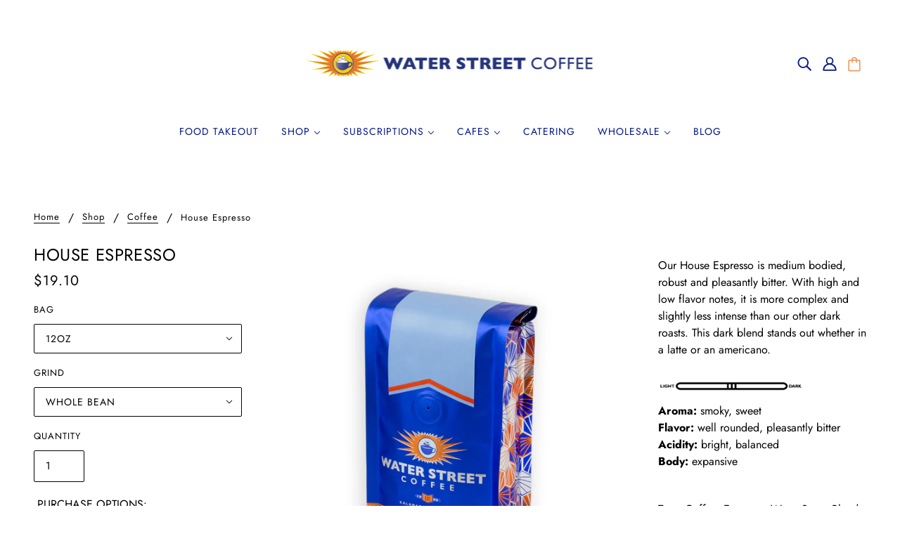

--- FILE ---
content_type: text/html; charset=utf-8
request_url: https://waterstreetcoffee.com/collections/coffee/products/house-espresso
body_size: 37718
content:
<!doctype html>
<html class="no-js" lang="en" dir="ltr">
  <head>
    <!-- Blockshop Theme - Version 8.0.0 by Troop Themes - https://troopthemes.com/ -->

    <meta charset="UTF-8">
    <meta http-equiv="X-UA-Compatible" content="IE=edge,chrome=1">
    <meta name="viewport" content="width=device-width, initial-scale=1.0, maximum-scale=5.0">
    <meta name="facebook-domain-verification" content="bfcgt9fj1mx13qsp5k4vtbl5oumgr7" />
    <meta name="google-site-verification" content="h1rY0X4Hmdqu9AdkM0gH1w9ot49UaKIFHUoJxvUt2so" />
    
      <meta name="description" content="Our House Espresso is medium bodied, robust and pleasantly bitter. With high and low flavor notes, it is more complex and slightly less intense than our other dark roasts. This dark blend stands out whether in a latte or an americano.">
    

    <link rel="preconnect" href="https://cdn.shopify.com">
    <link rel="preconnect" href="https://fonts.shopifycdn.com">
    <link rel="preconnect" href="https://monorail-edge.shopifysvc.com">

    <link rel="preload" href="//waterstreetcoffee.com/cdn/shop/t/24/assets/theme--critical.css?v=182531179605200432251635544560" as="style">
    <link rel="preload" href="//waterstreetcoffee.com/cdn/shop/t/24/assets/theme--async.css?v=108659258436520383391647981831" as="style">
    <link rel="preload" href="//waterstreetcoffee.com/cdn/shop/t/24/assets/lazysizes.min.js?v=153528224177489928921634924284" as="script">
    <link rel="preload" href="//waterstreetcoffee.com/cdn/shop/t/24/assets/theme.js?v=52932657218553530251636748114" as="script"><link rel="canonical" href="https://waterstreetcoffee.com/products/house-espresso">
      <link rel="shortcut icon" href="//waterstreetcoffee.com/cdn/shop/files/wsc-logo-line-rgb_rgb-favicon-yellow_32x.png?v=1634851341" type="image/png">
      <link rel="apple-touch-icon" href="//waterstreetcoffee.com/cdn/shop/files/wsc-logo-line-rgb_rgb-favicon-yellow_180x.png?v=1634851341">
    

    
      <title>House Espresso | Water Street Coffee</title>
    



  <meta property="og:type" content="product">
  <meta property="og:title" content="House Espresso">

  
    <meta property="og:image" content="http://waterstreetcoffee.com/cdn/shop/products/bagged-coffee-blue_7d734aac-df71-4dec-883e-cd2d50803b83_1200x.jpg?v=1662142368">
    <meta property="og:image:secure_url" content="https://waterstreetcoffee.com/cdn/shop/products/bagged-coffee-blue_7d734aac-df71-4dec-883e-cd2d50803b83_1200x.jpg?v=1662142368">
    <meta property="og:image:width" content="1000">
    <meta property="og:image:height" content="1000">
  

  <meta
    property="og:price:amount"
    content="19.10"
  >
  <meta property="og:price:currency" content="USD">

  <meta itemprop="url" content="https://waterstreetcoffee.com/products/house-espresso" />
  <meta itemprop="name" content="House Espresso" />
  <meta itemprop="image" content="https://waterstreetcoffee.com/cdn/shop/products/bagged-coffee-blue_7d734aac-df71-4dec-883e-cd2d50803b83_1000x.jpg?v=1662142368" />
  <meta itemprop="priceCurrency" content="USD" />
  
    <link itemprop="availability" href="https://schema.org/InStock" />
  
  
  
  <meta itemprop="price" content="19.1">





<meta property="og:url" content="https://waterstreetcoffee.com/products/house-espresso">
<meta property="og:site_name" content="Water Street Coffee">
<meta property="og:description" content="Our House Espresso is medium bodied, robust and pleasantly bitter. With high and low flavor notes, it is more complex and slightly less intense than our other dark roasts. This dark blend stands out whether in a latte or an americano.">



<meta name="twitter:card" content="summary">
<meta name="twitter:description" content="Our House Espresso is medium bodied, robust and pleasantly bitter. With high and low flavor notes, it is more complex and slightly less intense than our other dark roasts. This dark blend stands out whether in a latte or an americano.">


  <meta name="twitter:title" content="House Espresso">

  
    <meta
      name="twitter:image"
      content="https://waterstreetcoffee.com/cdn/shop/products/bagged-coffee-blue_7d734aac-df71-4dec-883e-cd2d50803b83_480x.jpg?v=1662142368"
    >
  

<style>@font-face {
  font-family: Jost;
  font-weight: 400;
  font-style: normal;
  font-display: swap;
  src: url("//waterstreetcoffee.com/cdn/fonts/jost/jost_n4.d47a1b6347ce4a4c9f437608011273009d91f2b7.woff2") format("woff2"),
       url("//waterstreetcoffee.com/cdn/fonts/jost/jost_n4.791c46290e672b3f85c3d1c651ef2efa3819eadd.woff") format("woff");
}
@font-face {
  font-family: Jost;
  font-weight: 400;
  font-style: normal;
  font-display: swap;
  src: url("//waterstreetcoffee.com/cdn/fonts/jost/jost_n4.d47a1b6347ce4a4c9f437608011273009d91f2b7.woff2") format("woff2"),
       url("//waterstreetcoffee.com/cdn/fonts/jost/jost_n4.791c46290e672b3f85c3d1c651ef2efa3819eadd.woff") format("woff");
}
@font-face {
  font-family: Jost;
  font-weight: 400;
  font-style: normal;
  font-display: swap;
  src: url("//waterstreetcoffee.com/cdn/fonts/jost/jost_n4.d47a1b6347ce4a4c9f437608011273009d91f2b7.woff2") format("woff2"),
       url("//waterstreetcoffee.com/cdn/fonts/jost/jost_n4.791c46290e672b3f85c3d1c651ef2efa3819eadd.woff") format("woff");
}
@font-face {
  font-family: Jost;
  font-weight: 700;
  font-style: normal;
  font-display: swap;
  src: url("//waterstreetcoffee.com/cdn/fonts/jost/jost_n7.921dc18c13fa0b0c94c5e2517ffe06139c3615a3.woff2") format("woff2"),
       url("//waterstreetcoffee.com/cdn/fonts/jost/jost_n7.cbfc16c98c1e195f46c536e775e4e959c5f2f22b.woff") format("woff");
}
@font-face {
  font-family: Jost;
  font-weight: 400;
  font-style: normal;
  font-display: swap;
  src: url("//waterstreetcoffee.com/cdn/fonts/jost/jost_n4.d47a1b6347ce4a4c9f437608011273009d91f2b7.woff2") format("woff2"),
       url("//waterstreetcoffee.com/cdn/fonts/jost/jost_n4.791c46290e672b3f85c3d1c651ef2efa3819eadd.woff") format("woff");
}
@font-face {
  font-family: Jost;
  font-weight: 700;
  font-style: normal;
  font-display: swap;
  src: url("//waterstreetcoffee.com/cdn/fonts/jost/jost_n7.921dc18c13fa0b0c94c5e2517ffe06139c3615a3.woff2") format("woff2"),
       url("//waterstreetcoffee.com/cdn/fonts/jost/jost_n7.cbfc16c98c1e195f46c536e775e4e959c5f2f22b.woff") format("woff");
}
@font-face {
  font-family: Jost;
  font-weight: 400;
  font-style: italic;
  font-display: swap;
  src: url("//waterstreetcoffee.com/cdn/fonts/jost/jost_i4.b690098389649750ada222b9763d55796c5283a5.woff2") format("woff2"),
       url("//waterstreetcoffee.com/cdn/fonts/jost/jost_i4.fd766415a47e50b9e391ae7ec04e2ae25e7e28b0.woff") format("woff");
}
@font-face {
  font-family: Jost;
  font-weight: 700;
  font-style: italic;
  font-display: swap;
  src: url("//waterstreetcoffee.com/cdn/fonts/jost/jost_i7.d8201b854e41e19d7ed9b1a31fe4fe71deea6d3f.woff2") format("woff2"),
       url("//waterstreetcoffee.com/cdn/fonts/jost/jost_i7.eae515c34e26b6c853efddc3fc0c552e0de63757.woff") format("woff");
}
</style>

<style>
  :root {
    --font--featured-heading--size: 30px;
    --font--section-heading--size: 24px;
    --font--block-heading--size: 18px;
    --font--heading--uppercase: uppercase;
    --font--paragraph--size: 16px;

    --font--heading--family: Jost, sans-serif;
    --font--heading--weight: 400;
    --font--heading--normal-weight: 400;
    --font--heading--style: normal;

    --font--accent--family: Jost, sans-serif;
    --font--accent--weight: 400;
    --font--accent--style: normal;
    --font--accent--size: 13px;

    --font--paragraph--family: Jost, sans-serif;
    --font--paragraph--weight: 400;
    --font--paragraph--style: normal;
    --font--bolder-paragraph--weight: 700;
  }
</style><style>
  :root {
    --image--popup: url('//waterstreetcoffee.com/cdn/shop/files/website-discounts-2025_Silver2025_copy_1200x.jpg?v=1765538569');

    --color--accent: #fff2b7;
    --color-text: #000000;
    --color-page-bg: #ffffff;
    --color-badge-bdr: rgba(0, 0, 0, 0.05);
    --color-border: #000000;
    --color-button: #418fde;
    --color-button-bg: #ffd100;
    --color--body--light: #303030;
    --color--alternative: #000000;
    --color-header: #001489;
    --color-header-bg: #ffffff;
    --color-header-bg--transparent: rgba(255, 255, 255, 0);
    --color-header-bg--opaque: rgba(255, 255, 255, 0.95);
    --color-menubar: #001489;
    --color-cart: #ec9251;
    --color--footer: #ffffff;
    --bg-color--footer: #001489;
    --color-slider-caption: #ffffff;
    --color-slider-caption-bg: #ffffff;
    --color-slider-button: #ffffff;
    --color-slider-button-bg: #efa56d;
    --color-slider-button-hover-bg: ;
    --color-slider-nav: #efa56d;
    --color-product-slider-bg: ;
    --color-featured-promo-bg: ;
    --color-social-feed-bg: ;
    --color-tabs: #ffd100;

    /* shop pay */
    --payment-terms-background-color: #ffffff;
  }
</style><script>
  var theme = theme || {};
  theme.assets = theme.assets || {};
  theme.carousels = theme.carousels || {};
  theme.classes = theme.classes || {};
  theme.local_storage = theme.local_storage || {};
  theme.partials = theme.partials || {};
  theme.popup = theme.popup || {};
  theme.scripts = theme.scripts || {};
  theme.settings = theme.settings || {};
  theme.shop = theme.shop || {};
  theme.swatches = theme.swatches || {};
  theme.translations = theme.translations || {};
  theme.urls = theme.urls || {};

  theme.assets.swipe = '//waterstreetcoffee.com/cdn/shop/t/24/assets/swipe-listener.min.js?v=123039615894270182531634924287';
  theme.assets.masonry = '//waterstreetcoffee.com/cdn/shop/t/24/assets/masonry.min.js?v=153413113355937702121634924285';
  theme.assets.stylesheet = '//waterstreetcoffee.com/cdn/shop/t/24/assets/theme--async.css?v=108659258436520383391647981831';

  theme.scripts.collapsible_tab = false;

  theme.local_storage.collection_view = 'blockshop_collection_view';
  theme.local_storage.recent_products = 'blockshop_recently_viewed_storage';
  theme.local_storage.popup = 'blockshop_popup_storage';

  theme.popup.enabled = false;
  theme.popup.test_mode = false;
  theme.popup.newsletter_enabled = false;
  theme.popup.social_icons_enabled = false;
  theme.popup.show_image_enabled = '48' > 0 ? true : false;
  theme.popup.image_link = '/products/coffee-gift-subscription-3-months';
  theme.popup.seconds_until = 3;
  theme.popup.page_content = '';
  theme.popup.days_until = '1';
    theme.popup.show_image_url =
      '<img src="//waterstreetcoffee.com/cdn/shop/files/website-discounts-2025_Silver2025_copy_1200x.jpg?v=1765538569" />';
  

  theme.settings.cart_type = 'drawer';
  theme.settings.hover_image_enabled = 'true' == 'true';
  theme.settings.quick_add = 'true' == 'true';

  theme.shop.money_format = "${{amount}}";
  theme.shop.scroll_to_active_item = true;

  theme.translations.add_to_cart = 'Add to Cart';
  theme.translations.all_items_added = 'All items have been added to the cart.';
  theme.translations.newsletter_email_blank = 'Email field is blank';
  theme.translations.out_of_stock = 'Out of stock';
  theme.translations.sale = 'Sale';
  theme.translations.size_chart_label = 'Size chart';
  theme.translations.unavailable = 'Unavailable';
  theme.translations.low_in_stock = {
    one: 'Only 1 item left!',
    other: 'Only 2 items left!'
  };

  theme.urls.all_products_collection = '/collections/all';
  theme.urls.cart = '/cart';
  theme.urls.cart_add = '/cart/add';
  theme.urls.cart_change = '/cart/change';
  theme.urls.product_recommendations = '/recommendations/products';
  theme.urls.search = '/search';
  theme.urls.shop = 'https://waterstreetcoffee.com';

  
    theme.urls.root = '';
  

  





  // LazySizes
  window.lazySizesConfig = window.lazySizesConfig || {};
  window.lazySizesConfig.expand = 1200;
  window.lazySizesConfig.loadMode = 3;
  window.lazySizesConfig.ricTimeout = 50;
</script><script>
      document.documentElement.className = document.documentElement.className.replace('no-js', 'js');

      function onLoadStylesheet() {
        const link = document.querySelector(`link[href="${theme.assets.stylesheet}"]`);
        link.loaded = true;
        link.dispatchEvent(new Event('load'));
      }
    </script>
    <noscript>
      <link href="//waterstreetcoffee.com/cdn/shop/t/24/assets/theme--async.css?v=108659258436520383391647981831" rel="stylesheet">
    </noscript>

    <link href="//waterstreetcoffee.com/cdn/shop/t/24/assets/theme--critical.css?v=182531179605200432251635544560" rel="stylesheet" media="all"/>
    <link
      href="//waterstreetcoffee.com/cdn/shop/t/24/assets/theme--async.css?v=108659258436520383391647981831"
      rel="stylesheet"
      media="print"
      onload="this.media='all';onLoadStylesheet()"
    >

    <style>
      


/* Career Post Title Style*/


@media only screen and (max-width: 767px){
.article--heading {
padding-bottom: 16px !important;
}
}



/* More Payment Options Style on Product Page*/

.shopify-payment-button .shopify-payment-button__more-options {
display: none;
}


/* Custom ReCharge Widget Styles*/

.rc-selling-plans__dropdown {
  font-size: 14px !important;
  text-transform: uppercase !important;
  letter-spacing: 1px !important;
}

.rc-option__descriptor {
	display: none !important;
}

.rc-option__text {
	font-weight: 400 !important;
}
    
div#rc_login {display: none !important;}

.recharge-te {
background-color: #ffffff !important;
max-width: 800px;
margin: auto !important;
padding-bottom:32px;
}

.rct_navigation {
border-style: solid none solid none !important;
}



/* Styles for Divider in Text Columns with Two Buttons */

@media only screen and (max-width: 383px)
{.divider {
margin-bottom:20px;
display:inline-block;
}

}

@media only screen and (min-width: 424px)
{.divider {
margin-right:40px;
display:inline-block;
}

}

/* Styles for Career Post Title Padding */



.article--header--info {
padding-top: 0 !important;
}



/* Horizontal Line Style */

hr {
	border-top: 1px solid #9c9c9c !important;
	border-bottom: none;
	border-left: none;
	border-right: none;
}

/* Featured Grid Image Mobile Issue Fix */

@media only screen and (min-width: 768px){
.featured-grid--item--image {
height: 100% !important;
}
}
@media only screen and (max-width: 767px){
.featured-grid--item--image {
height: auto !important;
}
}

/* Blog Image Top Padding on Mobile */




.article--root {
padding-top: auto !important;
}



/*Troop -- Policy pages width*/
.shopify-policy__container {
    max-width: 1000px !important;
}

@media only screen and (max-width: 767px){
.featured-product--header {
padding-bottom: 0 !important;
}
}

@media only screen and (max-width: 767px){
.featured-product--root {
padding-bottom: 32px !important;
}
}
    </style>

    <script src="//waterstreetcoffee.com/cdn/shop/t/24/assets/lazysizes.min.js?v=153528224177489928921634924284" async="async"></script>
    <script src="//waterstreetcoffee.com/cdn/shop/t/24/assets/theme.js?v=52932657218553530251636748114" defer="defer"></script>

    

    <script>window.performance && window.performance.mark && window.performance.mark('shopify.content_for_header.start');</script><meta id="shopify-digital-wallet" name="shopify-digital-wallet" content="/56458838204/digital_wallets/dialog">
<meta name="shopify-checkout-api-token" content="6045e8bf373a681a054ff162e55af631">
<link rel="alternate" type="application/json+oembed" href="https://waterstreetcoffee.com/products/house-espresso.oembed">
<script async="async" src="/checkouts/internal/preloads.js?locale=en-US"></script>
<link rel="preconnect" href="https://shop.app" crossorigin="anonymous">
<script async="async" src="https://shop.app/checkouts/internal/preloads.js?locale=en-US&shop_id=56458838204" crossorigin="anonymous"></script>
<script id="apple-pay-shop-capabilities" type="application/json">{"shopId":56458838204,"countryCode":"US","currencyCode":"USD","merchantCapabilities":["supports3DS"],"merchantId":"gid:\/\/shopify\/Shop\/56458838204","merchantName":"Water Street Coffee","requiredBillingContactFields":["postalAddress","email"],"requiredShippingContactFields":["postalAddress","email"],"shippingType":"shipping","supportedNetworks":["visa","masterCard","amex","discover","elo","jcb"],"total":{"type":"pending","label":"Water Street Coffee","amount":"1.00"},"shopifyPaymentsEnabled":true,"supportsSubscriptions":true}</script>
<script id="shopify-features" type="application/json">{"accessToken":"6045e8bf373a681a054ff162e55af631","betas":["rich-media-storefront-analytics"],"domain":"waterstreetcoffee.com","predictiveSearch":true,"shopId":56458838204,"locale":"en"}</script>
<script>var Shopify = Shopify || {};
Shopify.shop = "water-street-coffee.myshopify.com";
Shopify.locale = "en";
Shopify.currency = {"active":"USD","rate":"1.0"};
Shopify.country = "US";
Shopify.theme = {"name":"WSCJ (Blockshop OS 2.0)","id":127210455228,"schema_name":"Blockshop","schema_version":"8.0.0","theme_store_id":606,"role":"main"};
Shopify.theme.handle = "null";
Shopify.theme.style = {"id":null,"handle":null};
Shopify.cdnHost = "waterstreetcoffee.com/cdn";
Shopify.routes = Shopify.routes || {};
Shopify.routes.root = "/";</script>
<script type="module">!function(o){(o.Shopify=o.Shopify||{}).modules=!0}(window);</script>
<script>!function(o){function n(){var o=[];function n(){o.push(Array.prototype.slice.apply(arguments))}return n.q=o,n}var t=o.Shopify=o.Shopify||{};t.loadFeatures=n(),t.autoloadFeatures=n()}(window);</script>
<script>
  window.ShopifyPay = window.ShopifyPay || {};
  window.ShopifyPay.apiHost = "shop.app\/pay";
  window.ShopifyPay.redirectState = null;
</script>
<script id="shop-js-analytics" type="application/json">{"pageType":"product"}</script>
<script defer="defer" async type="module" src="//waterstreetcoffee.com/cdn/shopifycloud/shop-js/modules/v2/client.init-shop-cart-sync_BT-GjEfc.en.esm.js"></script>
<script defer="defer" async type="module" src="//waterstreetcoffee.com/cdn/shopifycloud/shop-js/modules/v2/chunk.common_D58fp_Oc.esm.js"></script>
<script defer="defer" async type="module" src="//waterstreetcoffee.com/cdn/shopifycloud/shop-js/modules/v2/chunk.modal_xMitdFEc.esm.js"></script>
<script type="module">
  await import("//waterstreetcoffee.com/cdn/shopifycloud/shop-js/modules/v2/client.init-shop-cart-sync_BT-GjEfc.en.esm.js");
await import("//waterstreetcoffee.com/cdn/shopifycloud/shop-js/modules/v2/chunk.common_D58fp_Oc.esm.js");
await import("//waterstreetcoffee.com/cdn/shopifycloud/shop-js/modules/v2/chunk.modal_xMitdFEc.esm.js");

  window.Shopify.SignInWithShop?.initShopCartSync?.({"fedCMEnabled":true,"windoidEnabled":true});

</script>
<script>
  window.Shopify = window.Shopify || {};
  if (!window.Shopify.featureAssets) window.Shopify.featureAssets = {};
  window.Shopify.featureAssets['shop-js'] = {"shop-cart-sync":["modules/v2/client.shop-cart-sync_DZOKe7Ll.en.esm.js","modules/v2/chunk.common_D58fp_Oc.esm.js","modules/v2/chunk.modal_xMitdFEc.esm.js"],"init-fed-cm":["modules/v2/client.init-fed-cm_B6oLuCjv.en.esm.js","modules/v2/chunk.common_D58fp_Oc.esm.js","modules/v2/chunk.modal_xMitdFEc.esm.js"],"shop-cash-offers":["modules/v2/client.shop-cash-offers_D2sdYoxE.en.esm.js","modules/v2/chunk.common_D58fp_Oc.esm.js","modules/v2/chunk.modal_xMitdFEc.esm.js"],"shop-login-button":["modules/v2/client.shop-login-button_QeVjl5Y3.en.esm.js","modules/v2/chunk.common_D58fp_Oc.esm.js","modules/v2/chunk.modal_xMitdFEc.esm.js"],"pay-button":["modules/v2/client.pay-button_DXTOsIq6.en.esm.js","modules/v2/chunk.common_D58fp_Oc.esm.js","modules/v2/chunk.modal_xMitdFEc.esm.js"],"shop-button":["modules/v2/client.shop-button_DQZHx9pm.en.esm.js","modules/v2/chunk.common_D58fp_Oc.esm.js","modules/v2/chunk.modal_xMitdFEc.esm.js"],"avatar":["modules/v2/client.avatar_BTnouDA3.en.esm.js"],"init-windoid":["modules/v2/client.init-windoid_CR1B-cfM.en.esm.js","modules/v2/chunk.common_D58fp_Oc.esm.js","modules/v2/chunk.modal_xMitdFEc.esm.js"],"init-shop-for-new-customer-accounts":["modules/v2/client.init-shop-for-new-customer-accounts_C_vY_xzh.en.esm.js","modules/v2/client.shop-login-button_QeVjl5Y3.en.esm.js","modules/v2/chunk.common_D58fp_Oc.esm.js","modules/v2/chunk.modal_xMitdFEc.esm.js"],"init-shop-email-lookup-coordinator":["modules/v2/client.init-shop-email-lookup-coordinator_BI7n9ZSv.en.esm.js","modules/v2/chunk.common_D58fp_Oc.esm.js","modules/v2/chunk.modal_xMitdFEc.esm.js"],"init-shop-cart-sync":["modules/v2/client.init-shop-cart-sync_BT-GjEfc.en.esm.js","modules/v2/chunk.common_D58fp_Oc.esm.js","modules/v2/chunk.modal_xMitdFEc.esm.js"],"shop-toast-manager":["modules/v2/client.shop-toast-manager_DiYdP3xc.en.esm.js","modules/v2/chunk.common_D58fp_Oc.esm.js","modules/v2/chunk.modal_xMitdFEc.esm.js"],"init-customer-accounts":["modules/v2/client.init-customer-accounts_D9ZNqS-Q.en.esm.js","modules/v2/client.shop-login-button_QeVjl5Y3.en.esm.js","modules/v2/chunk.common_D58fp_Oc.esm.js","modules/v2/chunk.modal_xMitdFEc.esm.js"],"init-customer-accounts-sign-up":["modules/v2/client.init-customer-accounts-sign-up_iGw4briv.en.esm.js","modules/v2/client.shop-login-button_QeVjl5Y3.en.esm.js","modules/v2/chunk.common_D58fp_Oc.esm.js","modules/v2/chunk.modal_xMitdFEc.esm.js"],"shop-follow-button":["modules/v2/client.shop-follow-button_CqMgW2wH.en.esm.js","modules/v2/chunk.common_D58fp_Oc.esm.js","modules/v2/chunk.modal_xMitdFEc.esm.js"],"checkout-modal":["modules/v2/client.checkout-modal_xHeaAweL.en.esm.js","modules/v2/chunk.common_D58fp_Oc.esm.js","modules/v2/chunk.modal_xMitdFEc.esm.js"],"shop-login":["modules/v2/client.shop-login_D91U-Q7h.en.esm.js","modules/v2/chunk.common_D58fp_Oc.esm.js","modules/v2/chunk.modal_xMitdFEc.esm.js"],"lead-capture":["modules/v2/client.lead-capture_BJmE1dJe.en.esm.js","modules/v2/chunk.common_D58fp_Oc.esm.js","modules/v2/chunk.modal_xMitdFEc.esm.js"],"payment-terms":["modules/v2/client.payment-terms_Ci9AEqFq.en.esm.js","modules/v2/chunk.common_D58fp_Oc.esm.js","modules/v2/chunk.modal_xMitdFEc.esm.js"]};
</script>
<script>(function() {
  var isLoaded = false;
  function asyncLoad() {
    if (isLoaded) return;
    isLoaded = true;
    var urls = ["https:\/\/cstt-app.herokuapp.com\/get_script\/70a2380e329511ecb86936fa1a3687d8.js?v=596582\u0026shop=water-street-coffee.myshopify.com","https:\/\/chimpstatic.com\/mcjs-connected\/js\/users\/0ea33f7766e060a6db1a2cf2b\/5be93423c8f2118142a5433e1.js?shop=water-street-coffee.myshopify.com"];
    for (var i = 0; i < urls.length; i++) {
      var s = document.createElement('script');
      s.type = 'text/javascript';
      s.async = true;
      s.src = urls[i];
      var x = document.getElementsByTagName('script')[0];
      x.parentNode.insertBefore(s, x);
    }
  };
  if(window.attachEvent) {
    window.attachEvent('onload', asyncLoad);
  } else {
    window.addEventListener('load', asyncLoad, false);
  }
})();</script>
<script id="__st">var __st={"a":56458838204,"offset":-18000,"reqid":"4d34a9aa-4365-42e7-becf-19ffd6140b5e-1769266883","pageurl":"waterstreetcoffee.com\/collections\/coffee\/products\/house-espresso","u":"83df569fe8bf","p":"product","rtyp":"product","rid":7008573587644};</script>
<script>window.ShopifyPaypalV4VisibilityTracking = true;</script>
<script id="captcha-bootstrap">!function(){'use strict';const t='contact',e='account',n='new_comment',o=[[t,t],['blogs',n],['comments',n],[t,'customer']],c=[[e,'customer_login'],[e,'guest_login'],[e,'recover_customer_password'],[e,'create_customer']],r=t=>t.map((([t,e])=>`form[action*='/${t}']:not([data-nocaptcha='true']) input[name='form_type'][value='${e}']`)).join(','),a=t=>()=>t?[...document.querySelectorAll(t)].map((t=>t.form)):[];function s(){const t=[...o],e=r(t);return a(e)}const i='password',u='form_key',d=['recaptcha-v3-token','g-recaptcha-response','h-captcha-response',i],f=()=>{try{return window.sessionStorage}catch{return}},m='__shopify_v',_=t=>t.elements[u];function p(t,e,n=!1){try{const o=window.sessionStorage,c=JSON.parse(o.getItem(e)),{data:r}=function(t){const{data:e,action:n}=t;return t[m]||n?{data:e,action:n}:{data:t,action:n}}(c);for(const[e,n]of Object.entries(r))t.elements[e]&&(t.elements[e].value=n);n&&o.removeItem(e)}catch(o){console.error('form repopulation failed',{error:o})}}const l='form_type',E='cptcha';function T(t){t.dataset[E]=!0}const w=window,h=w.document,L='Shopify',v='ce_forms',y='captcha';let A=!1;((t,e)=>{const n=(g='f06e6c50-85a8-45c8-87d0-21a2b65856fe',I='https://cdn.shopify.com/shopifycloud/storefront-forms-hcaptcha/ce_storefront_forms_captcha_hcaptcha.v1.5.2.iife.js',D={infoText:'Protected by hCaptcha',privacyText:'Privacy',termsText:'Terms'},(t,e,n)=>{const o=w[L][v],c=o.bindForm;if(c)return c(t,g,e,D).then(n);var r;o.q.push([[t,g,e,D],n]),r=I,A||(h.body.append(Object.assign(h.createElement('script'),{id:'captcha-provider',async:!0,src:r})),A=!0)});var g,I,D;w[L]=w[L]||{},w[L][v]=w[L][v]||{},w[L][v].q=[],w[L][y]=w[L][y]||{},w[L][y].protect=function(t,e){n(t,void 0,e),T(t)},Object.freeze(w[L][y]),function(t,e,n,w,h,L){const[v,y,A,g]=function(t,e,n){const i=e?o:[],u=t?c:[],d=[...i,...u],f=r(d),m=r(i),_=r(d.filter((([t,e])=>n.includes(e))));return[a(f),a(m),a(_),s()]}(w,h,L),I=t=>{const e=t.target;return e instanceof HTMLFormElement?e:e&&e.form},D=t=>v().includes(t);t.addEventListener('submit',(t=>{const e=I(t);if(!e)return;const n=D(e)&&!e.dataset.hcaptchaBound&&!e.dataset.recaptchaBound,o=_(e),c=g().includes(e)&&(!o||!o.value);(n||c)&&t.preventDefault(),c&&!n&&(function(t){try{if(!f())return;!function(t){const e=f();if(!e)return;const n=_(t);if(!n)return;const o=n.value;o&&e.removeItem(o)}(t);const e=Array.from(Array(32),(()=>Math.random().toString(36)[2])).join('');!function(t,e){_(t)||t.append(Object.assign(document.createElement('input'),{type:'hidden',name:u})),t.elements[u].value=e}(t,e),function(t,e){const n=f();if(!n)return;const o=[...t.querySelectorAll(`input[type='${i}']`)].map((({name:t})=>t)),c=[...d,...o],r={};for(const[a,s]of new FormData(t).entries())c.includes(a)||(r[a]=s);n.setItem(e,JSON.stringify({[m]:1,action:t.action,data:r}))}(t,e)}catch(e){console.error('failed to persist form',e)}}(e),e.submit())}));const S=(t,e)=>{t&&!t.dataset[E]&&(n(t,e.some((e=>e===t))),T(t))};for(const o of['focusin','change'])t.addEventListener(o,(t=>{const e=I(t);D(e)&&S(e,y())}));const B=e.get('form_key'),M=e.get(l),P=B&&M;t.addEventListener('DOMContentLoaded',(()=>{const t=y();if(P)for(const e of t)e.elements[l].value===M&&p(e,B);[...new Set([...A(),...v().filter((t=>'true'===t.dataset.shopifyCaptcha))])].forEach((e=>S(e,t)))}))}(h,new URLSearchParams(w.location.search),n,t,e,['guest_login'])})(!0,!0)}();</script>
<script integrity="sha256-4kQ18oKyAcykRKYeNunJcIwy7WH5gtpwJnB7kiuLZ1E=" data-source-attribution="shopify.loadfeatures" defer="defer" src="//waterstreetcoffee.com/cdn/shopifycloud/storefront/assets/storefront/load_feature-a0a9edcb.js" crossorigin="anonymous"></script>
<script crossorigin="anonymous" defer="defer" src="//waterstreetcoffee.com/cdn/shopifycloud/storefront/assets/shopify_pay/storefront-65b4c6d7.js?v=20250812"></script>
<script data-source-attribution="shopify.dynamic_checkout.dynamic.init">var Shopify=Shopify||{};Shopify.PaymentButton=Shopify.PaymentButton||{isStorefrontPortableWallets:!0,init:function(){window.Shopify.PaymentButton.init=function(){};var t=document.createElement("script");t.src="https://waterstreetcoffee.com/cdn/shopifycloud/portable-wallets/latest/portable-wallets.en.js",t.type="module",document.head.appendChild(t)}};
</script>
<script data-source-attribution="shopify.dynamic_checkout.buyer_consent">
  function portableWalletsHideBuyerConsent(e){var t=document.getElementById("shopify-buyer-consent"),n=document.getElementById("shopify-subscription-policy-button");t&&n&&(t.classList.add("hidden"),t.setAttribute("aria-hidden","true"),n.removeEventListener("click",e))}function portableWalletsShowBuyerConsent(e){var t=document.getElementById("shopify-buyer-consent"),n=document.getElementById("shopify-subscription-policy-button");t&&n&&(t.classList.remove("hidden"),t.removeAttribute("aria-hidden"),n.addEventListener("click",e))}window.Shopify?.PaymentButton&&(window.Shopify.PaymentButton.hideBuyerConsent=portableWalletsHideBuyerConsent,window.Shopify.PaymentButton.showBuyerConsent=portableWalletsShowBuyerConsent);
</script>
<script data-source-attribution="shopify.dynamic_checkout.cart.bootstrap">document.addEventListener("DOMContentLoaded",(function(){function t(){return document.querySelector("shopify-accelerated-checkout-cart, shopify-accelerated-checkout")}if(t())Shopify.PaymentButton.init();else{new MutationObserver((function(e,n){t()&&(Shopify.PaymentButton.init(),n.disconnect())})).observe(document.body,{childList:!0,subtree:!0})}}));
</script>
<link id="shopify-accelerated-checkout-styles" rel="stylesheet" media="screen" href="https://waterstreetcoffee.com/cdn/shopifycloud/portable-wallets/latest/accelerated-checkout-backwards-compat.css" crossorigin="anonymous">
<style id="shopify-accelerated-checkout-cart">
        #shopify-buyer-consent {
  margin-top: 1em;
  display: inline-block;
  width: 100%;
}

#shopify-buyer-consent.hidden {
  display: none;
}

#shopify-subscription-policy-button {
  background: none;
  border: none;
  padding: 0;
  text-decoration: underline;
  font-size: inherit;
  cursor: pointer;
}

#shopify-subscription-policy-button::before {
  box-shadow: none;
}

      </style>

<script>window.performance && window.performance.mark && window.performance.mark('shopify.content_for_header.end');</script>
  	<!-- "snippets/vitals-loader.liquid" was not rendered, the associated app was uninstalled -->

<!-- Google tag (gtag.js) -->
<script async src="https://www.googletagmanager.com/gtag/js?id=G-ZY7YFT30V7"></script>
<script>
  window.dataLayer = window.dataLayer || [];
  function gtag(){dataLayer.push(arguments);}
  gtag('js', new Date());

  gtag('config', 'G-ZY7YFT30V7'); 
</script>
  
<script src="https://cdn.shopify.com/extensions/019bdffc-d6d8-7c8a-a9b0-1fcd1042438d/https-appointly-com-65/assets/appointly-embed.js" type="text/javascript" defer="defer"></script>
<link href="https://monorail-edge.shopifysvc.com" rel="dns-prefetch">
<script>(function(){if ("sendBeacon" in navigator && "performance" in window) {try {var session_token_from_headers = performance.getEntriesByType('navigation')[0].serverTiming.find(x => x.name == '_s').description;} catch {var session_token_from_headers = undefined;}var session_cookie_matches = document.cookie.match(/_shopify_s=([^;]*)/);var session_token_from_cookie = session_cookie_matches && session_cookie_matches.length === 2 ? session_cookie_matches[1] : "";var session_token = session_token_from_headers || session_token_from_cookie || "";function handle_abandonment_event(e) {var entries = performance.getEntries().filter(function(entry) {return /monorail-edge.shopifysvc.com/.test(entry.name);});if (!window.abandonment_tracked && entries.length === 0) {window.abandonment_tracked = true;var currentMs = Date.now();var navigation_start = performance.timing.navigationStart;var payload = {shop_id: 56458838204,url: window.location.href,navigation_start,duration: currentMs - navigation_start,session_token,page_type: "product"};window.navigator.sendBeacon("https://monorail-edge.shopifysvc.com/v1/produce", JSON.stringify({schema_id: "online_store_buyer_site_abandonment/1.1",payload: payload,metadata: {event_created_at_ms: currentMs,event_sent_at_ms: currentMs}}));}}window.addEventListener('pagehide', handle_abandonment_event);}}());</script>
<script id="web-pixels-manager-setup">(function e(e,d,r,n,o){if(void 0===o&&(o={}),!Boolean(null===(a=null===(i=window.Shopify)||void 0===i?void 0:i.analytics)||void 0===a?void 0:a.replayQueue)){var i,a;window.Shopify=window.Shopify||{};var t=window.Shopify;t.analytics=t.analytics||{};var s=t.analytics;s.replayQueue=[],s.publish=function(e,d,r){return s.replayQueue.push([e,d,r]),!0};try{self.performance.mark("wpm:start")}catch(e){}var l=function(){var e={modern:/Edge?\/(1{2}[4-9]|1[2-9]\d|[2-9]\d{2}|\d{4,})\.\d+(\.\d+|)|Firefox\/(1{2}[4-9]|1[2-9]\d|[2-9]\d{2}|\d{4,})\.\d+(\.\d+|)|Chrom(ium|e)\/(9{2}|\d{3,})\.\d+(\.\d+|)|(Maci|X1{2}).+ Version\/(15\.\d+|(1[6-9]|[2-9]\d|\d{3,})\.\d+)([,.]\d+|)( \(\w+\)|)( Mobile\/\w+|) Safari\/|Chrome.+OPR\/(9{2}|\d{3,})\.\d+\.\d+|(CPU[ +]OS|iPhone[ +]OS|CPU[ +]iPhone|CPU IPhone OS|CPU iPad OS)[ +]+(15[._]\d+|(1[6-9]|[2-9]\d|\d{3,})[._]\d+)([._]\d+|)|Android:?[ /-](13[3-9]|1[4-9]\d|[2-9]\d{2}|\d{4,})(\.\d+|)(\.\d+|)|Android.+Firefox\/(13[5-9]|1[4-9]\d|[2-9]\d{2}|\d{4,})\.\d+(\.\d+|)|Android.+Chrom(ium|e)\/(13[3-9]|1[4-9]\d|[2-9]\d{2}|\d{4,})\.\d+(\.\d+|)|SamsungBrowser\/([2-9]\d|\d{3,})\.\d+/,legacy:/Edge?\/(1[6-9]|[2-9]\d|\d{3,})\.\d+(\.\d+|)|Firefox\/(5[4-9]|[6-9]\d|\d{3,})\.\d+(\.\d+|)|Chrom(ium|e)\/(5[1-9]|[6-9]\d|\d{3,})\.\d+(\.\d+|)([\d.]+$|.*Safari\/(?![\d.]+ Edge\/[\d.]+$))|(Maci|X1{2}).+ Version\/(10\.\d+|(1[1-9]|[2-9]\d|\d{3,})\.\d+)([,.]\d+|)( \(\w+\)|)( Mobile\/\w+|) Safari\/|Chrome.+OPR\/(3[89]|[4-9]\d|\d{3,})\.\d+\.\d+|(CPU[ +]OS|iPhone[ +]OS|CPU[ +]iPhone|CPU IPhone OS|CPU iPad OS)[ +]+(10[._]\d+|(1[1-9]|[2-9]\d|\d{3,})[._]\d+)([._]\d+|)|Android:?[ /-](13[3-9]|1[4-9]\d|[2-9]\d{2}|\d{4,})(\.\d+|)(\.\d+|)|Mobile Safari.+OPR\/([89]\d|\d{3,})\.\d+\.\d+|Android.+Firefox\/(13[5-9]|1[4-9]\d|[2-9]\d{2}|\d{4,})\.\d+(\.\d+|)|Android.+Chrom(ium|e)\/(13[3-9]|1[4-9]\d|[2-9]\d{2}|\d{4,})\.\d+(\.\d+|)|Android.+(UC? ?Browser|UCWEB|U3)[ /]?(15\.([5-9]|\d{2,})|(1[6-9]|[2-9]\d|\d{3,})\.\d+)\.\d+|SamsungBrowser\/(5\.\d+|([6-9]|\d{2,})\.\d+)|Android.+MQ{2}Browser\/(14(\.(9|\d{2,})|)|(1[5-9]|[2-9]\d|\d{3,})(\.\d+|))(\.\d+|)|K[Aa][Ii]OS\/(3\.\d+|([4-9]|\d{2,})\.\d+)(\.\d+|)/},d=e.modern,r=e.legacy,n=navigator.userAgent;return n.match(d)?"modern":n.match(r)?"legacy":"unknown"}(),u="modern"===l?"modern":"legacy",c=(null!=n?n:{modern:"",legacy:""})[u],f=function(e){return[e.baseUrl,"/wpm","/b",e.hashVersion,"modern"===e.buildTarget?"m":"l",".js"].join("")}({baseUrl:d,hashVersion:r,buildTarget:u}),m=function(e){var d=e.version,r=e.bundleTarget,n=e.surface,o=e.pageUrl,i=e.monorailEndpoint;return{emit:function(e){var a=e.status,t=e.errorMsg,s=(new Date).getTime(),l=JSON.stringify({metadata:{event_sent_at_ms:s},events:[{schema_id:"web_pixels_manager_load/3.1",payload:{version:d,bundle_target:r,page_url:o,status:a,surface:n,error_msg:t},metadata:{event_created_at_ms:s}}]});if(!i)return console&&console.warn&&console.warn("[Web Pixels Manager] No Monorail endpoint provided, skipping logging."),!1;try{return self.navigator.sendBeacon.bind(self.navigator)(i,l)}catch(e){}var u=new XMLHttpRequest;try{return u.open("POST",i,!0),u.setRequestHeader("Content-Type","text/plain"),u.send(l),!0}catch(e){return console&&console.warn&&console.warn("[Web Pixels Manager] Got an unhandled error while logging to Monorail."),!1}}}}({version:r,bundleTarget:l,surface:e.surface,pageUrl:self.location.href,monorailEndpoint:e.monorailEndpoint});try{o.browserTarget=l,function(e){var d=e.src,r=e.async,n=void 0===r||r,o=e.onload,i=e.onerror,a=e.sri,t=e.scriptDataAttributes,s=void 0===t?{}:t,l=document.createElement("script"),u=document.querySelector("head"),c=document.querySelector("body");if(l.async=n,l.src=d,a&&(l.integrity=a,l.crossOrigin="anonymous"),s)for(var f in s)if(Object.prototype.hasOwnProperty.call(s,f))try{l.dataset[f]=s[f]}catch(e){}if(o&&l.addEventListener("load",o),i&&l.addEventListener("error",i),u)u.appendChild(l);else{if(!c)throw new Error("Did not find a head or body element to append the script");c.appendChild(l)}}({src:f,async:!0,onload:function(){if(!function(){var e,d;return Boolean(null===(d=null===(e=window.Shopify)||void 0===e?void 0:e.analytics)||void 0===d?void 0:d.initialized)}()){var d=window.webPixelsManager.init(e)||void 0;if(d){var r=window.Shopify.analytics;r.replayQueue.forEach((function(e){var r=e[0],n=e[1],o=e[2];d.publishCustomEvent(r,n,o)})),r.replayQueue=[],r.publish=d.publishCustomEvent,r.visitor=d.visitor,r.initialized=!0}}},onerror:function(){return m.emit({status:"failed",errorMsg:"".concat(f," has failed to load")})},sri:function(e){var d=/^sha384-[A-Za-z0-9+/=]+$/;return"string"==typeof e&&d.test(e)}(c)?c:"",scriptDataAttributes:o}),m.emit({status:"loading"})}catch(e){m.emit({status:"failed",errorMsg:(null==e?void 0:e.message)||"Unknown error"})}}})({shopId: 56458838204,storefrontBaseUrl: "https://waterstreetcoffee.com",extensionsBaseUrl: "https://extensions.shopifycdn.com/cdn/shopifycloud/web-pixels-manager",monorailEndpoint: "https://monorail-edge.shopifysvc.com/unstable/produce_batch",surface: "storefront-renderer",enabledBetaFlags: ["2dca8a86"],webPixelsConfigList: [{"id":"1516044540","configuration":"{\"accountID\":\"56458838204\"}","eventPayloadVersion":"v1","runtimeContext":"STRICT","scriptVersion":"363f6a33e52d88c41df81d232f6396cb","type":"APP","apiClientId":5480441,"privacyPurposes":["ANALYTICS","MARKETING","SALE_OF_DATA"],"dataSharingAdjustments":{"protectedCustomerApprovalScopes":["read_customer_address","read_customer_email","read_customer_name","read_customer_personal_data","read_customer_phone"]}},{"id":"207716604","configuration":"{\"pixel_id\":\"507118863770884\",\"pixel_type\":\"facebook_pixel\",\"metaapp_system_user_token\":\"-\"}","eventPayloadVersion":"v1","runtimeContext":"OPEN","scriptVersion":"ca16bc87fe92b6042fbaa3acc2fbdaa6","type":"APP","apiClientId":2329312,"privacyPurposes":["ANALYTICS","MARKETING","SALE_OF_DATA"],"dataSharingAdjustments":{"protectedCustomerApprovalScopes":["read_customer_address","read_customer_email","read_customer_name","read_customer_personal_data","read_customer_phone"]}},{"id":"shopify-app-pixel","configuration":"{}","eventPayloadVersion":"v1","runtimeContext":"STRICT","scriptVersion":"0450","apiClientId":"shopify-pixel","type":"APP","privacyPurposes":["ANALYTICS","MARKETING"]},{"id":"shopify-custom-pixel","eventPayloadVersion":"v1","runtimeContext":"LAX","scriptVersion":"0450","apiClientId":"shopify-pixel","type":"CUSTOM","privacyPurposes":["ANALYTICS","MARKETING"]}],isMerchantRequest: false,initData: {"shop":{"name":"Water Street Coffee","paymentSettings":{"currencyCode":"USD"},"myshopifyDomain":"water-street-coffee.myshopify.com","countryCode":"US","storefrontUrl":"https:\/\/waterstreetcoffee.com"},"customer":null,"cart":null,"checkout":null,"productVariants":[{"price":{"amount":19.1,"currencyCode":"USD"},"product":{"title":"House Espresso","vendor":"Water Street Coffee","id":"7008573587644","untranslatedTitle":"House Espresso","url":"\/products\/house-espresso","type":"Coffee"},"id":"40455756120252","image":{"src":"\/\/waterstreetcoffee.com\/cdn\/shop\/products\/bagged-coffee-blue_7d734aac-df71-4dec-883e-cd2d50803b83.jpg?v=1662142368"},"sku":"HOUE-WB-12OZ","title":"12oz \/ Whole Bean","untranslatedTitle":"12oz \/ Whole Bean"},{"price":{"amount":19.1,"currencyCode":"USD"},"product":{"title":"House Espresso","vendor":"Water Street Coffee","id":"7008573587644","untranslatedTitle":"House Espresso","url":"\/products\/house-espresso","type":"Coffee"},"id":"40455756153020","image":{"src":"\/\/waterstreetcoffee.com\/cdn\/shop\/products\/bagged-coffee-blue_7d734aac-df71-4dec-883e-cd2d50803b83.jpg?v=1662142368"},"sku":"HOUE-AUTODRIP-12OZ","title":"12oz \/ Automatic Drip","untranslatedTitle":"12oz \/ Automatic Drip"},{"price":{"amount":19.1,"currencyCode":"USD"},"product":{"title":"House Espresso","vendor":"Water Street Coffee","id":"7008573587644","untranslatedTitle":"House Espresso","url":"\/products\/house-espresso","type":"Coffee"},"id":"40455756185788","image":{"src":"\/\/waterstreetcoffee.com\/cdn\/shop\/products\/bagged-coffee-blue_7d734aac-df71-4dec-883e-cd2d50803b83.jpg?v=1662142368"},"sku":"HOUE-COLDBREW-12OZ","title":"12oz \/ Cold Brew","untranslatedTitle":"12oz \/ Cold Brew"},{"price":{"amount":19.1,"currencyCode":"USD"},"product":{"title":"House Espresso","vendor":"Water Street Coffee","id":"7008573587644","untranslatedTitle":"House Espresso","url":"\/products\/house-espresso","type":"Coffee"},"id":"40455756218556","image":{"src":"\/\/waterstreetcoffee.com\/cdn\/shop\/products\/bagged-coffee-blue_7d734aac-df71-4dec-883e-cd2d50803b83.jpg?v=1662142368"},"sku":"HOUE-FP-12OZ","title":"12oz \/ French Press","untranslatedTitle":"12oz \/ French Press"},{"price":{"amount":19.1,"currencyCode":"USD"},"product":{"title":"House Espresso","vendor":"Water Street Coffee","id":"7008573587644","untranslatedTitle":"House Espresso","url":"\/products\/house-espresso","type":"Coffee"},"id":"40455756251324","image":{"src":"\/\/waterstreetcoffee.com\/cdn\/shop\/products\/bagged-coffee-blue_7d734aac-df71-4dec-883e-cd2d50803b83.jpg?v=1662142368"},"sku":"HOUE-CHEMEX-12OZ","title":"12oz \/ Chemex","untranslatedTitle":"12oz \/ Chemex"},{"price":{"amount":19.1,"currencyCode":"USD"},"product":{"title":"House Espresso","vendor":"Water Street Coffee","id":"7008573587644","untranslatedTitle":"House Espresso","url":"\/products\/house-espresso","type":"Coffee"},"id":"40455756284092","image":{"src":"\/\/waterstreetcoffee.com\/cdn\/shop\/products\/bagged-coffee-blue_7d734aac-df71-4dec-883e-cd2d50803b83.jpg?v=1662142368"},"sku":"HOUE-HARIO-12OZ","title":"12oz \/ Hario","untranslatedTitle":"12oz \/ Hario"},{"price":{"amount":19.1,"currencyCode":"USD"},"product":{"title":"House Espresso","vendor":"Water Street Coffee","id":"7008573587644","untranslatedTitle":"House Espresso","url":"\/products\/house-espresso","type":"Coffee"},"id":"40455756316860","image":{"src":"\/\/waterstreetcoffee.com\/cdn\/shop\/products\/bagged-coffee-blue_7d734aac-df71-4dec-883e-cd2d50803b83.jpg?v=1662142368"},"sku":"HOUE-AEROPRESS-12OZ","title":"12oz \/ AeroPress","untranslatedTitle":"12oz \/ AeroPress"},{"price":{"amount":19.1,"currencyCode":"USD"},"product":{"title":"House Espresso","vendor":"Water Street Coffee","id":"7008573587644","untranslatedTitle":"House Espresso","url":"\/products\/house-espresso","type":"Coffee"},"id":"40455756349628","image":{"src":"\/\/waterstreetcoffee.com\/cdn\/shop\/products\/bagged-coffee-blue_7d734aac-df71-4dec-883e-cd2d50803b83.jpg?v=1662142368"},"sku":"HOUE-ES-12OZ","title":"12oz \/ Espresso Machine","untranslatedTitle":"12oz \/ Espresso Machine"},{"price":{"amount":39.2,"currencyCode":"USD"},"product":{"title":"House Espresso","vendor":"Water Street Coffee","id":"7008573587644","untranslatedTitle":"House Espresso","url":"\/products\/house-espresso","type":"Coffee"},"id":"40455756382396","image":{"src":"\/\/waterstreetcoffee.com\/cdn\/shop\/products\/bagged-coffee-blue_7d734aac-df71-4dec-883e-cd2d50803b83.jpg?v=1662142368"},"sku":"HOUE-WB-2LB","title":"2lb \/ Whole Bean","untranslatedTitle":"2lb \/ Whole Bean"},{"price":{"amount":39.2,"currencyCode":"USD"},"product":{"title":"House Espresso","vendor":"Water Street Coffee","id":"7008573587644","untranslatedTitle":"House Espresso","url":"\/products\/house-espresso","type":"Coffee"},"id":"40455756415164","image":{"src":"\/\/waterstreetcoffee.com\/cdn\/shop\/products\/bagged-coffee-blue_7d734aac-df71-4dec-883e-cd2d50803b83.jpg?v=1662142368"},"sku":"HOUE-AUTODRIP-2LB","title":"2lb \/ Automatic Drip","untranslatedTitle":"2lb \/ Automatic Drip"},{"price":{"amount":39.2,"currencyCode":"USD"},"product":{"title":"House Espresso","vendor":"Water Street Coffee","id":"7008573587644","untranslatedTitle":"House Espresso","url":"\/products\/house-espresso","type":"Coffee"},"id":"40455756447932","image":{"src":"\/\/waterstreetcoffee.com\/cdn\/shop\/products\/bagged-coffee-blue_7d734aac-df71-4dec-883e-cd2d50803b83.jpg?v=1662142368"},"sku":"HOUE-COLDBREW-2LB","title":"2lb \/ Cold Brew","untranslatedTitle":"2lb \/ Cold Brew"},{"price":{"amount":39.2,"currencyCode":"USD"},"product":{"title":"House Espresso","vendor":"Water Street Coffee","id":"7008573587644","untranslatedTitle":"House Espresso","url":"\/products\/house-espresso","type":"Coffee"},"id":"40455756480700","image":{"src":"\/\/waterstreetcoffee.com\/cdn\/shop\/products\/bagged-coffee-blue_7d734aac-df71-4dec-883e-cd2d50803b83.jpg?v=1662142368"},"sku":"HOUE-FP-2LB","title":"2lb \/ French Press","untranslatedTitle":"2lb \/ French Press"},{"price":{"amount":39.2,"currencyCode":"USD"},"product":{"title":"House Espresso","vendor":"Water Street Coffee","id":"7008573587644","untranslatedTitle":"House Espresso","url":"\/products\/house-espresso","type":"Coffee"},"id":"40455756513468","image":{"src":"\/\/waterstreetcoffee.com\/cdn\/shop\/products\/bagged-coffee-blue_7d734aac-df71-4dec-883e-cd2d50803b83.jpg?v=1662142368"},"sku":"HOUE-CHEMEX-2LB","title":"2lb \/ Chemex","untranslatedTitle":"2lb \/ Chemex"},{"price":{"amount":39.2,"currencyCode":"USD"},"product":{"title":"House Espresso","vendor":"Water Street Coffee","id":"7008573587644","untranslatedTitle":"House Espresso","url":"\/products\/house-espresso","type":"Coffee"},"id":"40455756546236","image":{"src":"\/\/waterstreetcoffee.com\/cdn\/shop\/products\/bagged-coffee-blue_7d734aac-df71-4dec-883e-cd2d50803b83.jpg?v=1662142368"},"sku":"HOUE-HARIO-2LB","title":"2lb \/ Hario","untranslatedTitle":"2lb \/ Hario"},{"price":{"amount":39.2,"currencyCode":"USD"},"product":{"title":"House Espresso","vendor":"Water Street Coffee","id":"7008573587644","untranslatedTitle":"House Espresso","url":"\/products\/house-espresso","type":"Coffee"},"id":"40455756579004","image":{"src":"\/\/waterstreetcoffee.com\/cdn\/shop\/products\/bagged-coffee-blue_7d734aac-df71-4dec-883e-cd2d50803b83.jpg?v=1662142368"},"sku":"HOUE-AEROPRESS-2LB","title":"2lb \/ AeroPress","untranslatedTitle":"2lb \/ AeroPress"},{"price":{"amount":39.2,"currencyCode":"USD"},"product":{"title":"House Espresso","vendor":"Water Street Coffee","id":"7008573587644","untranslatedTitle":"House Espresso","url":"\/products\/house-espresso","type":"Coffee"},"id":"40455756611772","image":{"src":"\/\/waterstreetcoffee.com\/cdn\/shop\/products\/bagged-coffee-blue_7d734aac-df71-4dec-883e-cd2d50803b83.jpg?v=1662142368"},"sku":"HOUE-ES-2LB","title":"2lb \/ Espresso Machine","untranslatedTitle":"2lb \/ Espresso Machine"},{"price":{"amount":90.0,"currencyCode":"USD"},"product":{"title":"House Espresso","vendor":"Water Street Coffee","id":"7008573587644","untranslatedTitle":"House Espresso","url":"\/products\/house-espresso","type":"Coffee"},"id":"40455756644540","image":{"src":"\/\/waterstreetcoffee.com\/cdn\/shop\/products\/bagged-coffee-blue_7d734aac-df71-4dec-883e-cd2d50803b83.jpg?v=1662142368"},"sku":"HOUE-WB-5LB","title":"5lb \/ Whole Bean","untranslatedTitle":"5lb \/ Whole Bean"},{"price":{"amount":90.0,"currencyCode":"USD"},"product":{"title":"House Espresso","vendor":"Water Street Coffee","id":"7008573587644","untranslatedTitle":"House Espresso","url":"\/products\/house-espresso","type":"Coffee"},"id":"40455756677308","image":{"src":"\/\/waterstreetcoffee.com\/cdn\/shop\/products\/bagged-coffee-blue_7d734aac-df71-4dec-883e-cd2d50803b83.jpg?v=1662142368"},"sku":"HOUE-AUTODRIP-5LB","title":"5lb \/ Automatic Drip","untranslatedTitle":"5lb \/ Automatic Drip"},{"price":{"amount":90.0,"currencyCode":"USD"},"product":{"title":"House Espresso","vendor":"Water Street Coffee","id":"7008573587644","untranslatedTitle":"House Espresso","url":"\/products\/house-espresso","type":"Coffee"},"id":"40455756710076","image":{"src":"\/\/waterstreetcoffee.com\/cdn\/shop\/products\/bagged-coffee-blue_7d734aac-df71-4dec-883e-cd2d50803b83.jpg?v=1662142368"},"sku":"HOUE-COLDBREW-5LB","title":"5lb \/ Cold Brew","untranslatedTitle":"5lb \/ Cold Brew"},{"price":{"amount":90.0,"currencyCode":"USD"},"product":{"title":"House Espresso","vendor":"Water Street Coffee","id":"7008573587644","untranslatedTitle":"House Espresso","url":"\/products\/house-espresso","type":"Coffee"},"id":"40455756742844","image":{"src":"\/\/waterstreetcoffee.com\/cdn\/shop\/products\/bagged-coffee-blue_7d734aac-df71-4dec-883e-cd2d50803b83.jpg?v=1662142368"},"sku":"HOUE-FP-5LB","title":"5lb \/ French Press","untranslatedTitle":"5lb \/ French Press"},{"price":{"amount":90.0,"currencyCode":"USD"},"product":{"title":"House Espresso","vendor":"Water Street Coffee","id":"7008573587644","untranslatedTitle":"House Espresso","url":"\/products\/house-espresso","type":"Coffee"},"id":"40455756775612","image":{"src":"\/\/waterstreetcoffee.com\/cdn\/shop\/products\/bagged-coffee-blue_7d734aac-df71-4dec-883e-cd2d50803b83.jpg?v=1662142368"},"sku":"HOUE-CHEMEX-5LB","title":"5lb \/ Chemex","untranslatedTitle":"5lb \/ Chemex"},{"price":{"amount":90.0,"currencyCode":"USD"},"product":{"title":"House Espresso","vendor":"Water Street Coffee","id":"7008573587644","untranslatedTitle":"House Espresso","url":"\/products\/house-espresso","type":"Coffee"},"id":"40455756808380","image":{"src":"\/\/waterstreetcoffee.com\/cdn\/shop\/products\/bagged-coffee-blue_7d734aac-df71-4dec-883e-cd2d50803b83.jpg?v=1662142368"},"sku":"HOUE-HARIO-5LB","title":"5lb \/ Hario","untranslatedTitle":"5lb \/ Hario"},{"price":{"amount":90.0,"currencyCode":"USD"},"product":{"title":"House Espresso","vendor":"Water Street Coffee","id":"7008573587644","untranslatedTitle":"House Espresso","url":"\/products\/house-espresso","type":"Coffee"},"id":"40455756841148","image":{"src":"\/\/waterstreetcoffee.com\/cdn\/shop\/products\/bagged-coffee-blue_7d734aac-df71-4dec-883e-cd2d50803b83.jpg?v=1662142368"},"sku":"HOUE-AEROPRESS-5LB","title":"5lb \/ AeroPress","untranslatedTitle":"5lb \/ AeroPress"},{"price":{"amount":90.0,"currencyCode":"USD"},"product":{"title":"House Espresso","vendor":"Water Street Coffee","id":"7008573587644","untranslatedTitle":"House Espresso","url":"\/products\/house-espresso","type":"Coffee"},"id":"40455756873916","image":{"src":"\/\/waterstreetcoffee.com\/cdn\/shop\/products\/bagged-coffee-blue_7d734aac-df71-4dec-883e-cd2d50803b83.jpg?v=1662142368"},"sku":"HOUE-ES-5LB","title":"5lb \/ Espresso Machine","untranslatedTitle":"5lb \/ Espresso Machine"}],"purchasingCompany":null},},"https://waterstreetcoffee.com/cdn","fcfee988w5aeb613cpc8e4bc33m6693e112",{"modern":"","legacy":""},{"shopId":"56458838204","storefrontBaseUrl":"https:\/\/waterstreetcoffee.com","extensionBaseUrl":"https:\/\/extensions.shopifycdn.com\/cdn\/shopifycloud\/web-pixels-manager","surface":"storefront-renderer","enabledBetaFlags":"[\"2dca8a86\"]","isMerchantRequest":"false","hashVersion":"fcfee988w5aeb613cpc8e4bc33m6693e112","publish":"custom","events":"[[\"page_viewed\",{}],[\"product_viewed\",{\"productVariant\":{\"price\":{\"amount\":19.1,\"currencyCode\":\"USD\"},\"product\":{\"title\":\"House Espresso\",\"vendor\":\"Water Street Coffee\",\"id\":\"7008573587644\",\"untranslatedTitle\":\"House Espresso\",\"url\":\"\/products\/house-espresso\",\"type\":\"Coffee\"},\"id\":\"40455756120252\",\"image\":{\"src\":\"\/\/waterstreetcoffee.com\/cdn\/shop\/products\/bagged-coffee-blue_7d734aac-df71-4dec-883e-cd2d50803b83.jpg?v=1662142368\"},\"sku\":\"HOUE-WB-12OZ\",\"title\":\"12oz \/ Whole Bean\",\"untranslatedTitle\":\"12oz \/ Whole Bean\"}}]]"});</script><script>
  window.ShopifyAnalytics = window.ShopifyAnalytics || {};
  window.ShopifyAnalytics.meta = window.ShopifyAnalytics.meta || {};
  window.ShopifyAnalytics.meta.currency = 'USD';
  var meta = {"product":{"id":7008573587644,"gid":"gid:\/\/shopify\/Product\/7008573587644","vendor":"Water Street Coffee","type":"Coffee","handle":"house-espresso","variants":[{"id":40455756120252,"price":1910,"name":"House Espresso - 12oz \/ Whole Bean","public_title":"12oz \/ Whole Bean","sku":"HOUE-WB-12OZ"},{"id":40455756153020,"price":1910,"name":"House Espresso - 12oz \/ Automatic Drip","public_title":"12oz \/ Automatic Drip","sku":"HOUE-AUTODRIP-12OZ"},{"id":40455756185788,"price":1910,"name":"House Espresso - 12oz \/ Cold Brew","public_title":"12oz \/ Cold Brew","sku":"HOUE-COLDBREW-12OZ"},{"id":40455756218556,"price":1910,"name":"House Espresso - 12oz \/ French Press","public_title":"12oz \/ French Press","sku":"HOUE-FP-12OZ"},{"id":40455756251324,"price":1910,"name":"House Espresso - 12oz \/ Chemex","public_title":"12oz \/ Chemex","sku":"HOUE-CHEMEX-12OZ"},{"id":40455756284092,"price":1910,"name":"House Espresso - 12oz \/ Hario","public_title":"12oz \/ Hario","sku":"HOUE-HARIO-12OZ"},{"id":40455756316860,"price":1910,"name":"House Espresso - 12oz \/ AeroPress","public_title":"12oz \/ AeroPress","sku":"HOUE-AEROPRESS-12OZ"},{"id":40455756349628,"price":1910,"name":"House Espresso - 12oz \/ Espresso Machine","public_title":"12oz \/ Espresso Machine","sku":"HOUE-ES-12OZ"},{"id":40455756382396,"price":3920,"name":"House Espresso - 2lb \/ Whole Bean","public_title":"2lb \/ Whole Bean","sku":"HOUE-WB-2LB"},{"id":40455756415164,"price":3920,"name":"House Espresso - 2lb \/ Automatic Drip","public_title":"2lb \/ Automatic Drip","sku":"HOUE-AUTODRIP-2LB"},{"id":40455756447932,"price":3920,"name":"House Espresso - 2lb \/ Cold Brew","public_title":"2lb \/ Cold Brew","sku":"HOUE-COLDBREW-2LB"},{"id":40455756480700,"price":3920,"name":"House Espresso - 2lb \/ French Press","public_title":"2lb \/ French Press","sku":"HOUE-FP-2LB"},{"id":40455756513468,"price":3920,"name":"House Espresso - 2lb \/ Chemex","public_title":"2lb \/ Chemex","sku":"HOUE-CHEMEX-2LB"},{"id":40455756546236,"price":3920,"name":"House Espresso - 2lb \/ Hario","public_title":"2lb \/ Hario","sku":"HOUE-HARIO-2LB"},{"id":40455756579004,"price":3920,"name":"House Espresso - 2lb \/ AeroPress","public_title":"2lb \/ AeroPress","sku":"HOUE-AEROPRESS-2LB"},{"id":40455756611772,"price":3920,"name":"House Espresso - 2lb \/ Espresso Machine","public_title":"2lb \/ Espresso Machine","sku":"HOUE-ES-2LB"},{"id":40455756644540,"price":9000,"name":"House Espresso - 5lb \/ Whole Bean","public_title":"5lb \/ Whole Bean","sku":"HOUE-WB-5LB"},{"id":40455756677308,"price":9000,"name":"House Espresso - 5lb \/ Automatic Drip","public_title":"5lb \/ Automatic Drip","sku":"HOUE-AUTODRIP-5LB"},{"id":40455756710076,"price":9000,"name":"House Espresso - 5lb \/ Cold Brew","public_title":"5lb \/ Cold Brew","sku":"HOUE-COLDBREW-5LB"},{"id":40455756742844,"price":9000,"name":"House Espresso - 5lb \/ French Press","public_title":"5lb \/ French Press","sku":"HOUE-FP-5LB"},{"id":40455756775612,"price":9000,"name":"House Espresso - 5lb \/ Chemex","public_title":"5lb \/ Chemex","sku":"HOUE-CHEMEX-5LB"},{"id":40455756808380,"price":9000,"name":"House Espresso - 5lb \/ Hario","public_title":"5lb \/ Hario","sku":"HOUE-HARIO-5LB"},{"id":40455756841148,"price":9000,"name":"House Espresso - 5lb \/ AeroPress","public_title":"5lb \/ AeroPress","sku":"HOUE-AEROPRESS-5LB"},{"id":40455756873916,"price":9000,"name":"House Espresso - 5lb \/ Espresso Machine","public_title":"5lb \/ Espresso Machine","sku":"HOUE-ES-5LB"}],"remote":false},"page":{"pageType":"product","resourceType":"product","resourceId":7008573587644,"requestId":"4d34a9aa-4365-42e7-becf-19ffd6140b5e-1769266883"}};
  for (var attr in meta) {
    window.ShopifyAnalytics.meta[attr] = meta[attr];
  }
</script>
<script class="analytics">
  (function () {
    var customDocumentWrite = function(content) {
      var jquery = null;

      if (window.jQuery) {
        jquery = window.jQuery;
      } else if (window.Checkout && window.Checkout.$) {
        jquery = window.Checkout.$;
      }

      if (jquery) {
        jquery('body').append(content);
      }
    };

    var hasLoggedConversion = function(token) {
      if (token) {
        return document.cookie.indexOf('loggedConversion=' + token) !== -1;
      }
      return false;
    }

    var setCookieIfConversion = function(token) {
      if (token) {
        var twoMonthsFromNow = new Date(Date.now());
        twoMonthsFromNow.setMonth(twoMonthsFromNow.getMonth() + 2);

        document.cookie = 'loggedConversion=' + token + '; expires=' + twoMonthsFromNow;
      }
    }

    var trekkie = window.ShopifyAnalytics.lib = window.trekkie = window.trekkie || [];
    if (trekkie.integrations) {
      return;
    }
    trekkie.methods = [
      'identify',
      'page',
      'ready',
      'track',
      'trackForm',
      'trackLink'
    ];
    trekkie.factory = function(method) {
      return function() {
        var args = Array.prototype.slice.call(arguments);
        args.unshift(method);
        trekkie.push(args);
        return trekkie;
      };
    };
    for (var i = 0; i < trekkie.methods.length; i++) {
      var key = trekkie.methods[i];
      trekkie[key] = trekkie.factory(key);
    }
    trekkie.load = function(config) {
      trekkie.config = config || {};
      trekkie.config.initialDocumentCookie = document.cookie;
      var first = document.getElementsByTagName('script')[0];
      var script = document.createElement('script');
      script.type = 'text/javascript';
      script.onerror = function(e) {
        var scriptFallback = document.createElement('script');
        scriptFallback.type = 'text/javascript';
        scriptFallback.onerror = function(error) {
                var Monorail = {
      produce: function produce(monorailDomain, schemaId, payload) {
        var currentMs = new Date().getTime();
        var event = {
          schema_id: schemaId,
          payload: payload,
          metadata: {
            event_created_at_ms: currentMs,
            event_sent_at_ms: currentMs
          }
        };
        return Monorail.sendRequest("https://" + monorailDomain + "/v1/produce", JSON.stringify(event));
      },
      sendRequest: function sendRequest(endpointUrl, payload) {
        // Try the sendBeacon API
        if (window && window.navigator && typeof window.navigator.sendBeacon === 'function' && typeof window.Blob === 'function' && !Monorail.isIos12()) {
          var blobData = new window.Blob([payload], {
            type: 'text/plain'
          });

          if (window.navigator.sendBeacon(endpointUrl, blobData)) {
            return true;
          } // sendBeacon was not successful

        } // XHR beacon

        var xhr = new XMLHttpRequest();

        try {
          xhr.open('POST', endpointUrl);
          xhr.setRequestHeader('Content-Type', 'text/plain');
          xhr.send(payload);
        } catch (e) {
          console.log(e);
        }

        return false;
      },
      isIos12: function isIos12() {
        return window.navigator.userAgent.lastIndexOf('iPhone; CPU iPhone OS 12_') !== -1 || window.navigator.userAgent.lastIndexOf('iPad; CPU OS 12_') !== -1;
      }
    };
    Monorail.produce('monorail-edge.shopifysvc.com',
      'trekkie_storefront_load_errors/1.1',
      {shop_id: 56458838204,
      theme_id: 127210455228,
      app_name: "storefront",
      context_url: window.location.href,
      source_url: "//waterstreetcoffee.com/cdn/s/trekkie.storefront.8d95595f799fbf7e1d32231b9a28fd43b70c67d3.min.js"});

        };
        scriptFallback.async = true;
        scriptFallback.src = '//waterstreetcoffee.com/cdn/s/trekkie.storefront.8d95595f799fbf7e1d32231b9a28fd43b70c67d3.min.js';
        first.parentNode.insertBefore(scriptFallback, first);
      };
      script.async = true;
      script.src = '//waterstreetcoffee.com/cdn/s/trekkie.storefront.8d95595f799fbf7e1d32231b9a28fd43b70c67d3.min.js';
      first.parentNode.insertBefore(script, first);
    };
    trekkie.load(
      {"Trekkie":{"appName":"storefront","development":false,"defaultAttributes":{"shopId":56458838204,"isMerchantRequest":null,"themeId":127210455228,"themeCityHash":"7679015681496623056","contentLanguage":"en","currency":"USD","eventMetadataId":"f7fb803b-d995-4873-b00d-d9400b20c602"},"isServerSideCookieWritingEnabled":true,"monorailRegion":"shop_domain","enabledBetaFlags":["65f19447"]},"Session Attribution":{},"S2S":{"facebookCapiEnabled":true,"source":"trekkie-storefront-renderer","apiClientId":580111}}
    );

    var loaded = false;
    trekkie.ready(function() {
      if (loaded) return;
      loaded = true;

      window.ShopifyAnalytics.lib = window.trekkie;

      var originalDocumentWrite = document.write;
      document.write = customDocumentWrite;
      try { window.ShopifyAnalytics.merchantGoogleAnalytics.call(this); } catch(error) {};
      document.write = originalDocumentWrite;

      window.ShopifyAnalytics.lib.page(null,{"pageType":"product","resourceType":"product","resourceId":7008573587644,"requestId":"4d34a9aa-4365-42e7-becf-19ffd6140b5e-1769266883","shopifyEmitted":true});

      var match = window.location.pathname.match(/checkouts\/(.+)\/(thank_you|post_purchase)/)
      var token = match? match[1]: undefined;
      if (!hasLoggedConversion(token)) {
        setCookieIfConversion(token);
        window.ShopifyAnalytics.lib.track("Viewed Product",{"currency":"USD","variantId":40455756120252,"productId":7008573587644,"productGid":"gid:\/\/shopify\/Product\/7008573587644","name":"House Espresso - 12oz \/ Whole Bean","price":"19.10","sku":"HOUE-WB-12OZ","brand":"Water Street Coffee","variant":"12oz \/ Whole Bean","category":"Coffee","nonInteraction":true,"remote":false},undefined,undefined,{"shopifyEmitted":true});
      window.ShopifyAnalytics.lib.track("monorail:\/\/trekkie_storefront_viewed_product\/1.1",{"currency":"USD","variantId":40455756120252,"productId":7008573587644,"productGid":"gid:\/\/shopify\/Product\/7008573587644","name":"House Espresso - 12oz \/ Whole Bean","price":"19.10","sku":"HOUE-WB-12OZ","brand":"Water Street Coffee","variant":"12oz \/ Whole Bean","category":"Coffee","nonInteraction":true,"remote":false,"referer":"https:\/\/waterstreetcoffee.com\/collections\/coffee\/products\/house-espresso"});
      }
    });


        var eventsListenerScript = document.createElement('script');
        eventsListenerScript.async = true;
        eventsListenerScript.src = "//waterstreetcoffee.com/cdn/shopifycloud/storefront/assets/shop_events_listener-3da45d37.js";
        document.getElementsByTagName('head')[0].appendChild(eventsListenerScript);

})();</script>
  <script>
  if (!window.ga || (window.ga && typeof window.ga !== 'function')) {
    window.ga = function ga() {
      (window.ga.q = window.ga.q || []).push(arguments);
      if (window.Shopify && window.Shopify.analytics && typeof window.Shopify.analytics.publish === 'function') {
        window.Shopify.analytics.publish("ga_stub_called", {}, {sendTo: "google_osp_migration"});
      }
      console.error("Shopify's Google Analytics stub called with:", Array.from(arguments), "\nSee https://help.shopify.com/manual/promoting-marketing/pixels/pixel-migration#google for more information.");
    };
    if (window.Shopify && window.Shopify.analytics && typeof window.Shopify.analytics.publish === 'function') {
      window.Shopify.analytics.publish("ga_stub_initialized", {}, {sendTo: "google_osp_migration"});
    }
  }
</script>
<script
  defer
  src="https://waterstreetcoffee.com/cdn/shopifycloud/perf-kit/shopify-perf-kit-3.0.4.min.js"
  data-application="storefront-renderer"
  data-shop-id="56458838204"
  data-render-region="gcp-us-east1"
  data-page-type="product"
  data-theme-instance-id="127210455228"
  data-theme-name="Blockshop"
  data-theme-version="8.0.0"
  data-monorail-region="shop_domain"
  data-resource-timing-sampling-rate="10"
  data-shs="true"
  data-shs-beacon="true"
  data-shs-export-with-fetch="true"
  data-shs-logs-sample-rate="1"
  data-shs-beacon-endpoint="https://waterstreetcoffee.com/api/collect"
></script>
</head>

  <body
    class="page--house-espresso template--product"
    data-theme-id="606"
    data-theme-name="Blockshop"
    data-theme-version="8.0.0"
    data-tabbing="false"
  >
    <a data-item="a11y-button" href='#main-content'>
      Skip to main content
    </a>

    <div
      class="off-canvas--viewport"
      data-js-class="OffCanvas"
      data-off-canvas--state="closed"
    >
      <div class="off-canvas--overlay" data-js-class="Transition"></div>
      <div
        aria-label="close"
        data-js-class="Transition"
        data-off-canvas--close
      >
        
    <svg class="icon--root icon--cross" viewBox="0 0 20 20">
      <path d="M10 8.727L17.944.783l1.273 1.273L11.273 10l7.944 7.944-1.273 1.273L10 11.273l-7.944 7.944-1.273-1.273L8.727 10 .783 2.056 2.056.783 10 8.727z" fill-rule="nonzero" />
    </svg>

  
      </div>

      <div class="off-canvas--main-content">
        <div id="shopify-section-announcement" class="shopify-section">


</div>
        <div id="shopify-section-header" class="shopify-section section--header"><header
  class="header--root"
  data-section-id="header"
  data-section-type="header-section"
  data-js-class="Header"
  data-spacing="none"
  data-center-logo="true"
  data-center-menu="true"
  
    data-transparent-menu="false"
  
>

  <div class="header--y-menu-for-off-canvas" style="display:none;">
    <nav class="y-menu" data-js-class="CoreYMenu">
  <ul class="y-menu--level-1--container">

    
    
    

      <li
        class="y-menu--level-1--link"
        data-item="nav-text"
        data-y-menu--depth="1"
        data-y-menu--open="false"
        data-link-id="food-takeout"
      >

        
          <a href="https://order.incentivio.com/c/waterstreetcoffee/">Food Takeout</a>
        

          
          
          

      </li>
    

      <li
        class="y-menu--level-1--link"
        data-item="nav-text"
        data-y-menu--depth="3"
        data-y-menu--open="false"
        data-link-id="shop"
      >

        
          <a
            href="/collections/all"
            data-submenu="true"
            aria-haspopup="true"
            aria-expanded="false"
            aria-controls="y-menu--sub-shop"
          >
            Shop
            
    <svg class="icon--root icon--chevron-right--small" viewBox="0 0 8 14">
      <path d="M6.274 7.202L.408 1.336l.707-.707 6.573 6.573-.096.096-6.573 6.573-.707-.707 5.962-5.962z" fill-rule="nonzero" />
    </svg>

  
          </a>
        

          
          
            
            

            <ul
              class="y-menu--level-2--container"
              
                data-y-menu--parent-link="level-2"
              
              id="y-menu--sub-shop"
            >

              <li class="y-menu--back-link">
                <a href="#">
                  
    <svg class="icon--root icon--chevron-left--small" viewBox="0 0 8 14">
      <path d="M1.726 7.298l5.866 5.866-.707.707L.312 7.298l.096-.096L6.981.629l.707.707-5.962 5.962z" fill-rule="nonzero" />
    </svg>

   Back
                </a>
              </li>

              
                <li class="y-menu--parent-link">
                  <a href="/collections/all">Shop</a>
                </li>
              

              
              

                <li
                  class="y-menu--level-2--link"
                  data-item="nav-text"
                  data-link-id="shop--coffee"
                >
                  <a href="/collections/coffee" data-submenu="true">
                    Coffee
                    
                      
    <svg class="icon--root icon--chevron-right--small" viewBox="0 0 8 14">
      <path d="M6.274 7.202L.408 1.336l.707-.707 6.573 6.573-.096.096-6.573 6.573-.707-.707 5.962-5.962z" fill-rule="nonzero" />
    </svg>

  
                    
                  </a>

                  
                  
                    
                    

                    <ul
                      class="y-menu--level-3--container"
                      
                        data-y-menu--parent-link="level-3"
                      
                    >
                      <li class="y-menu--back-link">
                        <a href="/collections/coffee">
                          
    <svg class="icon--root icon--chevron-left--small" viewBox="0 0 8 14">
      <path d="M1.726 7.298l5.866 5.866-.707.707L.312 7.298l.096-.096L6.981.629l.707.707-5.962 5.962z" fill-rule="nonzero" />
    </svg>

   Back
                        </a>
                      </li>

                      
                        <li class="y-menu--parent-link">
                          <a href="/collections/coffee">
                            Coffee
                          </a>
                        </li>
                      

                      
                      
                        <li
                          class="y-menu--level-3--link"
                          data-item="nav-text"
                          data-link-id="shop--coffee--water-street-blends"
                        >
                          <a href="/collections/coffee/Water-Street-Blends">
                            Water Street Blends
                          </a>
                        </li>
                      
                        <li
                          class="y-menu--level-3--link"
                          data-item="nav-text"
                          data-link-id="shop--coffee--south-and-central-america"
                        >
                          <a href="/collections/coffee/South-and-Central-America">
                            South and Central America
                          </a>
                        </li>
                      
                        <li
                          class="y-menu--level-3--link"
                          data-item="nav-text"
                          data-link-id="shop--coffee--east-africa-and-yemen"
                        >
                          <a href="/collections/coffee/East-Africa-and-Yemen">
                            East Africa and Yemen
                          </a>
                        </li>
                      
                        <li
                          class="y-menu--level-3--link"
                          data-item="nav-text"
                          data-link-id="shop--coffee--indonesia-and-south-pacific"
                        >
                          <a href="/collections/coffee/Indonesia-and-South-Pacific">
                            Indonesia and South Pacific
                          </a>
                        </li>
                      
                        <li
                          class="y-menu--level-3--link"
                          data-item="nav-text"
                          data-link-id="shop--coffee--half-caff-and-decaffeinated"
                        >
                          <a href="/collections/coffee/Half-Caff-and-Decaffeinated">
                            Half-Caff and Decaffeinated
                          </a>
                        </li>
                      
                        <li
                          class="y-menu--level-3--link"
                          data-item="nav-text"
                          data-link-id="shop--coffee--brew-packs"
                        >
                          <a href="/collections/coffee/Brew-Packs">
                            Brew Packs
                          </a>
                        </li>
                      
                    </ul>
                  
                  

                </li>
              

                <li
                  class="y-menu--level-2--link"
                  data-item="nav-text"
                  data-link-id="shop--loose-leaf-tea"
                >
                  <a href="/collections/tea" data-submenu="true">
                    Loose-Leaf Tea
                    
                      
    <svg class="icon--root icon--chevron-right--small" viewBox="0 0 8 14">
      <path d="M6.274 7.202L.408 1.336l.707-.707 6.573 6.573-.096.096-6.573 6.573-.707-.707 5.962-5.962z" fill-rule="nonzero" />
    </svg>

  
                    
                  </a>

                  
                  
                    
                    

                    <ul
                      class="y-menu--level-3--container"
                      
                        data-y-menu--parent-link="level-3"
                      
                    >
                      <li class="y-menu--back-link">
                        <a href="/collections/tea">
                          
    <svg class="icon--root icon--chevron-left--small" viewBox="0 0 8 14">
      <path d="M1.726 7.298l5.866 5.866-.707.707L.312 7.298l.096-.096L6.981.629l.707.707-5.962 5.962z" fill-rule="nonzero" />
    </svg>

   Back
                        </a>
                      </li>

                      
                        <li class="y-menu--parent-link">
                          <a href="/collections/tea">
                            Loose-Leaf Tea
                          </a>
                        </li>
                      

                      
                      
                        <li
                          class="y-menu--level-3--link"
                          data-item="nav-text"
                          data-link-id="shop--loose-leaf-tea--black-tea"
                        >
                          <a href="/collections/tea/Black-Tea">
                            Black Tea
                          </a>
                        </li>
                      
                        <li
                          class="y-menu--level-3--link"
                          data-item="nav-text"
                          data-link-id="shop--loose-leaf-tea--green-tea"
                        >
                          <a href="/collections/tea/Green-Tea">
                            Green Tea
                          </a>
                        </li>
                      
                        <li
                          class="y-menu--level-3--link"
                          data-item="nav-text"
                          data-link-id="shop--loose-leaf-tea--white-tea"
                        >
                          <a href="/products/peach-blossom">
                            White Tea
                          </a>
                        </li>
                      
                        <li
                          class="y-menu--level-3--link"
                          data-item="nav-text"
                          data-link-id="shop--loose-leaf-tea--herbal-infusion"
                        >
                          <a href="/collections/tea/Herbal-Infusion">
                            Herbal Infusion
                          </a>
                        </li>
                      
                    </ul>
                  
                  

                </li>
              

                <li
                  class="y-menu--level-2--link"
                  data-item="nav-text"
                  data-link-id="shop--grocery"
                >
                  <a href="/collections/grocery/Grocery" data-submenu="true">
                    Grocery
                    
                      
    <svg class="icon--root icon--chevron-right--small" viewBox="0 0 8 14">
      <path d="M6.274 7.202L.408 1.336l.707-.707 6.573 6.573-.096.096-6.573 6.573-.707-.707 5.962-5.962z" fill-rule="nonzero" />
    </svg>

  
                    
                  </a>

                  
                  
                    
                    

                    <ul
                      class="y-menu--level-3--container"
                      
                        data-y-menu--parent-link="level-3"
                      
                    >
                      <li class="y-menu--back-link">
                        <a href="/collections/grocery/Grocery">
                          
    <svg class="icon--root icon--chevron-left--small" viewBox="0 0 8 14">
      <path d="M1.726 7.298l5.866 5.866-.707.707L.312 7.298l.096-.096L6.981.629l.707.707-5.962 5.962z" fill-rule="nonzero" />
    </svg>

   Back
                        </a>
                      </li>

                      
                        <li class="y-menu--parent-link">
                          <a href="/collections/grocery/Grocery">
                            Grocery
                          </a>
                        </li>
                      

                      
                      
                        <li
                          class="y-menu--level-3--link"
                          data-item="nav-text"
                          data-link-id="shop--grocery--water-st-hot-chocolates"
                        >
                          <a href="/collections/grocery/Grocery">
                            Water St. Hot Chocolates
                          </a>
                        </li>
                      
                        <li
                          class="y-menu--level-3--link"
                          data-item="nav-text"
                          data-link-id="shop--grocery--water-st-granola"
                        >
                          <a href="/products/dried-cherry-granola">
                            Water St. Granola
                          </a>
                        </li>
                      
                    </ul>
                  
                  

                </li>
              

                <li
                  class="y-menu--level-2--link"
                  data-item="nav-text"
                  data-link-id="shop--home-brewing"
                >
                  <a href="/collections/home-brewing" data-submenu="true">
                    Home Brewing
                    
                      
    <svg class="icon--root icon--chevron-right--small" viewBox="0 0 8 14">
      <path d="M6.274 7.202L.408 1.336l.707-.707 6.573 6.573-.096.096-6.573 6.573-.707-.707 5.962-5.962z" fill-rule="nonzero" />
    </svg>

  
                    
                  </a>

                  
                  
                    
                    

                    <ul
                      class="y-menu--level-3--container"
                      
                        data-y-menu--parent-link="level-3"
                      
                    >
                      <li class="y-menu--back-link">
                        <a href="/collections/home-brewing">
                          
    <svg class="icon--root icon--chevron-left--small" viewBox="0 0 8 14">
      <path d="M1.726 7.298l5.866 5.866-.707.707L.312 7.298l.096-.096L6.981.629l.707.707-5.962 5.962z" fill-rule="nonzero" />
    </svg>

   Back
                        </a>
                      </li>

                      
                        <li class="y-menu--parent-link">
                          <a href="/collections/home-brewing">
                            Home Brewing
                          </a>
                        </li>
                      

                      
                      
                        <li
                          class="y-menu--level-3--link"
                          data-item="nav-text"
                          data-link-id="shop--home-brewing--coffee-brewing"
                        >
                          <a href="/collections/home-brewing/Coffee-Brewing">
                            Coffee Brewing
                          </a>
                        </li>
                      
                        <li
                          class="y-menu--level-3--link"
                          data-item="nav-text"
                          data-link-id="shop--home-brewing--teaware"
                        >
                          <a href="/collections/home-brewing/Teaware">
                            Teaware
                          </a>
                        </li>
                      
                    </ul>
                  
                  

                </li>
              

                <li
                  class="y-menu--level-2--link"
                  data-item="nav-text"
                  data-link-id="shop--merchandise"
                >
                  <a href="/collections/merchandise" data-submenu="true">
                    Merchandise
                    
                      
    <svg class="icon--root icon--chevron-right--small" viewBox="0 0 8 14">
      <path d="M6.274 7.202L.408 1.336l.707-.707 6.573 6.573-.096.096-6.573 6.573-.707-.707 5.962-5.962z" fill-rule="nonzero" />
    </svg>

  
                    
                  </a>

                  
                  
                    
                    

                    <ul
                      class="y-menu--level-3--container"
                      
                        data-y-menu--parent-link="level-3"
                      
                    >
                      <li class="y-menu--back-link">
                        <a href="/collections/merchandise">
                          
    <svg class="icon--root icon--chevron-left--small" viewBox="0 0 8 14">
      <path d="M1.726 7.298l5.866 5.866-.707.707L.312 7.298l.096-.096L6.981.629l.707.707-5.962 5.962z" fill-rule="nonzero" />
    </svg>

   Back
                        </a>
                      </li>

                      
                        <li class="y-menu--parent-link">
                          <a href="/collections/merchandise">
                            Merchandise
                          </a>
                        </li>
                      

                      
                      
                        <li
                          class="y-menu--level-3--link"
                          data-item="nav-text"
                          data-link-id="shop--merchandise--housewares"
                        >
                          <a href="/collections/merchandise/Housewares">
                            Housewares
                          </a>
                        </li>
                      
                        <li
                          class="y-menu--level-3--link"
                          data-item="nav-text"
                          data-link-id="shop--merchandise--mugs"
                        >
                          <a href="/collections/merchandise/Mugs">
                            Mugs
                          </a>
                        </li>
                      
                        <li
                          class="y-menu--level-3--link"
                          data-item="nav-text"
                          data-link-id="shop--merchandise--travel-mugs"
                        >
                          <a href="/collections/merchandise/Travel-Mugs">
                            Travel Mugs
                          </a>
                        </li>
                      
                        <li
                          class="y-menu--level-3--link"
                          data-item="nav-text"
                          data-link-id="shop--merchandise--apparel"
                        >
                          <a href="/collections/merchandise/Apparel">
                            Apparel
                          </a>
                        </li>
                      
                    </ul>
                  
                  

                </li>
              

                <li
                  class="y-menu--level-2--link"
                  data-item="nav-text"
                  data-link-id="shop--gifts"
                >
                  <a href="/collections/gifts" data-submenu="true">
                    Gifts
                    
                      
    <svg class="icon--root icon--chevron-right--small" viewBox="0 0 8 14">
      <path d="M6.274 7.202L.408 1.336l.707-.707 6.573 6.573-.096.096-6.573 6.573-.707-.707 5.962-5.962z" fill-rule="nonzero" />
    </svg>

  
                    
                  </a>

                  
                  
                    
                    

                    <ul
                      class="y-menu--level-3--container"
                      
                        data-y-menu--parent-link="level-3"
                      
                    >
                      <li class="y-menu--back-link">
                        <a href="/collections/gifts">
                          
    <svg class="icon--root icon--chevron-left--small" viewBox="0 0 8 14">
      <path d="M1.726 7.298l5.866 5.866-.707.707L.312 7.298l.096-.096L6.981.629l.707.707-5.962 5.962z" fill-rule="nonzero" />
    </svg>

   Back
                        </a>
                      </li>

                      
                        <li class="y-menu--parent-link">
                          <a href="/collections/gifts">
                            Gifts
                          </a>
                        </li>
                      

                      
                      
                        <li
                          class="y-menu--level-3--link"
                          data-item="nav-text"
                          data-link-id="shop--gifts--gift-card"
                        >
                          <a href="/products/gift-card">
                            Gift Card
                          </a>
                        </li>
                      
                        <li
                          class="y-menu--level-3--link"
                          data-item="nav-text"
                          data-link-id="shop--gifts--gift-subscriptions"
                        >
                          <a href="/collections/coffee/Gift-Subscription">
                            Gift Subscriptions
                          </a>
                        </li>
                      
                    </ul>
                  
                  

                </li>
              
            </ul>
          
          

      </li>
    

      <li
        class="y-menu--level-1--link"
        data-item="nav-text"
        data-y-menu--depth="2"
        data-y-menu--open="false"
        data-link-id="subscriptions"
      >

        
          <a
            href="/pages/coffee-subscription"
            data-submenu="true"
            aria-haspopup="true"
            aria-expanded="false"
            aria-controls="y-menu--sub-subscriptions"
          >
            Subscriptions
            
    <svg class="icon--root icon--chevron-right--small" viewBox="0 0 8 14">
      <path d="M6.274 7.202L.408 1.336l.707-.707 6.573 6.573-.096.096-6.573 6.573-.707-.707 5.962-5.962z" fill-rule="nonzero" />
    </svg>

  
          </a>
        

          
          
            
            

            <ul
              class="y-menu--level-2--container"
              
                data-y-menu--parent-link="level-2"
              
              id="y-menu--sub-subscriptions"
            >

              <li class="y-menu--back-link">
                <a href="#">
                  
    <svg class="icon--root icon--chevron-left--small" viewBox="0 0 8 14">
      <path d="M1.726 7.298l5.866 5.866-.707.707L.312 7.298l.096-.096L6.981.629l.707.707-5.962 5.962z" fill-rule="nonzero" />
    </svg>

   Back
                </a>
              </li>

              
                <li class="y-menu--parent-link">
                  <a href="/pages/coffee-subscription">Subscriptions</a>
                </li>
              

              
              

                <li
                  class="y-menu--level-2--link"
                  data-item="nav-text"
                  data-link-id="subscriptions--subscription"
                >
                  <a href="/pages/coffee-subscription" data-submenu="true">
                    Subscription
                    
                  </a>

                  
                  
                  

                </li>
              

                <li
                  class="y-menu--level-2--link"
                  data-item="nav-text"
                  data-link-id="subscriptions--gift-subscriptions"
                >
                  <a href="/collections/coffee/Gift-Subscription" data-submenu="true">
                    Gift Subscriptions
                    
                  </a>

                  
                  
                  

                </li>
              
            </ul>
          
          

      </li>
    

      <li
        class="y-menu--level-1--link"
        data-item="nav-text"
        data-y-menu--depth="2"
        data-y-menu--open="false"
        data-link-id="cafes"
      >

        
          <a
            href="/pages/cafes"
            data-submenu="true"
            aria-haspopup="true"
            aria-expanded="false"
            aria-controls="y-menu--sub-cafes"
          >
            Cafes
            
    <svg class="icon--root icon--chevron-right--small" viewBox="0 0 8 14">
      <path d="M6.274 7.202L.408 1.336l.707-.707 6.573 6.573-.096.096-6.573 6.573-.707-.707 5.962-5.962z" fill-rule="nonzero" />
    </svg>

  
          </a>
        

          
          
            
            

            <ul
              class="y-menu--level-2--container"
              
                data-y-menu--parent-link="level-2"
              
              id="y-menu--sub-cafes"
            >

              <li class="y-menu--back-link">
                <a href="#">
                  
    <svg class="icon--root icon--chevron-left--small" viewBox="0 0 8 14">
      <path d="M1.726 7.298l5.866 5.866-.707.707L.312 7.298l.096-.096L6.981.629l.707.707-5.962 5.962z" fill-rule="nonzero" />
    </svg>

   Back
                </a>
              </li>

              
                <li class="y-menu--parent-link">
                  <a href="/pages/cafes">Cafes</a>
                </li>
              

              
              

                <li
                  class="y-menu--level-2--link"
                  data-item="nav-text"
                  data-link-id="cafes--order-for-pick-up"
                >
                  <a href="https://order.incentivio.com/c/waterstreetcoffee/" data-submenu="true">
                    Order for Pick-Up
                    
                  </a>

                  
                  
                  

                </li>
              

                <li
                  class="y-menu--level-2--link"
                  data-item="nav-text"
                  data-link-id="cafes--view-menu"
                >
                  <a href="/pages/menu" data-submenu="true">
                    View Menu
                    
                  </a>

                  
                  
                  

                </li>
              

                <li
                  class="y-menu--level-2--link"
                  data-item="nav-text"
                  data-link-id="cafes--downtown"
                >
                  <a href="/pages/downtown" data-submenu="true">
                    Downtown
                    
                  </a>

                  
                  
                  

                </li>
              

                <li
                  class="y-menu--level-2--link"
                  data-item="nav-text"
                  data-link-id="cafes--oakland"
                >
                  <a href="/pages/oakland" data-submenu="true">
                    Oakland
                    
                  </a>

                  
                  
                  

                </li>
              

                <li
                  class="y-menu--level-2--link"
                  data-item="nav-text"
                  data-link-id="cafes--beacon-health"
                >
                  <a href="/pages/beacon-health-kalamazoo" data-submenu="true">
                    Beacon Health
                    
                  </a>

                  
                  
                  

                </li>
              

                <li
                  class="y-menu--level-2--link"
                  data-item="nav-text"
                  data-link-id="cafes--portage"
                >
                  <a href="/pages/portage" data-submenu="true">
                    Portage
                    
                  </a>

                  
                  
                  

                </li>
              

                <li
                  class="y-menu--level-2--link"
                  data-item="nav-text"
                  data-link-id="cafes--sprinkle"
                >
                  <a href="/pages/sprinkle" data-submenu="true">
                    Sprinkle
                    
                  </a>

                  
                  
                  

                </li>
              

                <li
                  class="y-menu--level-2--link"
                  data-item="nav-text"
                  data-link-id="cafes--bronson"
                >
                  <a href="/pages/bronson" data-submenu="true">
                    Bronson
                    
                  </a>

                  
                  
                  

                </li>
              
            </ul>
          
          

      </li>
    

      <li
        class="y-menu--level-1--link"
        data-item="nav-text"
        data-y-menu--depth="1"
        data-y-menu--open="false"
        data-link-id="catering"
      >

        
          <a href="/pages/catering">Catering</a>
        

          
          
          

      </li>
    

      <li
        class="y-menu--level-1--link"
        data-item="nav-text"
        data-y-menu--depth="2"
        data-y-menu--open="false"
        data-link-id="wholesale"
      >

        
          <a
            href="#"
            data-submenu="true"
            aria-haspopup="true"
            aria-expanded="false"
            aria-controls="y-menu--sub-wholesale"
          >
            Wholesale
            
    <svg class="icon--root icon--chevron-right--small" viewBox="0 0 8 14">
      <path d="M6.274 7.202L.408 1.336l.707-.707 6.573 6.573-.096.096-6.573 6.573-.707-.707 5.962-5.962z" fill-rule="nonzero" />
    </svg>

  
          </a>
        

          
          
            
            

            <ul
              class="y-menu--level-2--container"
              
              id="y-menu--sub-wholesale"
            >

              <li class="y-menu--back-link">
                <a href="#">
                  
    <svg class="icon--root icon--chevron-left--small" viewBox="0 0 8 14">
      <path d="M1.726 7.298l5.866 5.866-.707.707L.312 7.298l.096-.096L6.981.629l.707.707-5.962 5.962z" fill-rule="nonzero" />
    </svg>

   Back
                </a>
              </li>

              

              
              

                <li
                  class="y-menu--level-2--link"
                  data-item="nav-text"
                  data-link-id="wholesale--partner-with-us"
                >
                  <a href="/pages/wholesale" data-submenu="true">
                    Partner With Us
                    
                  </a>

                  
                  
                  

                </li>
              

                <li
                  class="y-menu--level-2--link"
                  data-item="nav-text"
                  data-link-id="wholesale--wholesale-ordering"
                >
                  <a href="https://waterstreet.roastertools.com/portal/login" data-submenu="true">
                    Wholesale Ordering
                    
                  </a>

                  
                  
                  

                </li>
              

                <li
                  class="y-menu--level-2--link"
                  data-item="nav-text"
                  data-link-id="wholesale--wholesale-support"
                >
                  <a href="/pages/wholesale-support" data-submenu="true">
                    Wholesale Support
                    
                  </a>

                  
                  
                  

                </li>
              
            </ul>
          
          

      </li>
    

      <li
        class="y-menu--level-1--link"
        data-item="nav-text"
        data-y-menu--depth="1"
        data-y-menu--open="false"
        data-link-id="blog"
      >

        
          <a href="/blogs/news">Blog</a>
        

          
          
          

      </li>
    
  </ul>
  
</nav>
  </div>

  

  <div class="header--top-row">
    

    
      <div class="header--logo">
        


  <a href="/" role="banner" title="Water Street Coffee">
    <img
      class="logo-image"
      src="//waterstreetcoffee.com/cdn/shop/files/WSC_logo_hex-02_x100.png?v=1626368937"
      srcset=
        "//waterstreetcoffee.com/cdn/shop/files/WSC_logo_hex-02_x100.png?v=1626368937 1x,
        //waterstreetcoffee.com/cdn/shop/files/WSC_logo_hex-02_x100@2x.png?v=1626368937 2x"
      alt="Water Street Coffee"
      itemprop="logo"
    >
  </a>


      </div>
    

    
      <a
        class="header--search"
        href="/search"
        role="img"
        aria-label="Search"
      >
        
    <svg class="icon--root icon--search" viewBox="0 0 20 20">
      <path d="M14.37 12.86l5.636 5.637-1.414 1.414-5.633-5.632a7.627 7.627 0 01-4.688 1.604c-4.256 0-7.707-3.483-7.707-7.78 0-4.297 3.45-7.78 7.707-7.78s7.707 3.483 7.707 7.78c0 1.792-.6 3.442-1.608 4.758zM8.27 14.084c3.259 0 5.907-2.673 5.907-5.98 0-3.306-2.648-5.98-5.907-5.98-3.258 0-5.907 2.674-5.907 5.98 0 3.307 2.649 5.98 5.907 5.98z" fill-rule="nonzero" />
    </svg>

  
      </a>
    

    
      <a
        class="header--account-icon"
        
          href="https://waterstreetcoffee.com/customer_authentication/redirect?locale=en&region_country=US"
        
        aria-label="Account"
      >
        
    <svg class="icon--root icon--account" viewBox="0 0 20 20">
      <path d="M13.33 9.78a9.654 9.654 0 016.32 9.06.9.9 0 01-.9.9H1.25a.9.9 0 01-.9-.9 9.654 9.654 0 016.32-9.06 5.342 5.342 0 116.66 0zM10 9.145a3.542 3.542 0 100-7.085 3.542 3.542 0 000 7.085zm7.799 8.795a7.851 7.851 0 00-15.598 0h15.598z" fill-rule="nonzero" />
    </svg>

  
      </a>
    
    
    <div class="header--cart">
      <a
  class="header--cart-link"
  data-item="accent-text"
  aria-label="Cart"
  
    data-off-canvas--open="right-sidebar"
    data-off-canvas--view="cart"
    aria-haspopup="menu"
    href="#"
  
>
  
    <svg class="icon--root icon--bag" viewBox="0 0 18 21">
      <path d="M5.156 3.99A3.837 3.837 0 019 .3a3.837 3.837 0 013.844 3.69h4.49l.389 14.704a1.75 1.75 0 01-1.704 1.795H2.027a1.75 1.75 0 01-1.75-1.75l.001-.046L.674 3.99h4.482zm1.502 0h4.684A2.337 2.337 0 009 1.8a2.337 2.337 0 00-2.342 2.19zm-1.506 1.5H2.135l-.358 13.243v.007c0 .138.112.25.25.25h13.946a.251.251 0 00.25-.257L15.874 5.49h-3.026v2.823h-1.5V5.49H6.652v2.823h-1.5V5.49z" fill-rule="nonzero" />
    </svg>

  
  <span class="header--cart-number" data-item-count="0">
  (<span class="cart--external--total-items">0</span>)
  </span>
</a>

<noscript>
  <a
    class="header--cart-link"
    data-item="accent-text"
    aria-label="Cart"
    href="/cart"
  >
    
    <svg class="icon--root icon--bag" viewBox="0 0 18 21">
      <path d="M5.156 3.99A3.837 3.837 0 019 .3a3.837 3.837 0 013.844 3.69h4.49l.389 14.704a1.75 1.75 0 01-1.704 1.795H2.027a1.75 1.75 0 01-1.75-1.75l.001-.046L.674 3.99h4.482zm1.502 0h4.684A2.337 2.337 0 009 1.8a2.337 2.337 0 00-2.342 2.19zm-1.506 1.5H2.135l-.358 13.243v.007c0 .138.112.25.25.25h13.946a.251.251 0 00.25-.257L15.874 5.49h-3.026v2.823h-1.5V5.49H6.652v2.823h-1.5V5.49z" fill-rule="nonzero" />
    </svg>

  
    <span class="header--cart-number" data-item-count="0">
    (<span class="cart--external--total-items">0</span>)
    </span>
  </a>
</noscript>
    </div>

  </div>

  <div class="header--bottom-row">

    
<div class="header--menu">
        <nav
  class="x-menu"
  data-js-class="XMenu"
  data-item="nav-text"
  data-x-menu--align="center"
  data-x-menu--overlap="false"
  data-x-menu--overlap-parent="1"
  role="navigation"
  aria-label="Main menu"
>
  
    <div class="x-menu--overlap-icon">
      <div
        tabindex="0"
        data-off-canvas--open="left-sidebar"
        data-off-canvas--view="cart"
        aria-haspopup="menu"
      >
        
    <svg class="icon--root icon--menu" viewBox="0 0 22 16">
      <path d="M0 2.4V.6h22v1.8H0zm0 6.584v-1.8h22v1.8H0zm0 6.584v-1.8h22v1.8H0z" fill-rule="nonzero" />
    </svg>

  
      </div>
    </div>
  

  <ul class="x-menu--level-1--container">

    
    
    
      <li
        class="x-menu--level-1--link"
        data-x-menu--depth="1"
        data-x-menu--open="false"
        data-state="closed"
        data-link-id="food-takeout"
      >
        
          <a href="https://order.incentivio.com/c/waterstreetcoffee/"><span>Food Takeout</span></a>
        

          
          
          

      </li>
    
      <li
        class="x-menu--level-1--link"
        data-x-menu--depth="3"
        data-x-menu--open="false"
        data-state="closed"
        data-link-id="shop"
      >
        
          <a
            href="/collections/all"
            aria-haspopup="true"
            aria-expanded="false"
            aria-controls="x-menu--sub-shop"
          >
            <span>
              Shop
            </span>
            
    <svg class="icon--root icon--chevron-down" viewBox="0 0 10 6">
      <path d="M5 4.058L8.53.528l.707.707-3.53 3.53L5 5.472.763 1.235 1.47.528 5 4.058z" fill-rule="nonzero" />
    </svg>

  
            
    <svg class="icon--root icon--chevron-up" viewBox="0 0 10 6">
      <path d="M5 1.942l-3.53 3.53-.707-.707 3.53-3.53L5 .528l4.237 4.237-.707.707L5 1.942z" fill-rule="nonzero" />
    </svg>

  
          </a>
        

          
          
            <div
              class="x-menu--level-2--container"
              id="x-menu--sub-shop"
              data-js-class="Transition"
            >
              
              
              <ul class="x-menu--level-2--list">

                
                

                  <li
                    class="x-menu--level-2--link"
                    data-link-id="shop--coffee"
                    
                  >
                    <a href="/collections/coffee">Coffee</a>

                    

                    
                      <ul class="x-menu--level-3--container">

                        
                        
                          <li
                            class="x-menu--level-3--link"
                            data-link-id="shop--coffee--water-street-blends"
                          >
                            <a href="/collections/coffee/Water-Street-Blends">Water Street Blends</a>
                          </li>
                        
                          <li
                            class="x-menu--level-3--link"
                            data-link-id="shop--coffee--south-and-central-america"
                          >
                            <a href="/collections/coffee/South-and-Central-America">South and Central America</a>
                          </li>
                        
                          <li
                            class="x-menu--level-3--link"
                            data-link-id="shop--coffee--east-africa-and-yemen"
                          >
                            <a href="/collections/coffee/East-Africa-and-Yemen">East Africa and Yemen</a>
                          </li>
                        
                          <li
                            class="x-menu--level-3--link"
                            data-link-id="shop--coffee--indonesia-and-south-pacific"
                          >
                            <a href="/collections/coffee/Indonesia-and-South-Pacific">Indonesia and South Pacific</a>
                          </li>
                        
                          <li
                            class="x-menu--level-3--link"
                            data-link-id="shop--coffee--half-caff-and-decaffeinated"
                          >
                            <a href="/collections/coffee/Half-Caff-and-Decaffeinated">Half-Caff and Decaffeinated</a>
                          </li>
                        
                          <li
                            class="x-menu--level-3--link"
                            data-link-id="shop--coffee--brew-packs"
                          >
                            <a href="/collections/coffee/Brew-Packs">Brew Packs</a>
                          </li>
                        
                      </ul>
                    
                    

                  </li>
                

                  <li
                    class="x-menu--level-2--link"
                    data-link-id="shop--loose-leaf-tea"
                    
                  >
                    <a href="/collections/tea">Loose-Leaf Tea</a>

                    

                    
                      <ul class="x-menu--level-3--container">

                        
                        
                          <li
                            class="x-menu--level-3--link"
                            data-link-id="shop--loose-leaf-tea--black-tea"
                          >
                            <a href="/collections/tea/Black-Tea">Black Tea</a>
                          </li>
                        
                          <li
                            class="x-menu--level-3--link"
                            data-link-id="shop--loose-leaf-tea--green-tea"
                          >
                            <a href="/collections/tea/Green-Tea">Green Tea</a>
                          </li>
                        
                          <li
                            class="x-menu--level-3--link"
                            data-link-id="shop--loose-leaf-tea--white-tea"
                          >
                            <a href="/products/peach-blossom">White Tea</a>
                          </li>
                        
                          <li
                            class="x-menu--level-3--link"
                            data-link-id="shop--loose-leaf-tea--herbal-infusion"
                          >
                            <a href="/collections/tea/Herbal-Infusion">Herbal Infusion</a>
                          </li>
                        
                      </ul>
                    
                    

                  </li>
                

                  <li
                    class="x-menu--level-2--link"
                    data-link-id="shop--grocery"
                    
                  >
                    <a href="/collections/grocery/Grocery">Grocery</a>

                    

                    
                      <ul class="x-menu--level-3--container">

                        
                        
                          <li
                            class="x-menu--level-3--link"
                            data-link-id="shop--grocery--water-st-hot-chocolates"
                          >
                            <a href="/collections/grocery/Grocery">Water St. Hot Chocolates</a>
                          </li>
                        
                          <li
                            class="x-menu--level-3--link"
                            data-link-id="shop--grocery--water-st-granola"
                          >
                            <a href="/products/dried-cherry-granola">Water St. Granola</a>
                          </li>
                        
                      </ul>
                    
                    

                  </li>
                

                  <li
                    class="x-menu--level-2--link"
                    data-link-id="shop--home-brewing"
                    
                  >
                    <a href="/collections/home-brewing">Home Brewing</a>

                    

                    
                      <ul class="x-menu--level-3--container">

                        
                        
                          <li
                            class="x-menu--level-3--link"
                            data-link-id="shop--home-brewing--coffee-brewing"
                          >
                            <a href="/collections/home-brewing/Coffee-Brewing">Coffee Brewing</a>
                          </li>
                        
                          <li
                            class="x-menu--level-3--link"
                            data-link-id="shop--home-brewing--teaware"
                          >
                            <a href="/collections/home-brewing/Teaware">Teaware</a>
                          </li>
                        
                      </ul>
                    
                    

                  </li>
                

                  <li
                    class="x-menu--level-2--link"
                    data-link-id="shop--merchandise"
                    
                  >
                    <a href="/collections/merchandise">Merchandise</a>

                    

                    
                      <ul class="x-menu--level-3--container">

                        
                        
                          <li
                            class="x-menu--level-3--link"
                            data-link-id="shop--merchandise--housewares"
                          >
                            <a href="/collections/merchandise/Housewares">Housewares</a>
                          </li>
                        
                          <li
                            class="x-menu--level-3--link"
                            data-link-id="shop--merchandise--mugs"
                          >
                            <a href="/collections/merchandise/Mugs">Mugs</a>
                          </li>
                        
                          <li
                            class="x-menu--level-3--link"
                            data-link-id="shop--merchandise--travel-mugs"
                          >
                            <a href="/collections/merchandise/Travel-Mugs">Travel Mugs</a>
                          </li>
                        
                          <li
                            class="x-menu--level-3--link"
                            data-link-id="shop--merchandise--apparel"
                          >
                            <a href="/collections/merchandise/Apparel">Apparel</a>
                          </li>
                        
                      </ul>
                    
                    

                  </li>
                

                  <li
                    class="x-menu--level-2--link"
                    data-link-id="shop--gifts"
                    
                  >
                    <a href="/collections/gifts">Gifts</a>

                    

                    
                      <ul class="x-menu--level-3--container">

                        
                        
                          <li
                            class="x-menu--level-3--link"
                            data-link-id="shop--gifts--gift-card"
                          >
                            <a href="/products/gift-card">Gift Card</a>
                          </li>
                        
                          <li
                            class="x-menu--level-3--link"
                            data-link-id="shop--gifts--gift-subscriptions"
                          >
                            <a href="/collections/coffee/Gift-Subscription">Gift Subscriptions</a>
                          </li>
                        
                      </ul>
                    
                    

                  </li>
                
              </ul>
            </div>
          
          

      </li>
    
      <li
        class="x-menu--level-1--link"
        data-x-menu--depth="2"
        data-x-menu--open="false"
        data-state="closed"
        data-link-id="subscriptions"
      >
        
          <a
            href="/pages/coffee-subscription"
            aria-haspopup="true"
            aria-expanded="false"
            aria-controls="x-menu--sub-subscriptions"
          >
            <span>
              Subscriptions
            </span>
            
    <svg class="icon--root icon--chevron-down" viewBox="0 0 10 6">
      <path d="M5 4.058L8.53.528l.707.707-3.53 3.53L5 5.472.763 1.235 1.47.528 5 4.058z" fill-rule="nonzero" />
    </svg>

  
            
    <svg class="icon--root icon--chevron-up" viewBox="0 0 10 6">
      <path d="M5 1.942l-3.53 3.53-.707-.707 3.53-3.53L5 .528l4.237 4.237-.707.707L5 1.942z" fill-rule="nonzero" />
    </svg>

  
          </a>
        

          
          
            <div
              class="x-menu--level-2--container"
              id="x-menu--sub-subscriptions"
              data-js-class="Transition"
            >
              
              
              <ul class="x-menu--level-2--list">

                
                

                  <li
                    class="x-menu--level-2--link"
                    data-link-id="subscriptions--subscription"
                    
                      data-x-menu--single-parent="true"
                    
                  >
                    <a href="/pages/coffee-subscription">Subscription</a>

                    

                    
                    

                  </li>
                

                  <li
                    class="x-menu--level-2--link"
                    data-link-id="subscriptions--gift-subscriptions"
                    
                      data-x-menu--single-parent="true"
                    
                  >
                    <a href="/collections/coffee/Gift-Subscription">Gift Subscriptions</a>

                    

                    
                    

                  </li>
                
              </ul>
            </div>
          
          

      </li>
    
      <li
        class="x-menu--level-1--link"
        data-x-menu--depth="2"
        data-x-menu--open="false"
        data-state="closed"
        data-link-id="cafes"
      >
        
          <a
            href="/pages/cafes"
            aria-haspopup="true"
            aria-expanded="false"
            aria-controls="x-menu--sub-cafes"
          >
            <span>
              Cafes
            </span>
            
    <svg class="icon--root icon--chevron-down" viewBox="0 0 10 6">
      <path d="M5 4.058L8.53.528l.707.707-3.53 3.53L5 5.472.763 1.235 1.47.528 5 4.058z" fill-rule="nonzero" />
    </svg>

  
            
    <svg class="icon--root icon--chevron-up" viewBox="0 0 10 6">
      <path d="M5 1.942l-3.53 3.53-.707-.707 3.53-3.53L5 .528l4.237 4.237-.707.707L5 1.942z" fill-rule="nonzero" />
    </svg>

  
          </a>
        

          
          
            <div
              class="x-menu--level-2--container"
              id="x-menu--sub-cafes"
              data-js-class="Transition"
            >
              
              
              <ul class="x-menu--level-2--list">

                
                

                  <li
                    class="x-menu--level-2--link"
                    data-link-id="cafes--order-for-pick-up"
                    
                      data-x-menu--single-parent="true"
                    
                  >
                    <a href="https://order.incentivio.com/c/waterstreetcoffee/">Order for Pick-Up</a>

                    

                    
                    

                  </li>
                

                  <li
                    class="x-menu--level-2--link"
                    data-link-id="cafes--view-menu"
                    
                      data-x-menu--single-parent="true"
                    
                  >
                    <a href="/pages/menu">View Menu</a>

                    

                    
                    

                  </li>
                

                  <li
                    class="x-menu--level-2--link"
                    data-link-id="cafes--downtown"
                    
                      data-x-menu--single-parent="true"
                    
                  >
                    <a href="/pages/downtown">Downtown</a>

                    

                    
                    

                  </li>
                

                  <li
                    class="x-menu--level-2--link"
                    data-link-id="cafes--oakland"
                    
                      data-x-menu--single-parent="true"
                    
                  >
                    <a href="/pages/oakland">Oakland</a>

                    

                    
                    

                  </li>
                

                  <li
                    class="x-menu--level-2--link"
                    data-link-id="cafes--beacon-health"
                    
                      data-x-menu--single-parent="true"
                    
                  >
                    <a href="/pages/beacon-health-kalamazoo">Beacon Health</a>

                    

                    
                    

                  </li>
                

                  <li
                    class="x-menu--level-2--link"
                    data-link-id="cafes--portage"
                    
                      data-x-menu--single-parent="true"
                    
                  >
                    <a href="/pages/portage">Portage</a>

                    

                    
                    

                  </li>
                

                  <li
                    class="x-menu--level-2--link"
                    data-link-id="cafes--sprinkle"
                    
                      data-x-menu--single-parent="true"
                    
                  >
                    <a href="/pages/sprinkle">Sprinkle</a>

                    

                    
                    

                  </li>
                

                  <li
                    class="x-menu--level-2--link"
                    data-link-id="cafes--bronson"
                    
                      data-x-menu--single-parent="true"
                    
                  >
                    <a href="/pages/bronson">Bronson</a>

                    

                    
                    

                  </li>
                
              </ul>
            </div>
          
          

      </li>
    
      <li
        class="x-menu--level-1--link"
        data-x-menu--depth="1"
        data-x-menu--open="false"
        data-state="closed"
        data-link-id="catering"
      >
        
          <a href="/pages/catering"><span>Catering</span></a>
        

          
          
          

      </li>
    
      <li
        class="x-menu--level-1--link"
        data-x-menu--depth="2"
        data-x-menu--open="false"
        data-state="closed"
        data-link-id="wholesale"
      >
        
          <a
            href="#"
            aria-haspopup="true"
            aria-expanded="false"
            aria-controls="x-menu--sub-wholesale"
          >
            <span>
              Wholesale
            </span>
            
    <svg class="icon--root icon--chevron-down" viewBox="0 0 10 6">
      <path d="M5 4.058L8.53.528l.707.707-3.53 3.53L5 5.472.763 1.235 1.47.528 5 4.058z" fill-rule="nonzero" />
    </svg>

  
            
    <svg class="icon--root icon--chevron-up" viewBox="0 0 10 6">
      <path d="M5 1.942l-3.53 3.53-.707-.707 3.53-3.53L5 .528l4.237 4.237-.707.707L5 1.942z" fill-rule="nonzero" />
    </svg>

  
          </a>
        

          
          
            <div
              class="x-menu--level-2--container"
              id="x-menu--sub-wholesale"
              data-js-class="Transition"
            >
              
              
              <ul class="x-menu--level-2--list">

                
                

                  <li
                    class="x-menu--level-2--link"
                    data-link-id="wholesale--partner-with-us"
                    
                      data-x-menu--single-parent="true"
                    
                  >
                    <a href="/pages/wholesale">Partner With Us</a>

                    

                    
                    

                  </li>
                

                  <li
                    class="x-menu--level-2--link"
                    data-link-id="wholesale--wholesale-ordering"
                    
                      data-x-menu--single-parent="true"
                    
                  >
                    <a href="https://waterstreet.roastertools.com/portal/login">Wholesale Ordering</a>

                    

                    
                    

                  </li>
                

                  <li
                    class="x-menu--level-2--link"
                    data-link-id="wholesale--wholesale-support"
                    
                      data-x-menu--single-parent="true"
                    
                  >
                    <a href="/pages/wholesale-support">Wholesale Support</a>

                    

                    
                    

                  </li>
                
              </ul>
            </div>
          
          

      </li>
    
      <li
        class="x-menu--level-1--link"
        data-x-menu--depth="1"
        data-x-menu--open="false"
        data-state="closed"
        data-link-id="blog"
      >
        
          <a href="/blogs/news"><span>Blog</span></a>
        

          
          
          

      </li>
    
  </ul>
  
</nav>
      </div>
    



  </div>

  <div class="header--mobile">
    <div class="header--mobile--menu">
      <div
        tabindex="0"
        data-off-canvas--open="left-sidebar"
        aria-haspopup="menu"
      >
        
    <svg class="icon--root icon--menu" viewBox="0 0 22 16">
      <path d="M0 2.4V.6h22v1.8H0zm0 6.584v-1.8h22v1.8H0zm0 6.584v-1.8h22v1.8H0z" fill-rule="nonzero" />
    </svg>

  
      </div>
    </div>

    <div class="header--mobile--title">
      


  <a href="/" role="banner" title="Water Street Coffee">
    <img
      class="logo-image"
      src="//waterstreetcoffee.com/cdn/shop/files/WSC_logo_hex-02_x100.png?v=1626368937"
      srcset=
        "//waterstreetcoffee.com/cdn/shop/files/WSC_logo_hex-02_x100.png?v=1626368937 1x,
        //waterstreetcoffee.com/cdn/shop/files/WSC_logo_hex-02_x100@2x.png?v=1626368937 2x"
      alt="Water Street Coffee"
      itemprop="logo"
    >
  </a>


    </div>

    <div class="header--mobile--cart" data-item="accent-text">
      <a
  class="header--cart-link"
  data-item="accent-text"
  aria-label="Cart"
  
    data-off-canvas--open="right-sidebar"
    data-off-canvas--view="cart"
    aria-haspopup="menu"
    href="#"
  
>
  
    <svg class="icon--root icon--bag" viewBox="0 0 18 21">
      <path d="M5.156 3.99A3.837 3.837 0 019 .3a3.837 3.837 0 013.844 3.69h4.49l.389 14.704a1.75 1.75 0 01-1.704 1.795H2.027a1.75 1.75 0 01-1.75-1.75l.001-.046L.674 3.99h4.482zm1.502 0h4.684A2.337 2.337 0 009 1.8a2.337 2.337 0 00-2.342 2.19zm-1.506 1.5H2.135l-.358 13.243v.007c0 .138.112.25.25.25h13.946a.251.251 0 00.25-.257L15.874 5.49h-3.026v2.823h-1.5V5.49H6.652v2.823h-1.5V5.49z" fill-rule="nonzero" />
    </svg>

  
  <span class="header--cart-number" data-item-count="0">
  (<span class="cart--external--total-items">0</span>)
  </span>
</a>

<noscript>
  <a
    class="header--cart-link"
    data-item="accent-text"
    aria-label="Cart"
    href="/cart"
  >
    
    <svg class="icon--root icon--bag" viewBox="0 0 18 21">
      <path d="M5.156 3.99A3.837 3.837 0 019 .3a3.837 3.837 0 013.844 3.69h4.49l.389 14.704a1.75 1.75 0 01-1.704 1.795H2.027a1.75 1.75 0 01-1.75-1.75l.001-.046L.674 3.99h4.482zm1.502 0h4.684A2.337 2.337 0 009 1.8a2.337 2.337 0 00-2.342 2.19zm-1.506 1.5H2.135l-.358 13.243v.007c0 .138.112.25.25.25h13.946a.251.251 0 00.25-.257L15.874 5.49h-3.026v2.823h-1.5V5.49H6.652v2.823h-1.5V5.49z" fill-rule="nonzero" />
    </svg>

  
    <span class="header--cart-number" data-item-count="0">
    (<span class="cart--external--total-items">0</span>)
    </span>
  </a>
</noscript>
    </div>

  </div>

</header>


  <style>
    header .logo-image {
      max-height: 100px;
    }

    .header--top-row {
      height: 116px;
    }
  </style>


</div>

        <main class="layout--main-content" id="main-content">

          <div id="shopify-section-template--15112485339324__main" class="shopify-section">






<div
  class="product-page--root"
  data-js-class="Product"
  data-section-id="template--15112485339324__main"
  data-section-type="product_page"
>
  <div class="product-page--wrapper">
    
      <div class="product-page--header" data-mq="medium-large">
        <ul class="breadcrumbs--root">
   <li data-item="block-link">
      <a href="/">Home</a>
   </li>

   
      
         <li data-item="block-link">
            <a href="/collections/all">
               Shop
            </a>
         </li>
         <li data-item="block-link">
            <a href="/collections/coffee">Coffee</a>
         </li>
      

      <li data-item="accent-text">House Espresso</li>

   
</ul>
      </div>
    

    <div
      class="product-page--main-content"
      itemscope
      itemtype="https://schema.org/Product"
    >

      <div class="product-page--left-column">
        <div class="product-page--heading" data-mq="medium-large">
          <h1 class="product-page--title" itemprop="name" data-item="section-heading">
    House Espresso
  </h1>

  

        </div>

        <div class="product-page--blocks">
          <div
      class="product-page--block"
      data-block-type="form"
      
    ><div
  class="product-form--root"
  data-callback-enabled="true"
  data-handle="house-espresso"
  data-is-only-variant="false"
  data-pickup-enabled="false"
  data-size-chart-enabled="false"
  data-size-chart-option="size"
  data-sold-out="false"
  data-title="House Espresso"
  
    data-low-stock-amount="1"
  
>
  <div
    class="modal--root"
    data-js-class="CoreModal"
    data-modal-view="product-form"
  >
    <form method="post" action="/cart/add" id="product-form--7008573587644" accept-charset="UTF-8" class="product-form--container" enctype="multipart/form-data"><input type="hidden" name="form_type" value="product" /><input type="hidden" name="utf8" value="✓" />
      <div class="product-form--price-container">

        <div class="product-form--price-wrapper">
          <div class="product-form--price" data-item='accent-text'>
            $19.10
          </div>

          <div
            class="product-form--compare-price"
            data-item='light-accent-text'
            
              style="display:none;"
            
          >
            
          </div>
        </div>

        <div
          class="product-form--unit-price-container"
          data-item="small-text"
          
            style="display:none;"
          
        >
          <span class="product-form--unit-price"></span>/<span class="product-form--reference-value"></span><span class="product-form--reference-unit"></span>
        </div>

        

      </div>

      <div class="product-form--installments"></div>

      <div class="product-form--options"><div class="product-form--option" data-index="0">
<div
  class="disclosure--root"
  data-js-class="Disclosure"
  data-id="7008573587644"
  
>
  <label
    class="disclosure--label"
    
      data-item="accent-text"
    
    id="7008573587644-bag-toggle"
  >
    
    bag
  </label>

  <div class="disclosure--main" data-item="nav-text">
    <div
      class="disclosure--toggle"
      tabindex="0"
      aria-expanded="false"
      aria-controls="7008573587644-bag"
      aria-describedby="7008573587644-bag-toggle"
    >
      <span class="disclosure--current-option">12oz</span>

      
    <svg class="icon--root icon--chevron-up" viewBox="0 0 10 6">
      <path d="M5 1.942l-3.53 3.53-.707-.707 3.53-3.53L5 .528l4.237 4.237-.707.707L5 1.942z" fill-rule="nonzero" />
    </svg>

  
      
    <svg class="icon--root icon--chevron-down" viewBox="0 0 10 6">
      <path d="M5 4.058L8.53.528l.707.707-3.53 3.53L5 5.472.763 1.235 1.47.528 5 4.058z" fill-rule="nonzero" />
    </svg>

  
    </div>
    <ul class="disclosure--form" id="7008573587644-bag"><li class="disclosure--option">
          <div
            class="disclosure--option-link"
            tabindex="0"
            data-value="12oz"
            
              aria-current="true"
            
          >
            12oz
          </div>
        </li><li class="disclosure--option">
          <div
            class="disclosure--option-link"
            tabindex="0"
            data-value="2lb"
            
              aria-current="false"
            
          >
            2lb
          </div>
        </li><li class="disclosure--option">
          <div
            class="disclosure--option-link"
            tabindex="0"
            data-value="5lb"
            
              aria-current="false"
            
          >
            5lb
          </div>
        </li></ul>
    <input
      class="disclosure--input"
      type="hidden"
      
      
        value="12oz"
      
      data-item="disclosure"
    />
  </div>

</div></div><div class="product-form--option" data-index="1">
<div
  class="disclosure--root"
  data-js-class="Disclosure"
  data-id="7008573587644"
  
>
  <label
    class="disclosure--label"
    
      data-item="accent-text"
    
    id="7008573587644-grind-toggle"
  >
    
    grind
  </label>

  <div class="disclosure--main" data-item="nav-text">
    <div
      class="disclosure--toggle"
      tabindex="0"
      aria-expanded="false"
      aria-controls="7008573587644-grind"
      aria-describedby="7008573587644-grind-toggle"
    >
      <span class="disclosure--current-option">Whole Bean</span>

      
    <svg class="icon--root icon--chevron-up" viewBox="0 0 10 6">
      <path d="M5 1.942l-3.53 3.53-.707-.707 3.53-3.53L5 .528l4.237 4.237-.707.707L5 1.942z" fill-rule="nonzero" />
    </svg>

  
      
    <svg class="icon--root icon--chevron-down" viewBox="0 0 10 6">
      <path d="M5 4.058L8.53.528l.707.707-3.53 3.53L5 5.472.763 1.235 1.47.528 5 4.058z" fill-rule="nonzero" />
    </svg>

  
    </div>
    <ul class="disclosure--form" id="7008573587644-grind"><li class="disclosure--option">
          <div
            class="disclosure--option-link"
            tabindex="0"
            data-value="Whole Bean"
            
              aria-current="true"
            
          >
            Whole Bean
          </div>
        </li><li class="disclosure--option">
          <div
            class="disclosure--option-link"
            tabindex="0"
            data-value="Automatic Drip"
            
              aria-current="false"
            
          >
            Automatic Drip
          </div>
        </li><li class="disclosure--option">
          <div
            class="disclosure--option-link"
            tabindex="0"
            data-value="Cold Brew"
            
              aria-current="false"
            
          >
            Cold Brew
          </div>
        </li><li class="disclosure--option">
          <div
            class="disclosure--option-link"
            tabindex="0"
            data-value="French Press"
            
              aria-current="false"
            
          >
            French Press
          </div>
        </li><li class="disclosure--option">
          <div
            class="disclosure--option-link"
            tabindex="0"
            data-value="Chemex"
            
              aria-current="false"
            
          >
            Chemex
          </div>
        </li><li class="disclosure--option">
          <div
            class="disclosure--option-link"
            tabindex="0"
            data-value="Hario"
            
              aria-current="false"
            
          >
            Hario
          </div>
        </li><li class="disclosure--option">
          <div
            class="disclosure--option-link"
            tabindex="0"
            data-value="AeroPress"
            
              aria-current="false"
            
          >
            AeroPress
          </div>
        </li><li class="disclosure--option">
          <div
            class="disclosure--option-link"
            tabindex="0"
            data-value="Espresso Machine"
            
              aria-current="false"
            
          >
            Espresso Machine
          </div>
        </li></ul>
    <input
      class="disclosure--input"
      type="hidden"
      
      
        value="Whole Bean"
      
      data-item="disclosure"
    />
  </div>

</div></div><select class="product-form--variant-select" name="id" data-mq="none"><option
              value="40455756120252"
              data-sku="HOUE-WB-12OZ"
              data-inventory=""
              data-available="true"
              
              
                selected
                data-pickup="true"
              
            >12oz / Whole Bean</option><option
              value="40455756153020"
              data-sku="HOUE-AUTODRIP-12OZ"
              data-inventory=""
              data-available="true"
              
              
            >12oz / Automatic Drip</option><option
              value="40455756185788"
              data-sku="HOUE-COLDBREW-12OZ"
              data-inventory=""
              data-available="true"
              
              
            >12oz / Cold Brew</option><option
              value="40455756218556"
              data-sku="HOUE-FP-12OZ"
              data-inventory=""
              data-available="true"
              
              
            >12oz / French Press</option><option
              value="40455756251324"
              data-sku="HOUE-CHEMEX-12OZ"
              data-inventory=""
              data-available="true"
              
              
            >12oz / Chemex</option><option
              value="40455756284092"
              data-sku="HOUE-HARIO-12OZ"
              data-inventory=""
              data-available="true"
              
              
            >12oz / Hario</option><option
              value="40455756316860"
              data-sku="HOUE-AEROPRESS-12OZ"
              data-inventory=""
              data-available="true"
              
              
            >12oz / AeroPress</option><option
              value="40455756349628"
              data-sku="HOUE-ES-12OZ"
              data-inventory=""
              data-available="true"
              
              
            >12oz / Espresso Machine</option><option
              value="40455756382396"
              data-sku="HOUE-WB-2LB"
              data-inventory=""
              data-available="true"
              
              
            >2lb / Whole Bean</option><option
              value="40455756415164"
              data-sku="HOUE-AUTODRIP-2LB"
              data-inventory=""
              data-available="true"
              
              
            >2lb / Automatic Drip</option><option
              value="40455756447932"
              data-sku="HOUE-COLDBREW-2LB"
              data-inventory=""
              data-available="true"
              
              
            >2lb / Cold Brew</option><option
              value="40455756480700"
              data-sku="HOUE-FP-2LB"
              data-inventory=""
              data-available="true"
              
              
            >2lb / French Press</option><option
              value="40455756513468"
              data-sku="HOUE-CHEMEX-2LB"
              data-inventory=""
              data-available="true"
              
              
            >2lb / Chemex</option><option
              value="40455756546236"
              data-sku="HOUE-HARIO-2LB"
              data-inventory=""
              data-available="true"
              
              
            >2lb / Hario</option><option
              value="40455756579004"
              data-sku="HOUE-AEROPRESS-2LB"
              data-inventory=""
              data-available="true"
              
              
            >2lb / AeroPress</option><option
              value="40455756611772"
              data-sku="HOUE-ES-2LB"
              data-inventory=""
              data-available="true"
              
              
            >2lb / Espresso Machine</option><option
              value="40455756644540"
              data-sku="HOUE-WB-5LB"
              data-inventory=""
              data-available="true"
              
              
            >5lb / Whole Bean</option><option
              value="40455756677308"
              data-sku="HOUE-AUTODRIP-5LB"
              data-inventory=""
              data-available="true"
              
              
            >5lb / Automatic Drip</option><option
              value="40455756710076"
              data-sku="HOUE-COLDBREW-5LB"
              data-inventory=""
              data-available="true"
              
              
            >5lb / Cold Brew</option><option
              value="40455756742844"
              data-sku="HOUE-FP-5LB"
              data-inventory=""
              data-available="true"
              
              
            >5lb / French Press</option><option
              value="40455756775612"
              data-sku="HOUE-CHEMEX-5LB"
              data-inventory=""
              data-available="true"
              
              
            >5lb / Chemex</option><option
              value="40455756808380"
              data-sku="HOUE-HARIO-5LB"
              data-inventory=""
              data-available="true"
              
              
            >5lb / Hario</option><option
              value="40455756841148"
              data-sku="HOUE-AEROPRESS-5LB"
              data-inventory=""
              data-available="true"
              
              
            >5lb / AeroPress</option><option
              value="40455756873916"
              data-sku="HOUE-ES-5LB"
              data-inventory=""
              data-available="true"
              
              
            >5lb / Espresso Machine</option></select>
        
        <div class="rc-widget-injection-parent" style="margin-left:-8px; margin-right:-8px;"></div>


        
          <div class="product-form--quantity">
            <label for="product-form--7008573587644--quantity">
              Quantity
            </label>
            <input
              id="product-form--7008573587644--quantity"
              type="number"
              name="quantity"
              min="1"
              value="1"
            />
          </div>

        
      </div>

      <noscript>
        <select class="product-form--variant-select--noscript" name="id">
          
            <option
              value="40455756120252"
              data-sku="HOUE-WB-12OZ"
              
                selected
              
            >
              12oz / Whole Bean
            </option>
          
            <option
              value="40455756153020"
              data-sku="HOUE-AUTODRIP-12OZ"
              
            >
              12oz / Automatic Drip
            </option>
          
            <option
              value="40455756185788"
              data-sku="HOUE-COLDBREW-12OZ"
              
            >
              12oz / Cold Brew
            </option>
          
            <option
              value="40455756218556"
              data-sku="HOUE-FP-12OZ"
              
            >
              12oz / French Press
            </option>
          
            <option
              value="40455756251324"
              data-sku="HOUE-CHEMEX-12OZ"
              
            >
              12oz / Chemex
            </option>
          
            <option
              value="40455756284092"
              data-sku="HOUE-HARIO-12OZ"
              
            >
              12oz / Hario
            </option>
          
            <option
              value="40455756316860"
              data-sku="HOUE-AEROPRESS-12OZ"
              
            >
              12oz / AeroPress
            </option>
          
            <option
              value="40455756349628"
              data-sku="HOUE-ES-12OZ"
              
            >
              12oz / Espresso Machine
            </option>
          
            <option
              value="40455756382396"
              data-sku="HOUE-WB-2LB"
              
            >
              2lb / Whole Bean
            </option>
          
            <option
              value="40455756415164"
              data-sku="HOUE-AUTODRIP-2LB"
              
            >
              2lb / Automatic Drip
            </option>
          
            <option
              value="40455756447932"
              data-sku="HOUE-COLDBREW-2LB"
              
            >
              2lb / Cold Brew
            </option>
          
            <option
              value="40455756480700"
              data-sku="HOUE-FP-2LB"
              
            >
              2lb / French Press
            </option>
          
            <option
              value="40455756513468"
              data-sku="HOUE-CHEMEX-2LB"
              
            >
              2lb / Chemex
            </option>
          
            <option
              value="40455756546236"
              data-sku="HOUE-HARIO-2LB"
              
            >
              2lb / Hario
            </option>
          
            <option
              value="40455756579004"
              data-sku="HOUE-AEROPRESS-2LB"
              
            >
              2lb / AeroPress
            </option>
          
            <option
              value="40455756611772"
              data-sku="HOUE-ES-2LB"
              
            >
              2lb / Espresso Machine
            </option>
          
            <option
              value="40455756644540"
              data-sku="HOUE-WB-5LB"
              
            >
              5lb / Whole Bean
            </option>
          
            <option
              value="40455756677308"
              data-sku="HOUE-AUTODRIP-5LB"
              
            >
              5lb / Automatic Drip
            </option>
          
            <option
              value="40455756710076"
              data-sku="HOUE-COLDBREW-5LB"
              
            >
              5lb / Cold Brew
            </option>
          
            <option
              value="40455756742844"
              data-sku="HOUE-FP-5LB"
              
            >
              5lb / French Press
            </option>
          
            <option
              value="40455756775612"
              data-sku="HOUE-CHEMEX-5LB"
              
            >
              5lb / Chemex
            </option>
          
            <option
              value="40455756808380"
              data-sku="HOUE-HARIO-5LB"
              
            >
              5lb / Hario
            </option>
          
            <option
              value="40455756841148"
              data-sku="HOUE-AEROPRESS-5LB"
              
            >
              5lb / AeroPress
            </option>
          
            <option
              value="40455756873916"
              data-sku="HOUE-ES-5LB"
              
            >
              5lb / Espresso Machine
            </option>
          
          
        </select>
        
      </noscript>    
    
      

      
        <div class='product-form--low-stock' data-item='paragraph'></div>
      

      
        <div class="product-form--button-container"
          data-enabled="true"
          
            data-item='button'
          
        >
          <button
            class="product-form--add-to-cart">
            <span class="product-form--text">Add to Cart
</span>
            <span class="product-form--spinner">
              
                <svg
  class="spinner--root"
  style="display: block; shape-rendering: auto;"
  width="41px"
  height="41px"
  viewBox="0 0 100 100"
  preserveAspectRatio="xMidYMid"
>
  <g transform="rotate(0 50 50)">
    <rect x="48" y="24.5" rx="0" ry="0" width="4" height="13">
      <animate
        attributeName="opacity"
        values="1;0"
        keyTimes="0;1"
        dur="0.9090909090909091s"
        begin="-0.8391608391608392s"
        repeatCount="indefinite"
      ></animate>
    </rect>
  </g>
  <g transform="rotate(27.692307692307693 50 50)">
    <rect x="48" y="24.5" rx="0" ry="0" width="4" height="13">
      <animate
        attributeName="opacity"
        values="1;0"
        keyTimes="0;1"
        dur="0.9090909090909091s"
        begin="-0.7692307692307692s"
        repeatCount="indefinite"
      ></animate>
    </rect>
  </g>
  <g transform="rotate(55.38461538461539 50 50)">
    <rect x="48" y="24.5" rx="0" ry="0" width="4" height="13">
      <animate
        attributeName="opacity"
        values="1;0"
        keyTimes="0;1"
        dur="0.9090909090909091s"
        begin="-0.6993006993006993s"
        repeatCount="indefinite"
      ></animate>
    </rect>
  </g>
  <g transform="rotate(83.07692307692308 50 50)">
    <rect x="48" y="24.5" rx="0" ry="0" width="4" height="13">
      <animate
        attributeName="opacity"
        values="1;0"
        keyTimes="0;1"
        dur="0.9090909090909091s"
        begin="-0.6293706293706294s"
        repeatCount="indefinite"
      ></animate>
    </rect>
  </g>
  <g transform="rotate(110.76923076923077 50 50)">
    <rect x="48" y="24.5" rx="0" ry="0" width="4" height="13">
      <animate
        attributeName="opacity"
        values="1;0"
        keyTimes="0;1"
        dur="0.9090909090909091s"
        begin="-0.5594405594405594s"
        repeatCount="indefinite"
      ></animate>
    </rect>
  </g>
  <g transform="rotate(138.46153846153845 50 50)">
    <rect x="48" y="24.5" rx="0" ry="0" width="4" height="13">
      <animate
        attributeName="opacity"
        values="1;0"
        keyTimes="0;1"
        dur="0.9090909090909091s"
        begin="-0.4895104895104895s"
        repeatCount="indefinite"
      ></animate>
    </rect>
  </g>
  <g transform="rotate(166.15384615384616 50 50)">
    <rect x="48" y="24.5" rx="0" ry="0" width="4" height="13">
      <animate
        attributeName="opacity"
        values="1;0"
        keyTimes="0;1"
        dur="0.9090909090909091s"
        begin="-0.4195804195804196s"
        repeatCount="indefinite"
      ></animate>
    </rect>
  </g>
  <g transform="rotate(193.84615384615384 50 50)">
    <rect x="48" y="24.5" rx="0" ry="0" width="4" height="13">
      <animate
        attributeName="opacity"
        values="1;0"
        keyTimes="0;1"
        dur="0.9090909090909091s"
        begin="-0.34965034965034963s"
        repeatCount="indefinite"
      ></animate>
    </rect>
  </g>
  <g transform="rotate(221.53846153846155 50 50)">
    <rect x="48" y="24.5" rx="0" ry="0" width="4" height="13">
      <animate
        attributeName="opacity"
        values="1;0"
        keyTimes="0;1"
        dur="0.9090909090909091s"
        begin="-0.2797202797202797s"
        repeatCount="indefinite"
      ></animate>
    </rect>
  </g>
  <g transform="rotate(249.23076923076923 50 50)">
    <rect x="48" y="24.5" rx="0" ry="0" width="4" height="13">
      <animate
        attributeName="opacity"
        values="1;0"
        keyTimes="0;1"
        dur="0.9090909090909091s"
        begin="-0.2097902097902098s"
        repeatCount="indefinite"
      ></animate>
    </rect>
  </g>
  <g transform="rotate(276.9230769230769 50 50)">
    <rect x="48" y="24.5" rx="0" ry="0" width="4" height="13">
      <animate
        attributeName="opacity"
        values="1;0"
        keyTimes="0;1"
        dur="0.9090909090909091s"
        begin="-0.13986013986013984s"
        repeatCount="indefinite"
      ></animate>
    </rect>
  </g>
  <g transform="rotate(304.61538461538464 50 50)">
    <rect x="48" y="24.5" rx="0" ry="0" width="4" height="13">
      <animate
        attributeName="opacity"
        values="1;0"
        keyTimes="0;1"
        dur="0.9090909090909091s"
        begin="-0.06993006993006992s"
        repeatCount="indefinite"
      ></animate>
    </rect>
  </g>
  <g transform="rotate(332.3076923076923 50 50)">
    <rect x="48" y="24.5" rx="0" ry="0" width="4" height="13">
      <animate
        attributeName="opacity"
        values="1;0"
        keyTimes="0;1"
        dur="0.9090909090909091s"
        begin="0s"
        repeatCount="indefinite"
      ></animate>
    </rect>
  </g>
</svg>
              
            </span>
          </button>
        </div>
      

      

    <input type="hidden" name="product-id" value="7008573587644" /><input type="hidden" name="section-id" value="template--15112485339324__main" /></form>

    

    

    
  </div>
</div>

<div class="product-form--schemas" style="display:none;">
  <span itemprop="name" content="House Espresso"></span>
  <span
    itemprop="description"
    content="Our House Espresso is medium bodied, robust and pleasantly bitter. With high and low flavor notes..."
  ></span>
  <span
    itemprop="image"
    content="//waterstreetcoffee.com/cdn/shop/products/bagged-coffee-blue_7d734aac-df71-4dec-883e-cd2d50803b83_small.jpg?v=1662142368"
  ></span>
  <div
    class="product-form--offers"
    itemprop="offers"
    itemscope
    itemtype="https://schema.org/Offer"
  >
    <span
      itemprop="availability"
      
        content="https://schema.org/InStock"
      
    ></span>
    <span itemprop="url" content="/products/house-espresso"></span>
    <span itemprop="priceCurrency" content="USD"></span>
    <span
      itemprop="price"
      content="19.10"
    ></span>
  </div>
</div>



  <script>
    function selectCallback(variant) {
      theme.partials.Product.variantSelected(variant);
      // add your selectCallback code here...
    };
  </script>
</div><div
      class="product-page--block"
      data-block-type="thumbnails"
      
    ></div>
        </div>
      </div>

      <div class="product-page--center">
        <div class="product-page--heading" data-mq="small">
          <h1 class="product-page--title" itemprop="name" data-item="section-heading">
    House Espresso
  </h1>

  

        </div>

        <div class="product-media--wrapper" data-zoom-enabled="true">
          
            <div
              class="modal--root"
              data-js-class="CoreModal"
              data-modal-view="product-media"
            >
              

      <div class="modal--link">
    

    
  <div
    class="product-media--root"
    data-view="featured"
    
    
      data-magnify="1.7"
      data-zoom-enabled="true"
    
    
  >




    

    <div
      class="product-media--featured"
      data-id="30765925499132"
      
        data-active="true"
      
      data-media-type="image"
      data-zoom-enabled="true"
    >
      
          <div
  class="image--root"
  data-parallax=""
  data-cover=""
  data-cover-mobile=""
  data-darken=""
  data-darken-mobile=""
  style="width: 600.0px;"
  
>
  
    <div
      class="image--container"
      style="padding-top:100.0%;"
    >
      <img
        class="lazyload"
        data-src="//waterstreetcoffee.com/cdn/shop/products/bagged-coffee-blue_7d734aac-df71-4dec-883e-cd2d50803b83_{width}x.jpg?v=1662142368"
        data-sizes="auto"
        data-widths="[295,394,590,700,800,1000]"
        alt="House Espresso"
      >
    </div>
  

  <noscript>
    <img
      src="//waterstreetcoffee.com/cdn/shop/products/bagged-coffee-blue_7d734aac-df71-4dec-883e-cd2d50803b83_1024x1024.jpg?v=1662142368"
      alt="House Espresso"
    >
  </noscript>
</div>

        

    </div>

    
      <div class="product-media--zoom-image" data-id="30765925499132">
        <div
  class="image--root"
  data-parallax=""
  data-cover=""
  data-cover-mobile=""
  data-darken=""
  data-darken-mobile=""
  style="width: 1000px;"
  
>
  
    <div
      class="image--container"
      style="padding-top:100.0%;"
    >
      <img
        class="lazyload"
        data-src="//waterstreetcoffee.com/cdn/shop/products/bagged-coffee-blue_7d734aac-df71-4dec-883e-cd2d50803b83_{width}x.jpg?v=1662142368"
        data-sizes="auto"
        data-widths="[295,394,590,700,800,1000]"
        alt="House Espresso"
      >
    </div>
  

  <noscript>
    <img
      src="//waterstreetcoffee.com/cdn/shop/products/bagged-coffee-blue_7d734aac-df71-4dec-883e-cd2d50803b83_1024x1024.jpg?v=1662142368"
      alt="House Espresso"
    >
  </noscript>
</div>
      </div>
    

  


  </div>


    
      </div>
    
  

              
                <div class="product-page--modal-media">
                  

      <div class="modal--content">
        <div
  class="image--root"
  data-parallax=""
  data-cover=""
  data-cover-mobile=""
  data-darken=""
  data-darken-mobile=""
  style="width: 1000px;"
  
>
  
    <div
      class="image--container"
      style="padding-top:100.0%;"
    >
      <img
        class="lazyload"
        data-src="//waterstreetcoffee.com/cdn/shop/products/bagged-coffee-blue_7d734aac-df71-4dec-883e-cd2d50803b83_{width}x.jpg?v=1662142368"
        data-sizes="auto"
        data-widths="[295,394,590,700,800,1000]"
        alt=""
      >
    </div>
  

  <noscript>
    <img
      src="//waterstreetcoffee.com/cdn/shop/products/bagged-coffee-blue_7d734aac-df71-4dec-883e-cd2d50803b83_1024x1024.jpg?v=1662142368"
      alt=""
    >
  </noscript>
</div>
      </div>
    
  
                </div>
              
            </div>

          
        </div>

        




    





        
      </div>

      <div class="product-page--right-column">
        <div
      class="product-page--block"
      data-block-type="description"
      
    ><div
          class="product-page--description"
          data-item="rte-content"
          itemprop="description"
        >
          <p><p>Our House Espresso is medium bodied, robust and pleasantly bitter. With high and low flavor notes, it is more complex and slightly less intense than our other dark roasts. This dark blend stands out whether in a latte or an americano.</p></p>
          
          

          		
          
          		       
       	   			<img src= "//waterstreetcoffee.com/cdn/shop/t/24/assets/Roast_Meter_M.png?v=61090134476789437641681167774" width="70%" height="70%"/>                
         		
          
          		
                          
          		
 			
          
            

                    <p>
                      <b>Aroma:</b> smoky, sweet<br>
                      <b>Flavor:</b> well rounded, pleasantly bitter<br>
                      <b>Acidity:</b> bright, balanced<br>
                      <b>Body:</b> expansive
          			</p>

	
              
          
             
      				<p>
                      
                      
                      
                      
                      
      				</p>
               
      				<p>
                      </p>
          
      
      
 		 <div 
              class="product-single__tags"
              data-item="rte-content"
          	  itemprop="description"
          >
            <p>
              Tags:
              
              
              
                <u><a href="/collections/all/coffee" title="">Coffee</a></u>,
              
              
              
                <u><a href="/collections/all/espresso" title="">Espresso</a></u>,
              
              
              
                <u><a href="/collections/all/water-street-blends" title="">Water Street Blends</a></u>
              
            </p>
  		</div>
      
          
      </div></div>
      </div>

    </div>

  </div>

</div>



</div><div id="shopify-section-template--15112485339324__recommendations" class="shopify-section section--product-recommendations">
  <div
    class="product-recommendations--root"
    data-js-class="ProductRecommendations"
    data-section-id="template--15112485339324__recommendations"
    data-container-width="3"
    data-product-id="7008573587644"
    data-max-products="4"
    data-spacing-above="true"
    data-spacing-below="true"
  >
    
  </div>


</div><div id="shopify-section-template--15112485339324__product-share" class="shopify-section">
  <div class="product-share--root" data-section-id="template--15112485339324__product-share">
    <h2 data-item="section-heading">
      Share this
    </h2>

    
      <div class="product-share--link">
        <a
          class="product-share--twitter"
          data-item="accent-text"
          href="https://twitter.com/intent/tweet?text=Check%20out%20this%20product:+https://waterstreetcoffee.com/products/house-espresso"
          rel="noreferrer"
        >
          
   <svg xmlns="http://www.w3.org/2000/svg" viewBox="0 0 512 512"><!--!Font Awesome Free 6.5.1 by @fontawesome - https://fontawesome.com License - https://fontawesome.com/license/free Copyright 2024 Fonticons, Inc.--><path fill="#ffffff" d="M389.2 48h70.6L305.6 224.2 487 464H345L233.7 318.6 106.5 464H35.8L200.7 275.5 26.8 48H172.4L272.9 180.9 389.2 48zM364.4 421.8h39.1L151.1 88h-42L364.4 421.8z"/></svg>


  
          <span>Tweet</span>
        </a>
      </div>
    

    
      <div class="product-share--link">
        <a
          class="product-share--facebook"
          data-item="accent-text"
          href="https://www.facebook.com/sharer.php?u=https://waterstreetcoffee.com/products/house-espresso&t=House Espresso"
          rel="noreferrer"
        >
          
    <svg class="icon--root icon--facebook" viewBox="0 0 20 20">
      <path d="M18.896 0H1.104C.494 0 0 .494 0 1.104v17.793C0 19.506.494 20 1.104 20h9.58v-7.745H8.076V9.237h2.606V7.01c0-2.583 1.578-3.99 3.883-3.99 1.104 0 2.052.082 2.329.119v2.7h-1.598c-1.254 0-1.496.597-1.496 1.47v1.928h2.989l-.39 3.018h-2.6V20h5.098c.608 0 1.102-.494 1.102-1.104V1.104C20 .494 19.506 0 18.896 0z" fill-rule="evenodd" />
    </svg>

  
          <span>Like</span>
        </a>
      </div>
    

    
  </div>


</div>

        </main>

        <div id="shopify-section-footer" class="shopify-section section--footer"><footer
  class="footer--root"
  data-js-class="Footer"
  data-section-id="footer"
  data-section-type="footer"
>
  
  <div class="footer--blocks">
    

      
          <div class="footer--block" data-block-type="menu">
            <div class="footer--block--container">
              
                <div class="footer--block--heading" data-item="block-heading">
                  About
                </div>
              

              <div class="footer--block--body" role="navigation" data-item="paragraph">
                
                  

                  <ul
                    class="footer--menu"
                    aria-label="Navigation"
                  >
                    
                      <li>
                        <a href="/pages/about" title="Our Story">
                          Our Story
                        </a>
                      </li>
                    
                      <li>
                        <a href="/blogs/careers" title="Careers">
                          Careers
                        </a>
                      </li>
                    
                      <li>
                        <a href="/pages/kitchen" title="Kitchen">
                          Kitchen
                        </a>
                      </li>
                    
                      <li>
                        <a href="/pages/roaster" title="Roaster">
                          Roaster
                        </a>
                      </li>
                    
                  </ul>
                
              </div>
            </div>
          </div>

        
    

      
          <div class="footer--block" data-block-type="menu">
            <div class="footer--block--container">
              
                <div class="footer--block--heading" data-item="block-heading">
                  Community
                </div>
              

              <div class="footer--block--body" role="navigation" data-item="paragraph">
                
                  

                  <ul
                    class="footer--menu"
                    aria-label="Navigation"
                  >
                    
                      <li>
                        <a href="/pages/loyalty" title="Loyalty">
                          Loyalty
                        </a>
                      </li>
                    
                      <li>
                        <a href="/pages/giving" title="Giving">
                          Giving
                        </a>
                      </li>
                    
                      <li>
                        <a href="/blogs/news" title="Blog">
                          Blog
                        </a>
                      </li>
                    
                  </ul>
                
              </div>
            </div>
          </div>

        
    

      
          <div class="footer--block" data-block-type="menu">
            <div class="footer--block--container">
              
                <div class="footer--block--heading" data-item="block-heading">
                  Support
                </div>
              

              <div class="footer--block--body" role="navigation" data-item="paragraph">
                
                  

                  <ul
                    class="footer--menu"
                    aria-label="Navigation"
                  >
                    
                      <li>
                        <a href="/pages/contact" title="Contact Us">
                          Contact Us
                        </a>
                      </li>
                    
                      <li>
                        <a href="/policies/refund-policy" title="Refund Policy">
                          Refund Policy
                        </a>
                      </li>
                    
                      <li>
                        <a href="/policies/terms-of-service" title="Terms of Service">
                          Terms of Service
                        </a>
                      </li>
                    
                      <li>
                        <a href="/policies/subscription-policy" title="Subscription Policy">
                          Subscription Policy
                        </a>
                      </li>
                    
                      <li>
                        <a href="/pages/how-to-use-our-mobile-app" title="How to Use Our Mobile App">
                          How to Use Our Mobile App
                        </a>
                      </li>
                    
                      <li>
                        <a href="/pages/how-to-place-wholesale-orders" title="How To Place Wholesale Orders">
                          How To Place Wholesale Orders
                        </a>
                      </li>
                    
                  </ul>
                
              </div>
            </div>
          </div>

        
    

      
          <div class="footer--block" data-block-type="subscribe">
            <div class="footer--block--container">
              <div class="footer--subscribe">

                
                  
                    <div class="footer--block--heading" data-item="block-heading">
                      Stay Connected
                    </div>
                  
                

                <div class="footer--block--body">
                  
                    <div
                      id="mailing-list-module">
                      
                        <div class="footer--subscribe--info" data-item="rte-content">
                          <p>Sign up to receive the latest updates.</p>
                        </div>
                      

                      <form method="post" action="/contact#footer_form" id="footer_form" accept-charset="UTF-8" class="contact-form"><input type="hidden" name="form_type" value="customer" /><input type="hidden" name="utf8" value="✓" />
                        

                        <div class="footer--form-container">
                          <input type="hidden" name="contact[tags]" value="shopify_newsletter, General Interest" />
                          <label for="footer-email" data-item="hidden-text">
                            Your Email
                          </label>
                          <input
                            class="small"
                            id="footer-email"
                            type="email"
                            autocomplete="email"
                            placeholder="Your Email"
                            name="contact[email]"
                          />
                          <div class="footer--form-submit" data-item="button">
                            <button type="submit" value="Subscribe">
                              Subscribe
                            </button>
                          </div>
                          
                        </div>

                        

                        <div data-item="hidden-text">
                          
                          <p data-spam-detection-disclaimer="">This site is protected by hCaptcha and the hCaptcha <a href="https://hcaptcha.com/privacy">Privacy Policy</a> and <a href="https://hcaptcha.com/terms">Terms of Service</a> apply.</p>

                        </div>
                      </form>
                      
                      <div class="footer--social-icons">
                   		 

  
  
    <a
      rel="noreferrer"
      target="_blank"
      href="https://www.facebook.com/waterstreetcoffee/"
      role="img"
      aria-label="facebook"
    >
      
    <svg class="icon--root icon--facebook" viewBox="0 0 20 20">
      <path d="M18.896 0H1.104C.494 0 0 .494 0 1.104v17.793C0 19.506.494 20 1.104 20h9.58v-7.745H8.076V9.237h2.606V7.01c0-2.583 1.578-3.99 3.883-3.99 1.104 0 2.052.082 2.329.119v2.7h-1.598c-1.254 0-1.496.597-1.496 1.47v1.928h2.989l-.39 3.018h-2.6V20h5.098c.608 0 1.102-.494 1.102-1.104V1.104C20 .494 19.506 0 18.896 0z" fill-rule="evenodd" />
    </svg>

  
    </a>
  

  
  
    <a
      rel="noreferrer"
      target="_blank"
      href="https://twitter.com/waterstcoffee"
      role="img"
      aria-label="twitter"
    >
      
   <svg xmlns="http://www.w3.org/2000/svg" viewBox="0 0 512 512"><!--!Font Awesome Free 6.5.1 by @fontawesome - https://fontawesome.com License - https://fontawesome.com/license/free Copyright 2024 Fonticons, Inc.--><path fill="#ffffff" d="M389.2 48h70.6L305.6 224.2 487 464H345L233.7 318.6 106.5 464H35.8L200.7 275.5 26.8 48H172.4L272.9 180.9 389.2 48zM364.4 421.8h39.1L151.1 88h-42L364.4 421.8z"/></svg>


  
    </a>
  

  
  
    <a
      rel="noreferrer"
      target="_blank"
      href="https://www.instagram.com/waterstreetcoffee/"
      role="img"
      aria-label="instagram"
    >
      
    <svg class="icon--root icon--instagram" viewBox="0 0 20 20">
      <path d="M15.33 5.87a1.208 1.208 0 01-1.2-1.197 1.215 1.215 0 011.207-1.212c.649.002 1.198.55 1.202 1.2.005.659-.547 1.21-1.21 1.209zm-5.332 9.273c-2.828 0-5.128-2.297-5.14-5.134-.013-2.83 2.31-5.148 5.148-5.138a5.126 5.126 0 015.124 5.137 5.14 5.14 0 01-5.133 5.135zm-.01-1.808a3.343 3.343 0 003.342-3.324 3.348 3.348 0 00-3.325-3.34 3.343 3.343 0 00-3.34 3.324 3.34 3.34 0 003.324 3.34zM1.787 9.997h.038c0 1.052-.018 2.104.007 3.154.015.652.048 1.311.16 1.953.259 1.484 1.12 2.454 2.597 2.845.737.195 1.492.215 2.243.222 2.11.016 4.219.017 6.328-.002a11.723 11.723 0 001.952-.162c1.483-.265 2.451-1.13 2.834-2.61.214-.821.218-1.663.225-2.5.018-1.931.02-3.863-.002-5.793-.008-.725-.042-1.458-.16-2.171-.25-1.502-1.116-2.488-2.614-2.878-.82-.213-1.663-.218-2.5-.225-1.93-.018-3.861-.02-5.793.002-.724.008-1.456.047-2.17.16-1.4.224-2.388 1-2.81 2.382a6.122 6.122 0 00-.247 1.519c-.056 1.367-.062 2.736-.088 4.104zM20 7.143v5.715c-.01.104-.024.208-.031.313-.044.658-.056 1.32-.137 1.975-.117.95-.44 1.833-1.019 2.607-1.072 1.433-2.57 2.03-4.296 2.164-.446.035-.895.055-1.343.083H6.786c-.092-.01-.183-.028-.274-.034-.473-.03-.95-.04-1.421-.092-1.032-.114-1.998-.424-2.84-1.051C.812 17.748.215 16.247.084 14.514c-.033-.419-.056-.84-.083-1.26V6.746c.014-.157.025-.314.04-.47.067-.63.08-1.27.21-1.887C.638 2.56 1.686 1.245 3.44.532c.932-.379 1.919-.46 2.913-.49.263-.008.526-.028.79-.042h5.714c.09.01.183.024.274.03.671.045 1.347.054 2.014.14 1.044.133 2.002.507 2.823 1.191 1.31 1.094 1.833 2.555 1.948 4.202.037.526.056 1.053.084 1.58z" fill-rule="evenodd" />
    </svg>

  
    </a>
  

  
  

  
  

  
  

  
  



                      </div>
  
                      
                    </div>
                  
                  
                  
                </div>
              </div>
            </div>
          </div>
      
    

    
  </div>

  <div class="footer--sub">
    

    

      <div class="footer--sub--block" data-type="powered-by">
        <div class="footer--sub--container" data-item="paragraph">
          <span> © <script>document.write(new Date().getFullYear())</script> Water Street Coffee</span>
        </div>
      </div>


    
      
    
  </div>

</footer>

</div>

        <div class="popup-modal-close" aria-label="close" tabindex="0">
          
    <svg class="icon--root icon--cross" viewBox="0 0 20 20">
      <path d="M10 8.727L17.944.783l1.273 1.273L11.273 10l7.944 7.944-1.273 1.273L10 11.273l-7.944 7.944-1.273-1.273L8.727 10 .783 2.056 2.056.783 10 8.727z" fill-rule="nonzero" />
    </svg>

  
        </div>
        <div class="popup-modal-mask"></div>
      </div>

      <div
        class="off-canvas--right-sidebar"
        data-active="cart"
        data-js-class="Transition"
      >
        <div class="off-canvas--focus-trigger" tabindex="0"></div>

        
          <div class="off-canvas--container" data-view="pickup"></div>
        

        

        
          <div class="off-canvas--container" data-view="product-form"></div>
        

        
          <div class="off-canvas--container" data-view="cart">
            <div
  class="cart--root"
  data-section-id=""
  data-view="mobile"
  data-is-drawer="true"
  data-js-class="Cart"
  data-has-items="false"
>
  <div class="cart--header">
    <h1 class="cart--title" data-item="section-heading">Your Cart</h1>
  </div>

  <form class="cart--form" action="/cart" method="post" novalidate=""></form>

  <div class="cart--no-items" data-item="paragraph"><span data-item='rte-content'>Your cart is currently empty.<br> <a href='/collections/all'>Click here to continue shopping</a>.</span></div>
</div>
          </div>
        

        <div class="off-canvas--focus-trigger" tabindex="0"></div>
      </div>

      <div
        class="off-canvas--left-sidebar"
        data-active="menu"
        data-js-class="Transition"
      >
        <div class="off-canvas--focus-trigger" tabindex="0"></div>

        <div class="off-canvas--container" data-view="menu">
          <div class="mobile-nav--header">
  
    <div class="mobile-nav--search" data-item="accent-text">
      <a href="/search">Search</a>
    </div>
  

  
    <div class="mobile-nav--login" data-item="accent-text">
      
      
        
        <a href="https://waterstreetcoffee.com/customer_authentication/redirect?locale=en&amp;region_country=US" id="customer_login_link">View account</a>
      
    </div>
  
</div>

<div class="mobile-nav--menu" data-item="accent-text"></div>

<div class="mobile-nav--localization"></div>
        </div>

        <div class="off-canvas--focus-trigger" tabindex="0"></div>
      </div>

      <div
  class="feedback-bar--root"
  data-js-class="CoreFeedbackBar"
  data-open="false"
  data-critical-css="false"
>
  <div class="feedback-bar--message">
    <span data-item="accent-text" data-message="contact-modal">
     Thanks for contacting us! We&#39;ll get back to you as soon as possible.
    </span>
    <span data-item="accent-text" data-message="newsletter">
      Thanks for subscribing
    </span>
    <span data-item="accent-text" data-message="product-form">
      Thanks! We will notify you when it becomes available!
    </span>
  </div>
</div>
      
    </div>

    
    <div
      class="modal--root"
      data-js-class="CoreModal"
      data-modal-fullscreen="true"
      data-view="modal"
      data-modal-view="search"
    >
    
    <div class="modal--link" data-trigger="search-modal"></div>
    <div class="modal--content">
      <div
        class="search--root"
        data-js-class="CoreSearch"
        data-view="modal"
        data-show-articles="true"
        data-show-pages="true"
      >
        <div class="search--bar">
          <div class="search--loading">
            <svg
  class="spinner--root"
  style="display: block; shape-rendering: auto;"
  width="35px"
  height="35px"
  viewBox="0 0 100 100"
  preserveAspectRatio="xMidYMid"
>
  <g transform="rotate(0 50 50)">
    <rect x="48" y="24.5" rx="0" ry="0" width="4" height="13">
      <animate
        attributeName="opacity"
        values="1;0"
        keyTimes="0;1"
        dur="0.9090909090909091s"
        begin="-0.8391608391608392s"
        repeatCount="indefinite"
      ></animate>
    </rect>
  </g>
  <g transform="rotate(27.692307692307693 50 50)">
    <rect x="48" y="24.5" rx="0" ry="0" width="4" height="13">
      <animate
        attributeName="opacity"
        values="1;0"
        keyTimes="0;1"
        dur="0.9090909090909091s"
        begin="-0.7692307692307692s"
        repeatCount="indefinite"
      ></animate>
    </rect>
  </g>
  <g transform="rotate(55.38461538461539 50 50)">
    <rect x="48" y="24.5" rx="0" ry="0" width="4" height="13">
      <animate
        attributeName="opacity"
        values="1;0"
        keyTimes="0;1"
        dur="0.9090909090909091s"
        begin="-0.6993006993006993s"
        repeatCount="indefinite"
      ></animate>
    </rect>
  </g>
  <g transform="rotate(83.07692307692308 50 50)">
    <rect x="48" y="24.5" rx="0" ry="0" width="4" height="13">
      <animate
        attributeName="opacity"
        values="1;0"
        keyTimes="0;1"
        dur="0.9090909090909091s"
        begin="-0.6293706293706294s"
        repeatCount="indefinite"
      ></animate>
    </rect>
  </g>
  <g transform="rotate(110.76923076923077 50 50)">
    <rect x="48" y="24.5" rx="0" ry="0" width="4" height="13">
      <animate
        attributeName="opacity"
        values="1;0"
        keyTimes="0;1"
        dur="0.9090909090909091s"
        begin="-0.5594405594405594s"
        repeatCount="indefinite"
      ></animate>
    </rect>
  </g>
  <g transform="rotate(138.46153846153845 50 50)">
    <rect x="48" y="24.5" rx="0" ry="0" width="4" height="13">
      <animate
        attributeName="opacity"
        values="1;0"
        keyTimes="0;1"
        dur="0.9090909090909091s"
        begin="-0.4895104895104895s"
        repeatCount="indefinite"
      ></animate>
    </rect>
  </g>
  <g transform="rotate(166.15384615384616 50 50)">
    <rect x="48" y="24.5" rx="0" ry="0" width="4" height="13">
      <animate
        attributeName="opacity"
        values="1;0"
        keyTimes="0;1"
        dur="0.9090909090909091s"
        begin="-0.4195804195804196s"
        repeatCount="indefinite"
      ></animate>
    </rect>
  </g>
  <g transform="rotate(193.84615384615384 50 50)">
    <rect x="48" y="24.5" rx="0" ry="0" width="4" height="13">
      <animate
        attributeName="opacity"
        values="1;0"
        keyTimes="0;1"
        dur="0.9090909090909091s"
        begin="-0.34965034965034963s"
        repeatCount="indefinite"
      ></animate>
    </rect>
  </g>
  <g transform="rotate(221.53846153846155 50 50)">
    <rect x="48" y="24.5" rx="0" ry="0" width="4" height="13">
      <animate
        attributeName="opacity"
        values="1;0"
        keyTimes="0;1"
        dur="0.9090909090909091s"
        begin="-0.2797202797202797s"
        repeatCount="indefinite"
      ></animate>
    </rect>
  </g>
  <g transform="rotate(249.23076923076923 50 50)">
    <rect x="48" y="24.5" rx="0" ry="0" width="4" height="13">
      <animate
        attributeName="opacity"
        values="1;0"
        keyTimes="0;1"
        dur="0.9090909090909091s"
        begin="-0.2097902097902098s"
        repeatCount="indefinite"
      ></animate>
    </rect>
  </g>
  <g transform="rotate(276.9230769230769 50 50)">
    <rect x="48" y="24.5" rx="0" ry="0" width="4" height="13">
      <animate
        attributeName="opacity"
        values="1;0"
        keyTimes="0;1"
        dur="0.9090909090909091s"
        begin="-0.13986013986013984s"
        repeatCount="indefinite"
      ></animate>
    </rect>
  </g>
  <g transform="rotate(304.61538461538464 50 50)">
    <rect x="48" y="24.5" rx="0" ry="0" width="4" height="13">
      <animate
        attributeName="opacity"
        values="1;0"
        keyTimes="0;1"
        dur="0.9090909090909091s"
        begin="-0.06993006993006992s"
        repeatCount="indefinite"
      ></animate>
    </rect>
  </g>
  <g transform="rotate(332.3076923076923 50 50)">
    <rect x="48" y="24.5" rx="0" ry="0" width="4" height="13">
      <animate
        attributeName="opacity"
        values="1;0"
        keyTimes="0;1"
        dur="0.9090909090909091s"
        begin="0s"
        repeatCount="indefinite"
      ></animate>
    </rect>
  </g>
</svg>
          </div>
          <input
            class="search--textbox"
            data-item="lowercase-accent-text"
            name="q"
            type="text"
            value=""
            placeholder="Search store"
          >
        </div>

        <div class="search--results">
          <div class="search--products"></div>
          
            <div class="search--articles"></div>
          
        </div>
      </div>
    </div>
  </div>

  
  
    <div class="modal--window">
  <div
    class="modal--mask"
    data-js-class="Transition"
    data-transition="at_start"
  ></div>
  <div class="modal--container"></div>
  <div class="modal--close" tabindex="0">
    
    <svg class="icon--root icon--cross" viewBox="0 0 20 20">
      <path d="M10 8.727L17.944.783l1.273 1.273L11.273 10l7.944 7.944-1.273 1.273L10 11.273l-7.944 7.944-1.273-1.273L8.727 10 .783 2.056 2.056.783 10 8.727z" fill-rule="nonzero" />
    </svg>

  
  </div>
  <div class="modal--prev">
    
    <svg class="icon--root icon--chevron-left" viewBox="0 0 12 20">
      <path d="M2.648 10l8.613-8.614L9.99.114.102 10l9.887 9.886 1.272-1.272z" fill-rule="nonzero" />
    </svg>

  
  </div>
  <div class="modal--next">
    
    <svg class="icon--root icon--chevron-right" viewBox="0 0 12 20">
      <path d="M8.716 10L.102 18.614l1.273 1.272L11.261 10 1.375.114.102 1.386z" fill-rule="nonzero" />
    </svg>

  
  </div>
</div>
  <div id="shopify-block-AY3pVa3ZJR0E3aHF6e__10436698916776057164" class="shopify-block shopify-app-block"><script id="subscription-helper">

        if (!window.AppstleIncluded) {
          window.AppstleIncluded = true;
          window.RS = Window.RS || {};
          
            RS.Config = {
                "selectors": {
                    "payment_button_selectors": "form[action$='/cart/add'] .shopify-payment-button",
                    "subscriptionLinkSelector": "#shopify-section-template--15112484815036__main > div > div > div.address--info > h4",
                    "atcButtonPlacement": "BEFORE",
                    "subscriptionLinkPlacement": "BEFORE",
                    "cartRowSelector": "",
                    "cartLineItemSelector": "",
                    "cartLineItemPerQuantityPriceSelector": "",
                    "cartLineItemTotalPriceSelector": "",
                    "cartLineItemSellingPlanNameSelector": "",
                    "cartSubTotalSelector" : "",
                    "cartLineItemPriceSelector": "",
                    "cartLineItemPlacement": "BEFORE",
                    "cartHiddenAttributesSelector": "",
                    "buildABoxDiscountSelector": "",
                },
                "baseUrl": "https://subscription-admin.appstle.com",
                "usedTranslation": "true",
                "enableCartWidgetFeature": "false",
                "useUrlWithCustomerId": "true",
                "atcButtonSelector": ".product-form--button-container",
                "moneyFormat": "${{amount}}",
                "oneTimePurchaseText": "One Time Purchase",
                "tapToSelectText": "",
                "bundleDiscountTextV2": "bundle discount extra: {{bundleDiscount}} off",
                "productPageUnitPriceSelectorV2": "",
                "monthsFrequencyTextV2": "Months",
                "monthlyLabelTextV2": "Monthly",
                "monthFrequencyTextV2": "Month",
                "weeksFrequencyTextV2": "Weeks",
                "weeklyLabelTextV2": "Weekly",
                "weekFrequencyTextV2": "Week",
                "daysFrequencyTextV2": "Days",
                "dayFrequencyTextV2": "Day",
                "yearsFrequencyTextV2": "Years",
                "yearlyLabelTextV2": "Yearly",
                "yearFrequencyTextV2": "Year",
                "offFrequencyTextV2": "Off",
                "prepayLabelTextV2": "Prepay",
                "prepaidLabelTextV2": "Prepaid",
                "prepaidSaveBadgeTextV2": "SAVE {{selectedDiscountPercentage}}",
                "onetimeDescriptionTextV2": "",
                "atcButtonTextV2": "",
                "oneTimeFrequencyTextV2": "One Time",
                "cancelAnytimeLabelTextV2": "Cancel Anytime",
                "noSubscriptionLabelTextV2": "No Subscription",
                "addToShipmentButtonTextV2": "Add to Shipment",
                "addToShipmentProcessingV2": "Processing...",
                "addToShipmentSuccessTextV2": "Success",
                "addToShipmentErrorTextV2": "",
                "addToShipmentTooltipTextV2": "Please avoid double delivery charges! Login to add this product to an upcoming delivery.",
                "frequencyCombinedWidgetTextV2": "Frequency",
                "selectDeliverOptionV2": "Select Deliver Option",
                "subscribeAndSaveSuccessV2": "Subscribe Success",
                "unsubscribeFrequencyTextV2": "Unsubscribe",
                "deliveryEveryFrequencyTextV2": "Delivery Every",
                "sellingPlanTitleTextNonPrepaid": "{{sellingPlanName}}",
                "subscriptionDescriptionTextV2": "",
                "atcButtonTextSelector": "",
                "disableCartWidgetOnVariants": "",
                "shop": "water-street-coffee.myshopify.com",
                "deliveryText": "delivery",
                "purchaseOptionsText": "PURCHASE OPTIONS:",
                "manageSubscriptionButtonText": "",
                "subscriptionOptionText": "Subscribe",
                "sellingPlanSelectTitle": "DELIVERY FREQUENCY",
                "subscriptionPriceDisplayText": "",
                "tooltipTitle": "Subscription Detail",
                "showTooltipOnClick": "false",
                "tooltipDesctiption": `<strong>Have complete control of your subscriptions<\/strong><br\/><br\/>Skip, reschedule, edit, or cancel deliveries anytime, based on your needs.`,
                "tooltipDescriptionOnPrepaidPlan": "<b>Prepaid Plan Details<\/b><\/br> Total price: {{totalPrice}} ( Price for every delivery: {{pricePerDelivery}})",
                "tooltipDescriptionOnMultipleDiscount": "<b>Discount Details<\/b><\/br> Initial discount is {{discountOne}} and then {{discountTwo}}",
                "tooltipDescriptionCustomization": "{{{defaultTooltipDescription}}} <\/br>  {{{prepaidDetails}}} <\/br> {{{discountDetails}}}",
                "orderStatusManageSubscriptionTitle": "Subscription",
                "orderStatusManageSubscriptionDescription": "Continue to your account to view and manage your subscriptions. Please use the same email address that you used to buy the subscription.",
                "orderStatusManageSubscriptionButtonText": "Manage Your Subscription",
                "subscriptionOptionSelectedByDefault" : false,
                "totalPricePerDeliveryText" : "{{prepaidPerDeliveryPrice}}",
                "memberOnlySellingPlansJson": {},
                "nonMemberOnlySellingPlansJson": {},
                "sellingPlansJson": [{"frequencyCount":7,"frequencyInterval":"DAY","billingFrequencyCount":7,"billingFrequencyInterval":"DAY","frequencyName":"Bagged Coffee every 7 days","frequencyDescription":"Delivery every 7 days","afterCycle1":0,"afterCycle2":0,"discountEnabled":false,"discountEnabled2":false,"discountEnabledMasked":false,"discountEnabled2Masked":false,"id":"gid://shopify/SellingPlan/3196256508","frequencyType":"ON_PURCHASE_DAY","specificDayEnabled":false,"minCycles":1,"cutOff":0,"prepaidFlag":"false","idNew":"gid://shopify/SellingPlan/3196256508","planType":"PAY_AS_YOU_GO","deliveryPolicyPreAnchorBehavior":"ASAP","freeTrialEnabled":false,"memberOnly":false,"nonMemberOnly":false,"formFieldJson":"[]","frequencySequence":0,"groupName":"Coffee Subscription","groupId":1450311932,"repeatingCycle":false,"inventoryPolicyReserve":"ON_SALE","appstleCycles":[]},{"frequencyCount":14,"frequencyInterval":"DAY","billingFrequencyCount":14,"billingFrequencyInterval":"DAY","frequencyName":"Bagged Coffee every 14 days","frequencyDescription":"Delivery every 14 days","afterCycle1":0,"afterCycle2":0,"discountEnabled":false,"discountEnabled2":false,"discountEnabledMasked":false,"discountEnabled2Masked":false,"id":"gid://shopify/SellingPlan/3196289276","frequencyType":"ON_PURCHASE_DAY","specificDayEnabled":false,"minCycles":1,"cutOff":0,"prepaidFlag":"false","idNew":"gid://shopify/SellingPlan/3196289276","planType":"PAY_AS_YOU_GO","deliveryPolicyPreAnchorBehavior":"ASAP","freeTrialEnabled":false,"memberOnly":false,"nonMemberOnly":false,"formFieldJson":"[]","frequencySequence":1,"groupName":"Coffee Subscription","groupId":1450311932,"repeatingCycle":false,"inventoryPolicyReserve":"ON_SALE","appstleCycles":[]},{"frequencyCount":30,"frequencyInterval":"DAY","billingFrequencyCount":30,"billingFrequencyInterval":"DAY","frequencyName":"Bagged Coffee every 30 days","frequencyDescription":"Delivery every 30 days","afterCycle1":0,"afterCycle2":0,"discountEnabled":false,"discountEnabled2":false,"discountEnabledMasked":false,"discountEnabled2Masked":false,"id":"gid://shopify/SellingPlan/3196322044","frequencyType":"ON_PURCHASE_DAY","specificDayEnabled":false,"minCycles":1,"cutOff":0,"prepaidFlag":"false","idNew":"gid://shopify/SellingPlan/3196322044","planType":"PAY_AS_YOU_GO","deliveryPolicyPreAnchorBehavior":"ASAP","freeTrialEnabled":false,"memberOnly":false,"nonMemberOnly":false,"formFieldJson":"[]","frequencySequence":2,"groupName":"Coffee Subscription","groupId":1450311932,"repeatingCycle":false,"inventoryPolicyReserve":"ON_SALE","appstleCycles":[]},{"frequencyCount":2,"frequencyInterval":"MONTH","billingFrequencyCount":2,"billingFrequencyInterval":"MONTH","frequencyName":"Bagged Coffee every 2 Months","frequencyDescription":"","afterCycle1":0,"afterCycle2":0,"discountEnabled":false,"discountEnabled2":false,"discountEnabledMasked":false,"discountEnabled2Masked":false,"id":"gid://shopify/SellingPlan/4586143996","frequencyType":"ON_PURCHASE_DAY","specificDayEnabled":false,"cutOff":0,"prepaidFlag":"false","idNew":"gid://shopify/SellingPlan/4586143996","planType":"PAY_AS_YOU_GO","deliveryPolicyPreAnchorBehavior":"ASAP","freeTrialEnabled":false,"memberOnly":false,"nonMemberOnly":false,"formFieldJson":"null","frequencySequence":3,"groupName":"Coffee Subscription","groupId":1450311932,"repeatingCycle":false,"inventoryPolicyReserve":"ON_SALE","appstleCycles":[]},{"frequencyCount":1,"frequencyInterval":"MONTH","billingFrequencyCount":3,"billingFrequencyInterval":"MONTH","frequencyName":"Bagged Coffee every month for 3 months","frequencyDescription":"Delivery every 1 month for 3 months","discountOffer":60.0,"afterCycle1":0,"discountType":"PRICE","discountEnabled":true,"discountEnabledMasked":true,"id":"gid://shopify/SellingPlan/3196354812","frequencyType":"ON_PURCHASE_DAY","specificDayEnabled":false,"maxCycles":1,"cutOff":0,"prepaidFlag":"true","idNew":"gid://shopify/SellingPlan/3196354812","planType":"PREPAID","deliveryPolicyPreAnchorBehavior":"ASAP","freeTrialEnabled":false,"memberOnly":false,"nonMemberOnly":false,"formFieldJson":"null","frequencySequence":0,"groupName":"Gift Subscription-3 Months","groupId":1450344700,"repeatingCycle":false,"inventoryPolicyReserve":"ON_SALE","appstleCycles":[]},{"frequencyCount":1,"frequencyInterval":"MONTH","billingFrequencyCount":6,"billingFrequencyInterval":"MONTH","frequencyName":"Bagged Coffee every 1 month for 6 months","frequencyDescription":"Delivery every 1 month for 6 months","discountOffer":120.0,"afterCycle1":0,"discountType":"PRICE","discountEnabled":true,"discountEnabledMasked":true,"id":"gid://shopify/SellingPlan/3196387580","frequencyType":"ON_PURCHASE_DAY","specificDayEnabled":false,"maxCycles":1,"cutOff":0,"prepaidFlag":"true","idNew":"gid://shopify/SellingPlan/3196387580","planType":"PREPAID","deliveryPolicyPreAnchorBehavior":"ASAP","freeTrialEnabled":false,"memberOnly":false,"nonMemberOnly":false,"formFieldJson":"[]","frequencySequence":0,"groupName":"Gift Subscription-6 months","groupId":1450377468,"repeatingCycle":false,"inventoryPolicyReserve":"ON_SALE","appstleCycles":[]},{"frequencyCount":1,"frequencyInterval":"MONTH","billingFrequencyCount":12,"billingFrequencyInterval":"MONTH","frequencyName":"Bagged Coffee every 1 month for 12 months","frequencyDescription":"Delivery every 1 month for 12 months","discountOffer":240.0,"afterCycle1":0,"discountType":"PRICE","discountEnabled":true,"discountEnabledMasked":true,"id":"gid://shopify/SellingPlan/3196420348","frequencyType":"ON_PURCHASE_DAY","specificDayEnabled":false,"maxCycles":1,"cutOff":0,"prepaidFlag":"true","idNew":"gid://shopify/SellingPlan/3196420348","planType":"PREPAID","deliveryPolicyPreAnchorBehavior":"ASAP","freeTrialEnabled":false,"memberOnly":false,"nonMemberOnly":false,"formFieldJson":"[]","frequencySequence":0,"groupName":"Gift Subscription-12 months","groupId":1450410236,"repeatingCycle":false,"inventoryPolicyReserve":"ON_SALE","appstleCycles":[]},{"frequencyCount":7,"frequencyInterval":"DAY","billingFrequencyCount":7,"billingFrequencyInterval":"DAY","frequencyName":"Bagged Coffee every 7 days","frequencyDescription":"Delivery every 7 days","discountOffer":10.0,"afterCycle1":0,"discountType":"PERCENTAGE","discountEnabled":true,"discountEnabledMasked":true,"id":"gid://shopify/SellingPlan/3196453116","frequencyType":"ON_PURCHASE_DAY","specificDayEnabled":false,"minCycles":1,"cutOff":0,"prepaidFlag":"false","idNew":"gid://shopify/SellingPlan/3196453116","planType":"PAY_AS_YOU_GO","deliveryPolicyPreAnchorBehavior":"ASAP","freeTrialEnabled":false,"memberOnly":false,"nonMemberOnly":false,"formFieldJson":"[]","frequencySequence":0,"groupName":"Recurring Orders","groupId":1450443004,"repeatingCycle":false,"inventoryPolicyReserve":"ON_SALE","appstleCycles":[]},{"frequencyCount":14,"frequencyInterval":"DAY","billingFrequencyCount":14,"billingFrequencyInterval":"DAY","frequencyName":"Bagged Coffee every 14 days","frequencyDescription":"Delivery every 14 days","discountOffer":10.0,"afterCycle1":0,"discountType":"PERCENTAGE","discountEnabled":true,"discountEnabledMasked":true,"id":"gid://shopify/SellingPlan/3196485884","frequencyType":"ON_PURCHASE_DAY","specificDayEnabled":false,"minCycles":1,"cutOff":0,"prepaidFlag":"false","idNew":"gid://shopify/SellingPlan/3196485884","planType":"PAY_AS_YOU_GO","deliveryPolicyPreAnchorBehavior":"ASAP","freeTrialEnabled":false,"memberOnly":false,"nonMemberOnly":false,"formFieldJson":"[]","frequencySequence":1,"groupName":"Recurring Orders","groupId":1450443004,"repeatingCycle":false,"inventoryPolicyReserve":"ON_SALE","appstleCycles":[]},{"frequencyCount":30,"frequencyInterval":"DAY","billingFrequencyCount":30,"billingFrequencyInterval":"DAY","frequencyName":"Bagged Coffee every 30 days","frequencyDescription":"Delivery every 30 days","discountOffer":10.0,"afterCycle1":0,"discountType":"PERCENTAGE","discountEnabled":true,"discountEnabledMasked":true,"id":"gid://shopify/SellingPlan/3196518652","frequencyType":"ON_PURCHASE_DAY","specificDayEnabled":false,"minCycles":1,"cutOff":0,"prepaidFlag":"false","idNew":"gid://shopify/SellingPlan/3196518652","planType":"PAY_AS_YOU_GO","deliveryPolicyPreAnchorBehavior":"ASAP","freeTrialEnabled":false,"memberOnly":false,"nonMemberOnly":false,"formFieldJson":"[]","frequencySequence":2,"groupName":"Recurring Orders","groupId":1450443004,"repeatingCycle":false,"inventoryPolicyReserve":"ON_SALE","appstleCycles":[]},{"frequencyCount":1,"frequencyInterval":"MONTH","billingFrequencyCount":3,"billingFrequencyInterval":"MONTH","frequencyName":"Bagged Coffee every month for 3 months","frequencyDescription":"Delivery every 1 month for 3 months","afterCycle1":0,"afterCycle2":0,"discountEnabled":false,"discountEnabled2":false,"discountEnabledMasked":false,"discountEnabled2Masked":false,"id":"gid://shopify/SellingPlan/4109795580","frequencyType":"ON_PURCHASE_DAY","specificDayEnabled":false,"maxCycles":1,"cutOff":0,"prepaidFlag":"true","idNew":"gid://shopify/SellingPlan/4109795580","planType":"PREPAID","deliveryPolicyPreAnchorBehavior":"ASAP","freeTrialEnabled":false,"memberOnly":false,"nonMemberOnly":false,"formFieldJson":"[]","frequencySequence":0,"groupName":"Gift Subscription-3 Months Copy","groupId":2337767676,"repeatingCycle":false,"inventoryPolicyReserve":"ON_SALE","appstleCycles":[]}],
                "widgetEnabled": true,
                "showTooltip" : true,
                "showCartWidgetOnBundleItems" : false,
                "disablePassingSellingPlanAsLineProperties" : false,
                "sortByDefaultSequence": true,
                "showSubOptionBeforeOneTime": false,
                "detectVariantFromURLParams": true,
                "disableQueryParamsUpdate": true,
                "showStaticTooltip": false,
                "showAppstleLink": false,
                "sellingPlanTitleText" : "{{sellingPlanName}} ({{sellingPlanPrice}}\/Delivery)",
                "oneTimePriceText" : "{{price}}",
                "selectedPayAsYouGoSellingPlanPriceText" : "{{price}}",
                "selectedPrepaidSellingPlanPriceText" : "{{totalprice}}",
                "selectedDiscountFormat" : "SAVE {{selectedDiscountPercentage}}",
                "manageSubscriptionBtnFormat" : "<a href='apps\/subscriptions' class='appstle_manageSubBtn' ><button class='btn' style='padding: 2px 20px'>Manage Subscription<\/button><a><br><br>",
                "manageSubscriptionUrl" : "https:\/\/waterstreetcoffee.com\/apps\/subscriptions",
                "appstlePlanId": 162,
                "showCheckoutSubscriptionBtn": true,
                "priceSelector": "",
                "reloadPriceSelector": "",
                "landingPagePriceSelector": "",
                "quickViewClickSelector": "",
                "badgeTop": "",
                "pricePlacement": "BEFORE",
                "disableLoadingJquery": false,
                "widgetEnabledOnSoldVariant": "false",
                "switchRadioButtonWidget": true,
                "appstlePlanName": "STARTER",
                "appstlePlanFeatures": {"analytics": true, "webhookAccess": false, "accessBundling": false, "enableAutoSync": false, "enableBundling": true, "enableSmsAlert": false, "accessBuildABox": false, "enablePriceSync": false, "enableAutomation": true, "enableCartWidget": false, "accessAppstleMenu": false, "accessResendEmail": false, "enableAddressSync": false, "enableExternalApi": false, "enableIntegrations": true, "enableQuickActions": false, "accessQuickCheckout": true, "accessSplitContract": false, "enableSummaryReports": true, "enableCustomEmailHtml": false, "enableWidgetPlacement": false, "enableShippingProfiles": true, "accessZapierIntegration": false, "enableCustomEmailDomain": false, "enableDunningManagement": true, "enableExportActivityLog": false, "subscriptionOrderAmount": 5000, "accessGorgiasIntegration": true, "accessKlaviyoContactSync": false, "accessMechanicIntegration": true, "accessWidgetDesignOptions": false, "enableImmediatePlaceOrder": true, "accessMechanicsIntegration": true, "enableAdvancedSellingPlans": false, "accessOneTimeProductUpsells": false, "enableProductSwapAutomation": false, "accessShopifyFlowIntegration": false, "enableCancellationManagement": false, "enableCustomerPortalSettings": true, "enableSubscriptionManagement": true, "accessKlaviyoEmailIntegration": false, "enableAdminNotificationAccess": true, "accessSubscriptionActivityLogs": true, "accessSubscriberLoyaltyFeatures": true, "enableAddToExistingSubscription": false, "enableTrackInventoryInSingleBAB": false, "accessManualSubscriptionCreation": true, "accessCustomerPortalProductUpsells": false, "accessDiscountOnCancellationAttempt": false, "accessAdvanceSubscriptionPlanOptions": false, "accessAdvancedCustomerPortalSettings": false},
                "formMappingAttributeName": "",
                "formMappingAttributeSelector": "",
                "quickViewModalPollingSelector": "",
                "scriptLoadDelay": "0",
                "formatMoneyOverride": "false",
                "enableAddToExistingSubscriptionFeature": "false",
                "displayAddToExistingSubscriptionButtonForNotLoggedInV2": "",
                "showAddToSubscriptionButtonOnlyOnSubscriptionProducts": "false",
                "appstle_app_proxy_path_prefix": "apps\/subscriptions",
                "updatePriceOnQuantityChange": "",
                "widgetParentSelector": "",
                "quantitySelector": "",
                "enableAddJSInterceptor": "false",
                "isDevEnabled": false,
                "forceReloadWidgetSelector": "",
                "forceReloadOnFreqChange": false,
                "showPrepaidPlanSeparately": false,
                "debugLogsEnabled": true,
                "isUseStorefrontAPI": false,
                "storeFrontAccessToken": "",
                "reBuyEnabled": "false",
                "loyaltyDetailsLabelText": "Subscriber Rewards",
                "loyaltyPerkDescriptionText": "",
                "widgetType": "WIDGET_TYPE_1",
                "showOneTimeComparePrice": true,
                "showCombinedSellingPlanCartWidget": true,
                "combinedCartWidgetSelector": "",
                "removeUnsubscribeOption": false,
                "widgetTemplateHtml": `{% raw %}{% endraw %}`,
                
                  "allWidgetTemplateHtml": "{\"WIDGET_TYPE_1\":\"{% raw %}{% endraw %}\",\"WIDGET_TYPE_6\":\"{% raw %}<div id=\\\"appstle-widget-template\\\">\\n  <div class=\\\"appstle_sub_widget\\\" id=\\\"appstle_subscription_widget{{widgetId}}\\\">\\n<div class=\\\"appstle_widget_title\\\">{{{purchaseOptionsText}}}</div>\\n      <div class=\\\"widgetSellingPlanWrapper\\\">\\n{{^requires_selling_plan}}\\n{{^showSubOptionBeforeOneTime}}\\n        <div class=\\\"appstle_input_wrapper appstle_onetime_block\\\">\\n          <input type=\\\"radio\\\" id=\\\"appstle_selling_plan_label_1{{widgetId}}\\\" name=\\\"selling_plan\\\" value=\\\"\\\" class=\\\"appstleSellingPlan{{widgetId}}\\\" {{^subscriptionOptionSelectedDefault}}checked{{/subscriptionOptionSelectedDefault}}>\\n          <label for=\\\"appstle_selling_plan_label_1{{widgetId}}\\\">\\n<div class=\\\"appstle-selling-plan-name-wrapper\\\">\\n            {{oneTimePuchaseText}}\\n<div class=\\\"appstle-cancel-text\\\">{{{noSubscriptionLabelTextV2}}}</div>\\n</div>\\n      <div class=\\\"appstle-selling-plan-detail-wrapper\\\">\\n<div class=\\\"appstle_span_wrapper\\\">\\n{{#showOneTimeComparePrice}}\\n<span class=\\\"appstle_lowercase appstle_sellingPlan_price appstle_onetime_amount_compare\\\">\\n  {{{oneTimePuchaseComparePriceAmount}}}\\n</span>\\n{{/showOneTimeComparePrice}}\\n\\n<span  class=\\\"appstle_lowercase appstle_sellingPlan_price appstle_onetime_amount\\\">{{{oneTimePuchaseAmount}}}</span></div>\\n</div>\\n          </label>\\n          \\n        </div>\\n{{/showSubOptionBeforeOneTime}}\\n{{/requires_selling_plan}}\\n        {{#sellingPlanVariants}}\\n           <div class=\\\"appstle_input_wrapper\\\">\\n    \\n             <input type=\\\"radio\\\" class=\\\"appstleSellingPlan{{widgetId}}\\\" id=\\\"{{sellingPlanId}}\\\" value=\\\"{{sellingPlanId}}\\\" name=\\\"selling_plan\\\" {{#isChecked}}checked{{/isChecked}}>\\n{{^prepaidFlag}}\\n             <label for=\\\"{{sellingPlanId}}\\\">\\n<div class=\\\"appstle-selling-plan-name-wrapper appstle-selling-plan-label-name\\\">\\n                {{{name}}}\\n<div class=\\\"appstle-cancel-text\\\">{{{cancelAnytimeLabelTextV2}}}</div>\\n</div>\\n<div class=\\\"appstle-selling-plan-detail-wrapper\\\">\\n<div class=\\\"appstle_span_wrapper\\\">\\n       <span class=\\\"appstle_lowercase appstle_sellingPlan_formattedCompareAtPrice appstle_price_block\\\">{{{formattedCompareAtPrice}}}</span>\\n        <span class=\\\"appstle_lowercase appstle_sellingPlan_price appstle_price_block\\\">{{{formattedPrice}}}</span>\\n\\n\\n</div>   \\n<span class=\\\"appstle_lowercase appstle_sellingPlan_price appstle_formattext_block\\\"></span>\\n{{#showPricePerDay}}<div class=\\\"appstle-perday-price\\\">{{{pricePerDay}}}</div>{{/showPricePerDay}}\\n<div class=\\\"appstle-frequency-description\\\">\\n{{{frequencyDescription}}}    \\n</div>\\n     </div>\\n </label>\\n{{#showFormattedDiscountText}}\\n  <span class=\\\"appstle_sellingPlan_discountText\\\">{{{formattedDiscountText}}}</span>\\n{{/showFormattedDiscountText}}\\n<div class=\\\"appstle-sm-hide  appstle-frequency-description\\\">{{{frequencyDescription}}} </div>     \\n{{/prepaidFlag}}\\n{{#prepaidFlag}}\\n<label for=\\\"{{sellingPlanId}}\\\">\\n<div class=\\\"appstle-selling-plan-name-wrapper appstle-selling-plan-label-name\\\">\\n                {{{name}}}\\n<div class=\\\"appstle-cancel-text\\\">{{{cancelAnytimeLabelTextV2}}}</div>\\n</div>\\n<div class=\\\"appstle-selling-plan-detail-wrapper\\\">\\n<div class=\\\"appstle_span_wrapper\\\">\\n       <span class=\\\"appstle_lowercase appstle_sellingPlan_formattedCompareAtPrice appstle_price_block\\\">{{{formattedCompareAtPrice}}}</span>\\n        <span class=\\\"appstle_lowercase appstle_sellingPlan_price appstle_price_block\\\">{{{totalPrice}}}</span>\\n\\n</div>  \\n<span class=\\\"appstle_lowercase appstle_sellingPlan_price appstle_discount_block appstle_formattedPrepaidPerDeliveryPriceText\\\">{{{formattedPrepaidPerDeliveryPriceText}}}</span>\\n       {{#showPricePerDay}}<div class=\\\"appstle-perday-price\\\">{{{pricePerDay}}}</div>{{/showPricePerDay}}\\n<div class=\\\"\\\">\\n<div class=\\\"appstle-frequency-description\\\">\\n{{{frequencyDescription}}}    \\n</div>\\n</div>\\n</div>\\n</label>\\n{{#showFormattedDiscountText}}\\n  <span class=\\\"appstle_sellingPlan_discountText\\\">{{{formattedDiscountText}}}</span>\\n{{/showFormattedDiscountText}}\\n<div class=\\\"appstle-sm-hide  appstle-frequency-description\\\">{{{frequencyDescription}}} </div>     \\n\\n{{/prepaidFlag}}\\n      \\n           </div>\\n        {{/sellingPlanVariants}}\\n{{^requires_selling_plan}}\\n{{#showSubOptionBeforeOneTime}}\\n        <div class=\\\"appstle_input_wrapper appstle_onetime_block\\\">\\n          <input type=\\\"radio\\\" id=\\\"appstle_selling_plan_label_1{{widgetId}}\\\" name=\\\"selling_plan\\\" value=\\\"\\\" class=\\\"appstleSellingPlan{{widgetId}}\\\" {{^subscriptionOptionSelectedDefault}}checked{{/subscriptionOptionSelectedDefault}}>\\n          <label for=\\\"appstle_selling_plan_label_1{{widgetId}}\\\">\\n<div  class=\\\"appstle-selling-plan-name-wrapper\\\">\\n            {{oneTimePuchaseText}}\\n<div class=\\\"appstle-cancel-text\\\">{{{noSubscriptionLabelTextV2}}}</div>\\n</div>\\n<div class=\\\"appstle-selling-plan-detail-wrapper\\\">\\n<span  class=\\\"appstle_lowercase appstle_sellingPlan_price appstle_onetime_amount_compare\\\">{{{oneTimePuchaseComparePriceAmount}}}</span>\\n      <span  class=\\\"appstle_lowercase appstle_sellingPlan_price appstle_onetime_amount\\\">{{{oneTimePuchaseAmount}}}</span>\\n\\n</div>\\n          </label>\\n          \\n        </div>\\n{{/showSubOptionBeforeOneTime}}\\n{{/requires_selling_plan}}\\n    </div>\\n{{#showStaticTooltip}}\\n<div class=\\\"appstle_tooltip_wrapper_static\\\"> {{{toolTipDescription}}}</div>\\n{{/showStaticTooltip}}\\n{{#showTooltip}}\\n\\n    <div data-appstle-icon=\\\"\\\" class=\\\"appstle_tooltip_wrapper\\\">\\n    <svg width=\\\"90\\\" height=\\\"90\\\" viewBox=\\\"0 0 90 90\\\" xmlns=\\\"http://www.w3.org/2000/svg\\\" class=\\\"tooltip_subscription_svg\\\">\\n    <path\\n      d=\\\"M45 0C20.1827 0 0 20.1827 0 45C0 69.8173 20.1827 90 45 90C69.8173 90 90 69.8174 90 45C90.0056 44.6025 89.9322 44.2078 89.7839 43.8389C89.6357 43.47 89.4156 43.1342 89.1365 42.8511C88.8573 42.568 88.5247 42.3432 88.158 42.1897C87.7912 42.0363 87.3976 41.9573 87 41.9573C86.6024 41.9573 86.2088 42.0363 85.842 42.1897C85.4753 42.3432 85.1427 42.568 84.8635 42.8511C84.5844 43.1342 84.3643 43.47 84.2161 43.8389C84.0678 44.2078 83.9944 44.6025 84 45C84 66.5748 66.5747 84 45 84C23.4253 84 6 66.5747 6 45C6 23.4254 23.4253 6 45 6C56.1538 6 66.3012 10.5882 73.4375 18H65.4062C65.0087 17.9944 64.614 18.0678 64.2451 18.2161C63.8762 18.3643 63.5405 18.5844 63.2573 18.8635C62.9742 19.1427 62.7494 19.4753 62.596 19.842C62.4425 20.2088 62.3635 20.6024 62.3635 21C62.3635 21.3976 62.4425 21.7912 62.596 22.158C62.7494 22.5247 62.9742 22.8573 63.2573 23.1365C63.5405 23.4156 63.8762 23.6357 64.2451 23.7839C64.614 23.9322 65.0087 24.0056 65.4062 24H79.8125C80.6081 23.9999 81.3711 23.6838 81.9337 23.1212C82.4963 22.5586 82.8124 21.7956 82.8125 21V6.59375C82.821 6.18925 82.7476 5.78722 82.5966 5.41183C82.4457 5.03644 82.2205 4.69545 81.9344 4.40936C81.6483 4.12327 81.3073 3.898 80.9319 3.7471C80.5565 3.5962 80.1545 3.52277 79.75 3.53125C79.356 3.53941 78.9675 3.62511 78.6067 3.78344C78.2458 3.94177 77.9197 4.16963 77.6469 4.45402C77.3741 4.73841 77.16 5.07375 77.0168 5.44089C76.8737 5.80803 76.8042 6.19977 76.8125 6.59375V12.875C68.6156 4.86282 57.3081 0 45 0ZM43.75 20.75C43.356 20.7582 42.9675 20.8439 42.6067 21.0022C42.2458 21.1605 41.9197 21.3884 41.6469 21.6728C41.3741 21.9572 41.16 22.2925 41.0168 22.6596C40.8737 23.0268 40.8042 23.4185 40.8125 23.8125V47.375C40.8116 47.7693 40.8883 48.16 41.0385 48.5246C41.1886 48.8892 41.4092 49.2207 41.6875 49.5L54.0938 61.9375C54.6573 62.5011 55.4217 62.8177 56.2188 62.8177C57.0158 62.8177 57.7802 62.5011 58.3438 61.9375C58.9073 61.3739 59.224 60.6095 59.224 59.8125C59.224 59.0155 58.9073 58.2511 58.3438 57.6875L46.8125 46.1875V23.8125C46.821 23.408 46.7476 23.006 46.5966 22.6306C46.4457 22.2552 46.2205 21.9142 45.9344 21.6281C45.6483 21.342 45.3073 21.1168 44.9319 20.9658C44.5565 20.8149 44.1545 20.7415 43.75 20.75Z\\\"\\n    ></path>\\n    </svg>\\n    <span class=\\\"appstle_tooltip_title\\\">{{{tooltipTitle}}}</span>\\n  </div>\\n<div class=\\\"appstle_tooltip\\\">\\n    <div class=\\\"appstle_tooltip_content\\\">\\n      {{{toolTipDescription}}}\\n    </div>\\n    {{#showAppstleLink}}\\n    <div class=\\\"appstle_tooltip_appstle\\\">\\n      <a href=\\\"https://appstle.com\\\" class=\\\"appstle_link\\\" target=\\\"_blank\\\">\\n      POWERED BY APPSTLE      </a>\\n    </div>\\n    {{/showAppstleLink}}\\n    </div>\\n{{/showTooltip}}\\n<style>\\n.widgetSellingPlanWrapper {\\n    display: grid;\\n    grid-template-columns: repeat(2, minmax(0, 1fr));\\n    gap: 1.5rem;\\n    grid-auto-rows: 1fr;\\n    margin-bottom: 6px;\\nmargin-top: 10px;\\n}\\n\\n.widgetSellingPlanWrapper input {\\n    display: none;\\n}\\n\\n.widgetSellingPlanWrapper label {\\n    border-radius: 10px;\\n    border: 1px solid rgba(var(--color-foreground));\\n    padding: 0.5rem;\\n    display: flex;\\n    justify-content: center;\\n    align-items: center;\\n    display: block;\\n    height: 100%;\\n    width: 100%;\\n    text-align: center;\\ncursor: pointer;\\n}\\n\\n.widgetSellingPlanWrapper input:checked+label {\\n    background-color: rgba(var(--color-foreground)) !important;\\ncolor: rgba(var(--color-background)) !important;\\n}\\n.appstle_lowercase {\\n    text-transform: lowercase;\\n}\\n\\n\\n.appstle_input_wrapper {\\n    position: relative;\\n}\\n\\nspan.appstle_sellingPlan_discountText {\\n    position: absolute;\\n    background: rgba(var(--color-foreground));\\n    color: rgba(var(--color-background));\\n    border-radius: 3px;\\n    padding: 1px 18px;\\n    left: 50%;\\n    display: block;\\n    transform: translate(-50%, -50%);\\n    white-space: nowrap;\\n}\\n\\nspan.appstle_sellingPlan_discountText:empty {\\n    display: none !important;\\n}\\ndiv.appstle_span_wrapper{\\n\\tdisplay: flex;\\n\\tjustify-content: center;\\n}\\n</style>\\n<style>\\n.widgetSellingPlanWrapper {\\n    grid-template-columns: repeat(3, minmax(0, 1fr)) !important;\\n   gap: 0.8rem !important;\\n}\\n\\n.appstle_sub_widget {\\n    max-width: 100%!important;\\n} \\n\\n.widgetSellingPlanWrapper label {\\n    height: auto !important;\\n    border: none !important;\\n    padding: 14px 5px !important;\\n    display: flex !important;\\n    justify-content: center !important;\\n    align-items: center !important;\\n    flex-direction: column;\\n    max-width: 100% !important;\\n    width: unset !important;\\nline-height: 20px;\\n}\\n\\n.appstle_how_does_it_work {\\n    line-height: 16px !important;\\n    margin: 6px 0px;\\n    color: rgba(var(--color-background));\\n}\\n@media screen and (max-width: 800px) {\\n    .appstle_how_does_it_work {\\n        text-align: right;\\n    }\\n}\\n\\nspan.appstle_lowercase.appstle_sellingPlan_price.appstle_formattext_block {\\ntext-align: right !important;\\n    display: block;\\n}\\n\\n.appstle_span_wrapper {\\n    align-items: baseline;\\n}\\n\\nspan.appstle_lowercase.appstle_sellingPlan_price.appstle_discount_block.appstle_formattedPrepaidPerDeliveryPriceText {\\n    display: block;\\n    text-align: right;\\n}\\n\\n.appstle_input_wrapper {\\n    display: flex;\\n    height: 100% !important;\\nflex-direction: column;\\n}\\n\\n.appstle_sub_widget input[type=radio]+label:before {\\n    content: \\\"\\\";\\n    position: absolute;\\n    inset: 0;\\n    border-radius: 12px;\\n    padding: 2px;\\n    background: #121212;\\n    -webkit-mask: linear-gradient(#fff 0 0) content-box,linear-gradient(#fff 0 0);\\n    -webkit-mask-composite: xor;\\n    mask-composite: exclude;\\n    pointer-events: none;\\n    z-index: 0;\\n    transition: all 0.2s;\\n}\\n\\n.appstle_sub_widget input[type=radio]:checked+label:before {\\n    content: \\\"\\\";\\n    position: absolute;\\n    inset: 0;\\n    border-radius: 12px;\\n //   padding: 4px;\\n// background: linear-gradient(to right,#Fef58f,#7A3900);\\n//background: #E53D29;\\n  border: 2px transparent;\\n    -webkit-mask: linear-gradient(#fff 0 0) content-box,linear-gradient(#fff 0 0);\\n    -webkit-mask-composite: xor;\\n    mask-composite: exclude;\\n    pointer-events: none;\\n    z-index: 0;\\n}\\n\\nspan.appstle_sellingPlan_discountText {\\n    background: rgba(var(--color-foreground));\\n    border-radius: 100px !important;\\n    padding: 0px 8px !important;\\n    height: 20px;\\n    display: flex !important;\\n    justify-content: center;\\n    align-items: center;\\n    letter-spacing: 1px;\\nz-index: 2;\\n}\\nspan.appstle_lowercase.appstle_sellingPlan_price.appstle_onetime_amount_compare {\\ntext-decoration: line-through;\\n}\\n\\n\\nspan.appstle-popular {\\n    position: absolute;\\n    top: -40px;\\n    background: black;\\n    color: rgba(var(--color-background));\\n    z-index: -3;\\n    border-radius: 10px;\\n    padding: 0px 10px 29px 10px;\\nleft: 0;\\n}\\n\\n.widgetSellingPlanWrapper label {\\n    border-radius: 14px;\\n}\\n\\n.widgetSellingPlanWrapper input:checked+label {\\n    overflow: hidden;\\n}\\n\\n\\n.appstle-perday-price {\\ndisplay: none;\\n}\\n\\n    .widgetSellingPlanWrapper {\\n    grid-template-columns: repeat(1, minmax(0, 1fr)) !important;\\n}\\n\\n.widgetSellingPlanWrapper label {\\n    flex-direction: row;\\n    justify-content: space-between !important;\\n    align-items: flex-start !important;\\nwidth: 100% !important;\\n}\\n\\n.widgetSellingPlanWrapper label {\\n    text-align: left;\\n    padding: 16px !important;\\nflex-basis: unset;\\n}\\n\\n.appstle_span_wrapper {\\n    justify-content: flex-end !important;\\n}\\n\\n.appstle-perday-price {\\n    text-align: right;\\n}\\n\\n.widgetSellingPlanWrapper {\\n    gap: 15px !important;\\n}\\n\\nspan.appstle-popular {\\n    width: calc(100% - 20px);\\n    text-align: center;\\n    letter-spacing: 2px;\\n    top: -30px;\\nleft: 0;\\n}\\n\\nspan.appstle_sellingPlan_discountText {    \\nleft: unset !important;\\n    right: 15px;\\n    transform: translate(0, -50%) !important;\\n}\\n.appstle-cancel-text {\\n    text-align: left;\\n}\\n\\n.appstle_input_wrapper label {\\n    text-align: left !important;\\n}\\n\\n.widgetSellingPlanWrapper input:checked+label {\\n    width: 100% !important;\\n    margin: 0 !important;\\n}\\n.appstle_input_wrapper {\\n    width: 100% !important;\\nflex-direction: row;\\n}\\n.widgetSellingPlanWrapper input:checked+label+span {\\n    background: rgba(var(--color-background)) !important;\\n    color:rgba(var(--color-foreground)) !important;\\n    border: 2px solid rgba(var(--color-foreground));\\n}\\n.appstle_onetime_block .appstle_span_wrapper {\\n    grid-column: 2;\\n}\\n.appstle-frequency-description {\\n  text-align: right !important;\\n}\\n\\n\\n.appstle-sm-hide {\\n  display: none;\\n}\\n\\n@media screen and (min-width: 800px) {\\n.appstle-lg-show {\\n  display: block;\\n}\\n.appstle-lg-hide {\\n  display: none;\\n}\\n\\n}\\n\\nspan.appstle_lowercase.appstle_sellingPlan_formattedCompareAtPrice.appstle_price_block {\\n    text-decoration: line-through;\\n    display: block;\\n    margin-right: 3px;\\n    color: rgba(var(--color-foreground));\\n}\\n.widgetSellingPlanWrapper input:checked+label .appstle_sellingPlan_formattedCompareAtPrice {\\ncolor:rgba(var(--color-background));\\n} \\n\\n.appstle_span_wrapper > * {\\nflex-shrink: 0\\n}\\n.appstle-selling-plan-detail-wrapper{\\ncolor: rgba(var(--color-foreground));\\n}\\n.widgetSellingPlanWrapper input:checked+label .appstle-selling-plan-detail-wrapper{\\ncolor: rgba(var(--color-background)) !important;\\n}\\n\\n</style>\\n</div>\\n{% endraw %}\",\"WIDGET_TYPE_7\":\"{% raw %}{% endraw %}\",\"WIDGET_TYPE_2\":\"{% raw %}{% endraw %}\",\"WIDGET_TYPE_3\":\"{% raw %}<div id=\\\"appstle-widget-template\\\">\\n  <div class=\\\"appstle_sub_widget\\\" id=\\\"appstle_subscription_widget{{widgetId}}\\\">\\n<div class=\\\"appstle_widget_title\\\">{{{purchaseOptionsText}}}</div>\\n      <div class=\\\"widgetSellingPlanWrapper appstle_subscription_wrapper\\\">\\n{{#showSubOptionBeforeOneTime}}\\n        {{#sellingPlanVariants}}\\n           <div class=\\\"appstle_input_wrapper appstle_subscription_option\\\">\\n             <input type=\\\"radio\\\" class=\\\"appstleSellingPlan{{widgetId}}\\\" id=\\\"{{sellingPlanId}}\\\" value=\\\"{{sellingPlanId}}\\\" name=\\\"selling_plan\\\" {{#isChecked}}checked{{/isChecked}}>\\n             {{^prepaidFlag}}\\n             <label for=\\\"{{sellingPlanId}}\\\" class=\\\"appstle_widget_three\\\">\\n                 {{{name}}}\\n<div class=\\\"appstle_span_wrapper\\\">\\n        <span class=\\\"appstle_lowercase appstle_sellingPlan_price appstle_price_block\\\">{{{formattedPrice}}}</span>\\n{{#showSecondFormattedDiscountText}}{{^isFixedPrice}}<span class=\\\"appstle_lowercase appstle_sellingPlan_price appstle_discount_block\\\">&nbsp;({{{secondFormattedDiscountText}}})</span> {{/isFixedPrice}}{{/showSecondFormattedDiscountText}}\\n</div>\\n    \\n             </label>\\n        {{/prepaidFlag}}\\n        {{#prepaidFlag}}\\n             <label for=\\\"{{sellingPlanId}}\\\" class=\\\"appstle_widget_three\\\">\\n               {{{name}}}\\n<div class=\\\"appstle_span_wrapper\\\">\\n        <span class=\\\"appstle_lowercase appstle_sellingPlan_price appstle_price_block\\\">{{{totalPrice}}}</span>\\n {{#showSecondFormattedDiscountText}}{{^isFixedPrice}}<span class=\\\"appstle_lowercase appstle_sellingPlan_price appstle_discount_block\\\">&nbsp;({{{secondFormattedDiscountText}}})</span>{{/isFixedPrice}}{{/showSecondFormattedDiscountText}}\\n {{#formattedPrepaidPerDeliveryPriceText}}<span class=\\\"appstle_formattedPrepaidPerDeliveryPriceText\\\">&nbsp;({{{formattedPrepaidPerDeliveryPriceText}}})</span>{{/formattedPrepaidPerDeliveryPriceText}}\\n        </div>\\n    \\n             </label>\\n        {{/prepaidFlag}}\\n      \\n           </div>\\n        {{/sellingPlanVariants}}\\n{{/showSubOptionBeforeOneTime}}\\n       {{^requires_selling_plan}}\\n        <div class=\\\"appstle_input_wrapper appstle_onetime\\\">\\n          <input type=\\\"radio\\\" id=\\\"appstle_selling_plan_label_1{{widgetId}}\\\" name=\\\"selling_plan\\\" value=\\\"{{sellingPlanId}}\\\" class=\\\"appstleSellingPlan{{widgetId}}\\\" {{^subscriptionOptionSelectedDefault}}checked{{/subscriptionOptionSelectedDefault}}>\\n          <label for=\\\"appstle_selling_plan_label_1{{widgetId}}\\\" class=\\\"appstle_widget_three\\\">\\n            {{oneTimePuchaseText}}\\n      <span  class=\\\"appstle_lowercase appstle_sellingPlan_price appstle_onetime_amount\\\">\\n{{#showOneTimeComparePrice}}\\n<span class=\\\"appstle_lowercase appstle_sellingPlan_price appstle_onetime_amount_compare\\\">\\n  {{{oneTimePuchaseComparePriceAmount}}}\\n</span>\\n{{/showOneTimeComparePrice}}\\n{{{oneTimePuchaseAmount}}}</span>\\n          </label>\\n          \\n        </div>\\n        {{/requires_selling_plan}}\\n{{^showSubOptionBeforeOneTime}}\\n        {{#sellingPlanVariants}}\\n           <div class=\\\"appstle_input_wrapper appstle_subscription_option\\\">\\n             <input type=\\\"radio\\\" class=\\\"appstleSellingPlan{{widgetId}}\\\" id=\\\"{{sellingPlanId}}\\\" value=\\\"{{sellingPlanId}}\\\" name=\\\"selling_plan\\\" {{#isChecked}}checked{{/isChecked}}>\\n             {{^prepaidFlag}}\\n             <label for=\\\"{{sellingPlanId}}\\\" class=\\\"appstle_widget_three\\\">\\n                 {{{name}}}\\n<div class=\\\"appstle_span_wrapper\\\">\\n        <span class=\\\"appstle_lowercase appstle_sellingPlan_price appstle_price_block\\\">{{{formattedPrice}}}</span>\\n{{#showSecondFormattedDiscountText}}{{^isFixedPrice}}<span class=\\\"appstle_lowercase appstle_sellingPlan_price appstle_discount_block\\\">&nbsp;({{{secondFormattedDiscountText}}})</span> {{/isFixedPrice}}{{/showSecondFormattedDiscountText}}\\n</div>\\n    \\n             </label>\\n        {{/prepaidFlag}}\\n        {{#prepaidFlag}}\\n             <label for=\\\"{{sellingPlanId}}\\\" class=\\\"appstle_widget_three\\\">\\n               {{{name}}}\\n<div class=\\\"appstle_span_wrapper\\\">\\n        <span class=\\\"appstle_lowercase appstle_sellingPlan_price appstle_price_block\\\">{{{totalPrice}}}</span>\\n {{#showSecondFormattedDiscountText}}{{^isFixedPrice}}<span class=\\\"appstle_lowercase appstle_sellingPlan_price appstle_discount_block\\\">&nbsp;({{{secondFormattedDiscountText}}})</span>{{/isFixedPrice}}{{/showSecondFormattedDiscountText}}\\n {{#formattedPrepaidPerDeliveryPriceText}}<span class=\\\"appstle_formattedPrepaidPerDeliveryPriceText\\\">&nbsp;({{{formattedPrepaidPerDeliveryPriceText}}})</span>{{/formattedPrepaidPerDeliveryPriceText}}\\n        </div>\\n    \\n             </label>\\n        {{/prepaidFlag}}\\n      \\n           </div>\\n        {{/sellingPlanVariants}}\\n{{/showSubOptionBeforeOneTime}}\\n    </div>\\n{{#showStaticTooltip}}\\n<div class=\\\"appstle_tooltip_wrapper_static\\\">{{{toolTipDescription}}}</div>\\n{{/showStaticTooltip}}\\n{{#showTooltip}}\\n    <div data-appstle-icon=\\\"\\\" class=\\\"appstle_tooltip_wrapper\\\">\\n    <svg width=\\\"90\\\" height=\\\"90\\\" viewBox=\\\"0 0 90 90\\\" xmlns=\\\"http://www.w3.org/2000/svg\\\" class=\\\"tooltip_subscription_svg\\\">\\n    <path\\n      d=\\\"M45 0C20.1827 0 0 20.1827 0 45C0 69.8173 20.1827 90 45 90C69.8173 90 90 69.8174 90 45C90.0056 44.6025 89.9322 44.2078 89.7839 43.8389C89.6357 43.47 89.4156 43.1342 89.1365 42.8511C88.8573 42.568 88.5247 42.3432 88.158 42.1897C87.7912 42.0363 87.3976 41.9573 87 41.9573C86.6024 41.9573 86.2088 42.0363 85.842 42.1897C85.4753 42.3432 85.1427 42.568 84.8635 42.8511C84.5844 43.1342 84.3643 43.47 84.2161 43.8389C84.0678 44.2078 83.9944 44.6025 84 45C84 66.5748 66.5747 84 45 84C23.4253 84 6 66.5747 6 45C6 23.4254 23.4253 6 45 6C56.1538 6 66.3012 10.5882 73.4375 18H65.4062C65.0087 17.9944 64.614 18.0678 64.2451 18.2161C63.8762 18.3643 63.5405 18.5844 63.2573 18.8635C62.9742 19.1427 62.7494 19.4753 62.596 19.842C62.4425 20.2088 62.3635 20.6024 62.3635 21C62.3635 21.3976 62.4425 21.7912 62.596 22.158C62.7494 22.5247 62.9742 22.8573 63.2573 23.1365C63.5405 23.4156 63.8762 23.6357 64.2451 23.7839C64.614 23.9322 65.0087 24.0056 65.4062 24H79.8125C80.6081 23.9999 81.3711 23.6838 81.9337 23.1212C82.4963 22.5586 82.8124 21.7956 82.8125 21V6.59375C82.821 6.18925 82.7476 5.78722 82.5966 5.41183C82.4457 5.03644 82.2205 4.69545 81.9344 4.40936C81.6483 4.12327 81.3073 3.898 80.9319 3.7471C80.5565 3.5962 80.1545 3.52277 79.75 3.53125C79.356 3.53941 78.9675 3.62511 78.6067 3.78344C78.2458 3.94177 77.9197 4.16963 77.6469 4.45402C77.3741 4.73841 77.16 5.07375 77.0168 5.44089C76.8737 5.80803 76.8042 6.19977 76.8125 6.59375V12.875C68.6156 4.86282 57.3081 0 45 0ZM43.75 20.75C43.356 20.7582 42.9675 20.8439 42.6067 21.0022C42.2458 21.1605 41.9197 21.3884 41.6469 21.6728C41.3741 21.9572 41.16 22.2925 41.0168 22.6596C40.8737 23.0268 40.8042 23.4185 40.8125 23.8125V47.375C40.8116 47.7693 40.8883 48.16 41.0385 48.5246C41.1886 48.8892 41.4092 49.2207 41.6875 49.5L54.0938 61.9375C54.6573 62.5011 55.4217 62.8177 56.2188 62.8177C57.0158 62.8177 57.7802 62.5011 58.3438 61.9375C58.9073 61.3739 59.224 60.6095 59.224 59.8125C59.224 59.0155 58.9073 58.2511 58.3438 57.6875L46.8125 46.1875V23.8125C46.821 23.408 46.7476 23.006 46.5966 22.6306C46.4457 22.2552 46.2205 21.9142 45.9344 21.6281C45.6483 21.342 45.3073 21.1168 44.9319 20.9658C44.5565 20.8149 44.1545 20.7415 43.75 20.75Z\\\"\\n    ></path>\\n    </svg>\\n    <span class=\\\"appstle_tooltip_title\\\">{{{tooltipTitle}}}</span>\\n  </div>\\n<div class=\\\"appstle_tooltip appstle_tooltip_hover\\\">\\n    <div class=\\\"appstle_tooltip_content\\\">\\n      {{{toolTipDescription}}}\\n    </div>\\n   {{#showAppstleLink}}\\n    <div class=\\\"appstle_tooltip_appstle\\\">\\n      <a href=\\\"https://appstle.com\\\" class=\\\"appstle_link\\\" target=\\\"_blank\\\">\\n      POWERED BY APPSTLE\\n      </a>\\n    </div>\\n{{/showAppstleLink}}\\n    </div>\\n{{/showTooltip}}\\n<style>.widgetSellingPlanWrapper {\\n    display: grid;\\n    grid-template-columns: repeat(2, minmax(0, 1fr));\\n    gap: 0.5rem;\\n    grid-auto-rows: 1fr;\\n    margin-bottom: 6px;\\n}\\n.widgetSellingPlanWrapper input {\\n    display: none;\\n}\\n.widgetSellingPlanWrapper label {\\n    border-radius: 8px;\\n    border: 1px solid rgba(var(--color-foreground));\\n    padding: 0.5rem;\\n    display: flex;\\n    justify-content: center;\\n    align-items: center;\\n    display: block;\\n    height: 100%;\\n    width: 100%;\\n    text-align: center;\\ncursor: pointer;\\ncolor: rgba(var(--color-foreground));\\n}\\n.widgetSellingPlanWrapper input:checked+label {\\n    background-color: rgba(var(--color-foreground));\\n    color: rgba(var(--color-background));\\n    border: 1px solid rgba(var(--color-background)) !important;\\n}\\n.appstle_lowercase {\\n    text-transform: lowercase;\\n}\\n.appstle_input_wrapper {\\n    position: relative;\\n}\\nspan.appstle_sellingPlan_discountText {\\n    position: absolute;\\n    background-color: color: rgba(var(--color-foreground));\\n    color: rgba(var(--color-background));\\n    border-radius: 3px;\\n    padding: 1px 18px;\\n    left: 50%;\\n    display: block;\\n    transform: translate(-50%, -50%);\\n    white-space: nowrap;\\n}\\nspan.appstle_sellingPlan_discountText:empty {\\n    display: none !important;\\n}\\nspan.appstle_lowercase.appstle_sellingPlan_price {\\n    color: rgba(var(--color-foreground));\\n}\\nspan.appstle_lowercase.appstle_sellingPlan_price.appstle_onetime_amount_compare {\\n    color: rgba(var(--color-foreground));\\n    text-decoration: line-through;\\n    padding: 0 3px;\\n}\\n#appstle_subscription_widget0 .appstle_tooltip_wrapper {\\n   margin-top: 8px;\\n    margin-bottom: 16px;\\n}\\n.appstle_subscription_wrapper {\\n    border: none !important;\\n}\\nlabel.appstle_widget_three {\\n    display: flex;\\n    flex-direction: column;\\n}\\n.widgetSellingPlanWrapper input:checked+label span {\\n   color: rgba(var(--color-background)) !important;\\n}\\n.appstle_sub_widget .appstle_subscription_wrapper{\\n    border-radius:unset !important;\\n}\\n</style>\\n</div>{% endraw %}\",\"WIDGET_TYPE_4\":\"{% raw %}<div id=\\\"appstle-widget-template\\\">\\n  <div class=\\\"appstle_sub_widget\\\" id=\\\"appstle_subscription_widget{{widgetId}}\\\">\\n<div class=\\\"appstle_widget_title\\\">{{{purchaseOptionsText}}}</div>\\n      <div class=\\\"widgetSellingPlanWrapper\\\">\\n{{^requires_selling_plan}}\\n{{^showSubOptionBeforeOneTime}}\\n        <div class=\\\"appstle_input_wrapper\\\">\\n          <input type=\\\"radio\\\" id=\\\"appstle_selling_plan_label_1{{widgetId}}\\\" name=\\\"selling_plan\\\" value=\\\"\\\" class=\\\"appstleSellingPlan{{widgetId}}\\\" {{^subscriptionOptionSelectedDefault}}checked{{/subscriptionOptionSelectedDefault}}>\\n          <label for=\\\"appstle_selling_plan_label_1{{widgetId}}\\\">\\n            {{oneTimePuchaseText}}\\n{{#showOneTimeComparePrice}}\\n<span class=\\\"appstle_lowercase appstle_sellingPlan_price appstle_onetime_amount_compare\\\">\\n  {{{oneTimePuchaseComparePriceAmount}}}\\n</span>\\n{{/showOneTimeComparePrice}}\\n      <span  class=\\\"appstle_lowercase appstle_sellingPlan_price appstle_onetime_amount\\\">{{{oneTimePuchaseAmount}}}/{{{oneTimeFrequencyText}}}</span>\\n          </label>\\n        </div>\\n{{/showSubOptionBeforeOneTime}}\\n{{/requires_selling_plan}}\\n        {{#sellingPlanVariants}}\\n           <div class=\\\"appstle_input_wrapper\\\">\\n      <span class=\\\"appstle_sellingPlan_discountText\\\">{{{formattedDiscountText}}}</span>\\n             <input type=\\\"radio\\\" class=\\\"appstleSellingPlan{{widgetId}}\\\" id=\\\"{{sellingPlanId}}\\\" value=\\\"{{sellingPlanId}}\\\" name=\\\"selling_plan\\\" {{#isChecked}}checked{{/isChecked}}>\\n{{^prepaidFlag}}\\n             <label for=\\\"{{sellingPlanId}}\\\">\\n                {{{name}}}\\n<div class=\\\"appstle_span_wrapper\\\">\\n        <span class=\\\"appstle_lowercase appstle_sellingPlan_price appstle_price_block\\\">{{{formattedPrice}}}<span>\\n<span class=\\\"appstle_lowercase appstle_sellingPlan_price appstle_formattext_block\\\">/{{{sellingPlanFrequencyText}}}{{#isFrequencySubsequent}}{{/isFrequencySubsequent}}</span>\\n</div>\\n </label>\\n{{/prepaidFlag}}\\n{{#prepaidFlag}}\\n<label for=\\\"{{sellingPlanId}}\\\">\\n                {{{name}}}\\n<div class=\\\"appstle_span_wrapper\\\">\\n        <span class=\\\"appstle_lowercase appstle_sellingPlan_price appstle_price_block\\\">{{{totalPrice}}}</span>\\n<span class=\\\"appstle_lowercase appstle_sellingPlan_price appstle_discount_block appstle_formattedPrepaidPerDeliveryPriceText\\\">&nbsp;{{{formattedPrepaidPerDeliveryPriceText}}}</span>\\n</div>\\n</label>\\n{{/prepaidFlag}}\\n           </div>\\n        {{/sellingPlanVariants}}\\n{{^requires_selling_plan}}\\n{{#showSubOptionBeforeOneTime}}\\n        <div class=\\\"appstle_input_wrapper\\\">\\n          <input type=\\\"radio\\\" id=\\\"appstle_selling_plan_label_1{{widgetId}}\\\" name=\\\"selling_plan\\\" value=\\\"\\\" class=\\\"appstleSellingPlan{{widgetId}}\\\" {{^subscriptionOptionSelectedDefault}}checked{{/subscriptionOptionSelectedDefault}}>\\n          <label for=\\\"appstle_selling_plan_label_1{{widgetId}}\\\">\\n            {{oneTimePuchaseText}}\\n{{#showOneTimeComparePrice}}\\n<span class=\\\"appstle_lowercase appstle_sellingPlan_price appstle_onetime_amount_compare\\\">\\n  {{{oneTimePuchaseComparePriceAmount}}}\\n</span>\\n{{/showOneTimeComparePrice}}\\n      <span  class=\\\"appstle_lowercase appstle_sellingPlan_price appstle_onetime_amount\\\">{{{oneTimePuchaseAmount}}}/{{{oneTimeFrequencyText}}}</span>\\n          </label>\\n        </div>\\n{{/showSubOptionBeforeOneTime}}\\n{{/requires_selling_plan}}\\n    </div>\\n{{#showStaticTooltip}}\\n<div class=\\\"appstle_tooltip_wrapper_static\\\"> {{{toolTipDescription}}}</div>\\n{{/showStaticTooltip}}\\n{{#showTooltip}}\\n    <div data-appstle-icon=\\\"\\\" class=\\\"appstle_tooltip_wrapper\\\">\\n    <svg width=\\\"90\\\" height=\\\"90\\\" viewBox=\\\"0 0 90 90\\\" xmlns=\\\"http://www.w3.org/2000/svg\\\" class=\\\"tooltip_subscription_svg\\\">\\n    <path\\n      d=\\\"M45 0C20.1827 0 0 20.1827 0 45C0 69.8173 20.1827 90 45 90C69.8173 90 90 69.8174 90 45C90.0056 44.6025 89.9322 44.2078 89.7839 43.8389C89.6357 43.47 89.4156 43.1342 89.1365 42.8511C88.8573 42.568 88.5247 42.3432 88.158 42.1897C87.7912 42.0363 87.3976 41.9573 87 41.9573C86.6024 41.9573 86.2088 42.0363 85.842 42.1897C85.4753 42.3432 85.1427 42.568 84.8635 42.8511C84.5844 43.1342 84.3643 43.47 84.2161 43.8389C84.0678 44.2078 83.9944 44.6025 84 45C84 66.5748 66.5747 84 45 84C23.4253 84 6 66.5747 6 45C6 23.4254 23.4253 6 45 6C56.1538 6 66.3012 10.5882 73.4375 18H65.4062C65.0087 17.9944 64.614 18.0678 64.2451 18.2161C63.8762 18.3643 63.5405 18.5844 63.2573 18.8635C62.9742 19.1427 62.7494 19.4753 62.596 19.842C62.4425 20.2088 62.3635 20.6024 62.3635 21C62.3635 21.3976 62.4425 21.7912 62.596 22.158C62.7494 22.5247 62.9742 22.8573 63.2573 23.1365C63.5405 23.4156 63.8762 23.6357 64.2451 23.7839C64.614 23.9322 65.0087 24.0056 65.4062 24H79.8125C80.6081 23.9999 81.3711 23.6838 81.9337 23.1212C82.4963 22.5586 82.8124 21.7956 82.8125 21V6.59375C82.821 6.18925 82.7476 5.78722 82.5966 5.41183C82.4457 5.03644 82.2205 4.69545 81.9344 4.40936C81.6483 4.12327 81.3073 3.898 80.9319 3.7471C80.5565 3.5962 80.1545 3.52277 79.75 3.53125C79.356 3.53941 78.9675 3.62511 78.6067 3.78344C78.2458 3.94177 77.9197 4.16963 77.6469 4.45402C77.3741 4.73841 77.16 5.07375 77.0168 5.44089C76.8737 5.80803 76.8042 6.19977 76.8125 6.59375V12.875C68.6156 4.86282 57.3081 0 45 0ZM43.75 20.75C43.356 20.7582 42.9675 20.8439 42.6067 21.0022C42.2458 21.1605 41.9197 21.3884 41.6469 21.6728C41.3741 21.9572 41.16 22.2925 41.0168 22.6596C40.8737 23.0268 40.8042 23.4185 40.8125 23.8125V47.375C40.8116 47.7693 40.8883 48.16 41.0385 48.5246C41.1886 48.8892 41.4092 49.2207 41.6875 49.5L54.0938 61.9375C54.6573 62.5011 55.4217 62.8177 56.2188 62.8177C57.0158 62.8177 57.7802 62.5011 58.3438 61.9375C58.9073 61.3739 59.224 60.6095 59.224 59.8125C59.224 59.0155 58.9073 58.2511 58.3438 57.6875L46.8125 46.1875V23.8125C46.821 23.408 46.7476 23.006 46.5966 22.6306C46.4457 22.2552 46.2205 21.9142 45.9344 21.6281C45.6483 21.342 45.3073 21.1168 44.9319 20.9658C44.5565 20.8149 44.1545 20.7415 43.75 20.75Z\\\"\\n    ></path>\\n    </svg>\\n    <span class=\\\"appstle_tooltip_title\\\">{{{tooltipTitle}}}</span>\\n  </div>\\n    <div class=\\\"appstle_tooltip\\\">\\n    <div class=\\\"appstle_tooltip_content\\\">\\n      {{{toolTipDescription}}}\\n    </div>\\n{{#showAppstleLink}}\\n    <div class=\\\"appstle_tooltip_appstle\\\">\\n      <a href=\\\"https://appstle.com\\\" class=\\\"appstle_link\\\" target=\\\"_blank\\\">\\n      POWERED BY APPSTLE\\n      </a>\\n    </div>\\n{{/showAppstleLink}}\\n    </div>\\n{{/showTooltip}}\\n<style>\\n.widgetSellingPlanWrapper {\\n    display: grid;\\n    grid-template-columns: repeat(2, minmax(0, 1fr));\\n    gap: 16px;\\n    grid-auto-rows: 1fr;\\n    margin-bottom: 6px;\\nmargin-top: 10px\\n}\\n.widgetSellingPlanWrapper input {\\n    display: none;\\n}\\n.widgetSellingPlanWrapper label {\\n    border-radius: 10px;\\n    border: 1px solid rgba(var(--color-foreground, 0, 0, 0));\\n    padding: 0.5rem;\\n    display: flex !important;\\n    flex-direction: column;\\n    justify-content: center;\\n    align-items: center;\\n    display: block;\\n    height: 100%;\\n    width: 100%;\\n    text-align: center;\\ncursor: pointer;\\n}\\n.widgetSellingPlanWrapper input:checked+label {\\n    background-color: rgba(var(--color-foreground, 0, 0, 0));\\n}\\n.appstle_lowercase {\\n    text-transform: lowercase;\\n}\\n.appstle_input_wrapper {\\n    position: relative;\\n}\\nspan.appstle_sellingPlan_discountText {\\n    position: absolute;\\n    font-size: 1.2rem;\\n    background-color: rgba(var(--color-foreground, 0, 0, 0));\\n    color: rgba(var(--color-background, 255, 255, 255));\\n    border-radius: 3px;\\n    border: 2px solid rgba(var(--color-background, 255, 255, 255));\\n    padding: 1px 18px;\\n    left: 50%;\\n    display: block;\\n    transform: translate(-50%, -50%);\\n    white-space: nowrap;\\n}\\nspan.appstle_sellingPlan_discountText:empty {\\n    display: none !important;\\n}\\nspan.appstle_lowercase.appstle_sellingPlan_price.appstle_onetime_amount_compare {\\ntext-decoration: line-through;\\n}\\n.appstle_tooltip_wrapper {\\n    margin-bottom:10px;\\n}\\n.widgetSellingPlanWrapper input:checked+label {\\n    background-color: rgba(var(--color-foreground, 0, 0, 0));\\n    color: rgba(var(--color-background, 255, 255, 255));\\n    border: 2px solid rgba(var(--color-background, 255, 255, 255)) !important;\\n}\\n</style>\\n</div>{% endraw %}\",\"WIDGET_TYPE_5\":\"{% raw %}<div id=\\\"appstle-widget-template\\\">\\n    <div class=\\\"appstle_sub_widget\\\" id=\\\"appstle_subscription_widget{{widgetId}}\\\">\\n<div class=\\\"appstle_widget_title\\\">{{{purchaseOptionsText}}}</div>\\n        <div class=\\\"widgetSellingPlanWrapper\\\">\\n{{^showSubOptionBeforeOneTime}}\\n{{^requires_selling_plan}}\\n          <div class=\\\"appstle_input_wrapper\\\">\\n            <input type=\\\"radio\\\" id=\\\"appstle_selling_plan_label_1{{widgetId}}\\\" name=\\\"selling_plan\\\" value=\\\"\\\" class=\\\"appstleSellingPlan{{widgetId}}\\\" {{^subscriptionOptionSelectedDefault}}checked{{/subscriptionOptionSelectedDefault}}/>\\n            <label for=\\\"appstle_selling_plan_label_1{{widgetId}}\\\">\\n              {{{oneTimePuchaseText}}}\\n            </label>\\n            \\n          </div>\\n{{/requires_selling_plan}}\\n{{/showSubOptionBeforeOneTime}}\\n          {{#sellingPlanVariants}}\\n             <div class=\\\"appstle_input_wrapper\\\">\\n               <input type=\\\"radio\\\" class=\\\"appstleSellingPlan{{widgetId}}\\\" id=\\\"{{sellingPlanId}}\\\" value=\\\"{{sellingPlanId}}\\\" name=\\\"selling_plan\\\"  {{#isChecked}}checked{{/isChecked}} />\\n               <label for=\\\"{{sellingPlanId}}\\\">\\n                  {{{name}}}\\n               </label>\\n        \\n             </div>\\n          {{/sellingPlanVariants}}\\n{{#showSubOptionBeforeOneTime}}\\n{{^requires_selling_plan}}\\n          <div class=\\\"appstle_input_wrapper\\\">\\n            <input type=\\\"radio\\\" id=\\\"appstle_selling_plan_label_1{{widgetId}}\\\" name=\\\"selling_plan\\\" value=\\\"\\\" class=\\\"appstleSellingPlan{{widgetId}}\\\" {{^subscriptionOptionSelectedDefault}}checked{{/subscriptionOptionSelectedDefault}}/>\\n            <label for=\\\"appstle_selling_plan_label_1{{widgetId}}\\\">\\n              {{{oneTimePuchaseText}}}\\n            </label>\\n            \\n          </div>\\n{{/requires_selling_plan}}\\n{{/showSubOptionBeforeOneTime}}\\n      </div>\\n{{#showStaticTooltip}}\\n<div class=\\\"appstle_tooltip_wrapper_static\\\">{{{toolTipDescription}}}</div>\\n{{/showStaticTooltip}}\\n{{#showTooltip}}\\n    <div data-appstle-icon=\\\"\\\" class=\\\"appstle_tooltip_wrapper\\\">\\n    <svg width=\\\"90\\\" height=\\\"90\\\" viewBox=\\\"0 0 90 90\\\" xmlns=\\\"http://www.w3.org/2000/svg\\\" class=\\\"tooltip_subscription_svg\\\">\\n    <path\\n      d=\\\"M45 0C20.1827 0 0 20.1827 0 45C0 69.8173 20.1827 90 45 90C69.8173 90 90 69.8174 90 45C90.0056 44.6025 89.9322 44.2078 89.7839 43.8389C89.6357 43.47 89.4156 43.1342 89.1365 42.8511C88.8573 42.568 88.5247 42.3432 88.158 42.1897C87.7912 42.0363 87.3976 41.9573 87 41.9573C86.6024 41.9573 86.2088 42.0363 85.842 42.1897C85.4753 42.3432 85.1427 42.568 84.8635 42.8511C84.5844 43.1342 84.3643 43.47 84.2161 43.8389C84.0678 44.2078 83.9944 44.6025 84 45C84 66.5748 66.5747 84 45 84C23.4253 84 6 66.5747 6 45C6 23.4254 23.4253 6 45 6C56.1538 6 66.3012 10.5882 73.4375 18H65.4062C65.0087 17.9944 64.614 18.0678 64.2451 18.2161C63.8762 18.3643 63.5405 18.5844 63.2573 18.8635C62.9742 19.1427 62.7494 19.4753 62.596 19.842C62.4425 20.2088 62.3635 20.6024 62.3635 21C62.3635 21.3976 62.4425 21.7912 62.596 22.158C62.7494 22.5247 62.9742 22.8573 63.2573 23.1365C63.5405 23.4156 63.8762 23.6357 64.2451 23.7839C64.614 23.9322 65.0087 24.0056 65.4062 24H79.8125C80.6081 23.9999 81.3711 23.6838 81.9337 23.1212C82.4963 22.5586 82.8124 21.7956 82.8125 21V6.59375C82.821 6.18925 82.7476 5.78722 82.5966 5.41183C82.4457 5.03644 82.2205 4.69545 81.9344 4.40936C81.6483 4.12327 81.3073 3.898 80.9319 3.7471C80.5565 3.5962 80.1545 3.52277 79.75 3.53125C79.356 3.53941 78.9675 3.62511 78.6067 3.78344C78.2458 3.94177 77.9197 4.16963 77.6469 4.45402C77.3741 4.73841 77.16 5.07375 77.0168 5.44089C76.8737 5.80803 76.8042 6.19977 76.8125 6.59375V12.875C68.6156 4.86282 57.3081 0 45 0ZM43.75 20.75C43.356 20.7582 42.9675 20.8439 42.6067 21.0022C42.2458 21.1605 41.9197 21.3884 41.6469 21.6728C41.3741 21.9572 41.16 22.2925 41.0168 22.6596C40.8737 23.0268 40.8042 23.4185 40.8125 23.8125V47.375C40.8116 47.7693 40.8883 48.16 41.0385 48.5246C41.1886 48.8892 41.4092 49.2207 41.6875 49.5L54.0938 61.9375C54.6573 62.5011 55.4217 62.8177 56.2188 62.8177C57.0158 62.8177 57.7802 62.5011 58.3438 61.9375C58.9073 61.3739 59.224 60.6095 59.224 59.8125C59.224 59.0155 58.9073 58.2511 58.3438 57.6875L46.8125 46.1875V23.8125C46.821 23.408 46.7476 23.006 46.5966 22.6306C46.4457 22.2552 46.2205 21.9142 45.9344 21.6281C45.6483 21.342 45.3073 21.1168 44.9319 20.9658C44.5565 20.8149 44.1545 20.7415 43.75 20.75Z\\\"\\n    ></path>\\n    </svg>\\n    <span class=\\\"appstle_tooltip_title\\\">{{{tooltipTitle}}}</span>\\n  </div>\\n<div class=\\\"appstle_tooltip appstle_tooltip_hover\\\">\\n    <div class=\\\"appstle_tooltip_content\\\">\\n      {{{toolTipDescription}}}\\n    </div>\\n  {{#showAppstleLink}}\\n    <div class=\\\"appstle_tooltip_appstle\\\">\\n      <a href=\\\"https://appstle.com\\\" class=\\\"appstle_link\\\" target=\\\"_blank\\\">\\n      POWERED BY APPSTLE\\n      </a>\\n    </div>\\n  {{/showAppstleLink}}\\n    </div>\\n{{/showTooltip}}\\n  <style>\\n  .widgetSellingPlanWrapper {\\n      display: grid;\\n      grid-template-columns: repeat(2, minmax(0, 1fr));\\n      gap: 8px;\\n      grid-auto-rows: 1fr;\\n      margin-bottom: 6px;\\n      margin-top: 10px;\\n  }\\n  \\n  .widgetSellingPlanWrapper input {\\n      display: none;\\n  }\\n  \\n  .widgetSellingPlanWrapper label {\\n      border-radius: 4px;\\n      border: 1px solid rgba(var(--color-foreground));\\n      padding: 0.5rem;\\n      display: flex;\\n      justify-content: center;\\n      align-items: center;\\n      display: block;\\n      height: 100%;\\n      width: 100%;\\n      text-align: center;\\n \\t color: rgba(var(--color-foreground));\\ncursor: pointer;\\n  }\\n  \\n  .widgetSellingPlanWrapper input:checked+label {\\n      background-color: rgba(var(--color-foreground));\\n \\t color: rgba(var(--color-background));\\n  }\\n  .appstle_lowercase {\\n      text-transform: lowercase;\\n  }\\n  \\n  \\n  .appstle_input_wrapper {\\n      position: relative;\\n  }\\n  \\n  span.appstle_sellingPlan_discountText {\\n      position: absolute;\\n      background-color: rgba(var(--color-foreground));\\n      color: rgba(var(--color-background));\\n      border-radius: 3px;\\n      padding: 1px 18px;\\n      left: 50%;\\n      display: block;\\n      transform: translate(-50%, -50%);\\n      white-space: nowrap;\\n  }\\n  span.appstle_sellingPlan_discountText:empty {\\n      display: none !important;\\n  }\\n  </style>\\n  </div>{% endraw %}\"}",
                
                
                  "bundle": {},
                
                
                  "labels": `{\"appstle.subscription.wg.noSubscriptionLabelTextV2\":\"No Subscription\",\"appstle.subscription.wg.cancelAnytimeLabelTextV2\":\"Cancel Anytime\",\"appstle.subscription.wg.addToShipmentErrorTextV2\":\"Error\",\"appstle.subscription.wg.weeksFrequencyTextV2\":\"Weeks\",\"appstle.subscription.wg.weeklyLabelTextV2\":\"Weekly\",\"appstle.subscription.wg.displayAddToExistingSubscriptionButtonForNotLoggedInV2\":\"false\",\"appstle.subscription.wg.addToShipmentProcessingV2\":\"Processing...\",\"appstle.subscription.wg.showWidgetStaticV2\":\"false\",\"appstle.subscription.wg.deliveryEveryFrequencyTextV2\":\"Delivery Every\",\"appstle.subscription.wg.subscribeAndSaveInitalV2\":\"Subscribe\",\"appstle.subscription.wg.allowRefreshOnCartPageV2\":\"false\",\"appstle.subscription.wg.cartHiddenAttributesSelectorV2\":\"\",\"appstle.subscription.wg.prepaidLabelTextV2\":\"Prepaid\",\"appstle.subscription.wg.daysFrequencyTextV2\":\"Days\",\"appstle.subscription.wg.monthlyLabelTextV2\":\"Monthly\",\"appstle.subscription.wg.subscribeAndSaveSuccessV2\":\"Subscribe Success\",\"appstle.subscription.wg.addToShipmentSuccessTextV2\":\"Success\",\"appstle.subscription.wg.monthFrequencyTextV2\":\"Month\",\"appstle.subscription.wg.addToShipmentButtonTextV2\":\"Add to Shipment\",\"appstle.subscription.wg.displayAddToExistingSubscriptionButtonToSubscribersOnlyV2\":\"false\",\"appstle.subscription.wg.yearsFrequencyTextV2\":\"Years\",\"appstle.subscription.wg.onetimeDescriptionTextV2\":\"One Time\",\"appstle.subscription.wg.addToShipmentTooltipTextV2\":\"Please avoid double delivery charges! Login to add this product to an upcoming delivery.\",\"appstle.subscription.wg.weekFrequencyTextV2\":\"Week\",\"appstle.subscription.wg.oneTimePurchaseTextV2\":\"One Time Purchase\",\"appstle.subscription.wg.loyaltyPerkDescriptionTextV2\":\"{{#isDiscountTypeFreeProduct}}<div style='display: flex;'><div style='height: 60px; width: 60px; flex-shrink: 0; margin-right: 10px;'><img style='width: 100%' src={{{featured_image}}}><\/img><\/div><div>After {{{billingCycleBlock}}} orders,<span style='color: #ffc000;font-weight: 700;';> get a FREE {{freeProductName}} <\/span><\/div><div>{{\/isDiscountTypeFreeProduct}}{{#isDiscountTypePercentage}}After <span class='appstle-loyalty-billing-cycle'><span class='appstle-loyalty-billing-cycle-count'>{{{billingCycleBlock}}}<\/span> order<\/span>, <span class='appstle-loyalty-discount'>get <span style='color: #ffc000;font-weight: 700;';>{{{discount}}}% OFF your entire order<\/span><\/span>.{{\/isDiscountTypePercentage}}{{#isDiscountTypeShipping}}After <span class='appstle-loyalty-billing-cycle'><span class='appstle-loyalty-billing-cycle-count'>{{{billingCycleBlock}}}<\/span> order<\/span>, <span class='appstle-loyalty-discount'>get <span style='color: #ffc000;font-weight: 700;';>shipping at {{{formatDiscountedPrice}}}<\/span><\/span>.{{\/isDiscountTypeShipping}}{{#isDiscountTypeFixed}}After <span class='appstle-loyalty-billing-cycle'><span class='appstle-loyalty-billing-cycle-count'>{{{billingCycleBlock}}}<\/span> order<\/span>, <span class='appstle-loyalty-discount'>get <span style='color: #ffc000;font-weight: 700;';>{{{formatDiscountedPrice}}} OFF your entire order<\/span><\/span>.{{\/isDiscountTypeFixed}}\",\"appstle.subscription.wg.unsubscribeFrequencyTextV2\":\"Unsubscribe\",\"appstle.subscription.wg.bundleDiscountTextV2\":\"bundle discount extra: {{bundleDiscount}} off\",\"appstle.subscription.wg.widgetVariantChangeListenerSelectorV2\":\"\",\"appstle.subscription.wg.oneTimeFrequencyTextV2\":\"One Time\",\"appstle.subscription.wg.dayFrequencyTextV2\":\"Day\",\"appstle.subscription.wg.allowFulfilmentCountViaPropertiesV2\":\"false\",\"appstle.subscription.wg.valdiateFormSelectorV2\":\"\",\"appstle.subscription.wg.monthsFrequencyTextV2\":\"Months\",\"appstle.subscription.wg.prepaidSaveBadgeTextV2\":\"SAVE {{selectedDiscountPercentage}}\",\"appstle.subscription.wg.showPrepidPerDeliveryProductPriceV2\":\"false\",\"appstle.subscription.wg.manageSubscriptionButtonTextV2\":\"Manage Subscription\",\"appstle.subscription.wg.offFrequencyTextV2\":\"Off\",\"appstle.subscription.wg.yearFrequencyTextV2\":\"Year\",\"appstle.subscription.wg.prepayLabelTextV2\":\"Prepay\",\"appstle.subscription.wg.productPageUnitPriceSelectorV2\":\"\",\"appstle.subscription.wg.frequencyCombinedWidgetTextV2\":\"Frequency\",\"appstle.subscription.wg.showNewLoyaltyUI\":\"false\",\"appstle.subscription.wg.widgetPriceChangeListenerSelectorV2\":\"\",\"appstle.subscription.wg.sellingPlanTitleTextNonPrepaid\":\"{{sellingPlanName}}\",\"appstle.subscription.wg.selectDeliverOptionV2\":\"Select Deliver Option\",\"appstle.subscription.wg.atcButtonTextV2\":\"Add to Cart\",\"appstle.subscription.wg.yearlyLabelTextV2\":\"Yearly\"}`,
                
                "css": {
                    "appstle_subscription_widget": {
                        "margin-top": "" ,
                        "margin-bottom": "",
                    },

                    "appstle_subscription_wrapper": {
                        "border-width": "",
                        "border-color": "",
                    },

                    "appstle_circle": {
                        "border-color": "",
                    },

                    "appstle_dot": {
                        "background-color": "",
                    },

                    "appstle_select": {
                        "padding-top": "",
                        "padding-bottom": "",
                        "padding-left": "",
                        "padding-right": "",
                        "border-width": "",
                        "border-style": "",
                        "border-color": "",
                        "border-radius": "",
                    },

                    "tooltip_subscription_svg": {
                        "fill": "",
                    },

                    "appstle_tooltip": {
                        "color": "",
                        "background-color": "",
                    },

                    "appstle_tooltip_border_top_color": {
                        "border-top-color": "",
                    },

                    "appstle_subscription_final_price": {
                        "color": "",
                    },
                    "appstle_widget_text_color": {
                        "color": "",
                    },
                    "appstle_selected_background": {
                        "background": "transparent",
                    },
                    "elementCSS": "[\".appstle_sub_widget{\\n    padding-bottom: 10px !important;\\n}\",\".appstle_subscription_amount{\\n    font-size: 32px !important;\\n}\",\"\",\"div.appstle_subscription_wrapper {border-radius: 0px !important;}\",\".appstle_sub_widget{\\n    padding-right: 5px !important;\\n}\",\".appstle_sub_widget{\\n    padding-left: 5px !important;\\n}\",\".appstle_sub_widget{\\n    padding-top: 10px !important;\\n}\",\".appstle_sub_widget{\\nborder:1px !important;\\n}\",\".appstle_circle {border-color: #B7DD79 !important;}\",\".appstle_sub_widget {\\n    margin-top: 10px !important;\\n}\",\"div.appstle_subscription_wrapper{\\nbackground: #ffffff !important;\\n}\",\".appstle_tooltip, .appstle_tooltip_wrapper_static { background-color: #ffffff !important; }\",\"#appstle_subscription_widget0 .appstle_subscription_wrapper{border-color: #000000 !important;}\",\"#appstle_subscription_widget0 .tooltip_subscription_svg {fill: #001489 !important;}\",\".appstle_sub_widget input[type\\u003dradio]+label:before { \\nbackground: #000000 !important;\\n}\",\".appstle_subscription_final_price { color: #000000 !important;}\",\".appstle_tooltip, .appstle_tooltip_wrapper_static { color: #001489 !important; }\",\"#appstle_subscription_widget0 {\\n    color: #000000!important;\\n}\",\".appstle_sub_widget .widgetSellingPlanWrapper input:checked+label{\\nbackground : #B7DD79 !important;\\n}\",\".appstle_sub_widget input[type\\u003dradio]:checked+label:before{\\n    background: #000000 !important;\\n}\",\".appstle-save-badge, #appstle-widget-template .widgetSellingPlanWrapper input:checked+label+span { background-color: #B7DD79 !important; }\\n.appstle-save-badge::before {\\n    background: conic-gradient(\\n      transparent 45deg,\\n      #B7DD79 45deg 135deg,\\n      transparent 125deg 360deg\\n    ) !important;\\n  }\",\".appstle-save-badge, #appstle-widget-template .widgetSellingPlanWrapper input:checked+label+span { color: #001489 !important; }\",\".widgetSellingPlanWrapper .appstle-active-option input:checked+label {\\n    background-color:#B7DD79 !important;\\n}\",\".appstle_subscription_wrapper{    font-size: 12px !important;}\",\".appstle_sub_widget {\\n    margin-bottom: 10px !important;\\n}\",\"\"]",
                    "customCSS": ".cart--item-properties{\r\n    display: none !important;\r\n}\r\n",
                    "customerPortalCss": ".as-button--skipUpcomming,.as-see-more-button,.as-product-card-button,.as-button--skipPrepaid,.as-asc-desc-button,.as-button--resume,.as-button_modal-primary{\r\n    color:#001489 !important;\r\n    border-color:#001489 !important;\r\n     outline-color: #001489 !important;\r\n}\r\n.as-button--skipUpcomming:hover,\r\n.as-button--resume:hover,\r\n.as-button--skipPrepaid:hover {\r\n    color: #000000 !important;\r\n    background-color: #B7DD79 !important;\r\n}\r\nh2.as-customer-info-name.as-text-lg {\r\n    color:#001489 !important;\r\n}\r\n\r\n.layout--main-content{\r\n    \/* text-align: center !important; *\/\r\n    padding-top: 32px !important;\r\n    padding-bottom: 10px !important;\r\n}\r\n.as-active p,\r\n.as-w-full a:hover p{\r\n  color:#001489 !important;\r\n}\r\n.as-active,\r\n.as-w-full a:hover{\r\n  border:1px solid #001489 !important;\r\n}\r\n.as-button_modal-close:focus {\r\n  outline: none !important;\r\n  border:none !important;\r\n  color:#001489 !important;\r\n}\r\n#closeButton:focus {\r\n  \/* outline: none !important; *\/\r\n  border:none !important;\r\n  color:#001489 !important;\r\n}\r\n.appstle-wrapper :is(.as-text-white) {\r\n    color:#001489 !important;\r\n}\r\n.appstle-wrapper :is(.as-shadow-md) {\r\n    outline-color: #001489 !important;\r\n     border:none !important;\r\n}\r\n\r\n#headlessui-radiogroup-option-:re: .as-text-white{\r\n  color: #001489 !important;\r\n}\r\n#headlessui-description-\\:rg\\: {\r\n  color: #001489 !important;\r\n}\r\n\r\n\r\n#headlessui-radiogroup-option-:rb: {\r\n  outline-color: #001489 !important;\r\n}\r\n\r\n#closeButton:focus {\r\n  outline: 3px solid  #001489 !important;\r\n}\r\n.layout--main-content {\r\n    \/* text-align: center !important; *\/\r\n    padding-top: 32px !important;\r\n    padding-bottom: 10px !important;\r\n    padding-left: 20px !important;\r\n    padding-right: 20px !important;\r\n}\r\np.as-text-sm.as-text-gray-800.as-mb-2.as-product-title {\r\n    font-size: 18px !important;\r\n}\r\nspan.as-table-head-label {\r\n    font-size: 16px !important;\r\n}\r\n.as-w-full.as-py-4.as-text-sm.as-leading-5.as-font-medium.as-text-gray-500.as-bg-white.as-tab-item {\r\n    border-color: #001489;\r\n    font-size: 18px !important;\r\n}",
                    "externalStyleTag": "",
                    "themeCss": "",
                }
            };
          

          window.AppstleSubscription = window.AppstleSubscription || JSON.parse(JSON.stringify(RS));

          sessionStorage['appstleSubscriptionConfig'] = JSON.stringify(RS.Config);

          var _RSConfig = _RSConfig || {};

          _RSConfig.shop = 'water-street-coffee.myshopify.com';

          
          _RSConfig.product = {"id":7008573587644,"title":"House Espresso","handle":"house-espresso","description":"\u003cp\u003eOur House Espresso is medium bodied, robust and pleasantly bitter. With high and low flavor notes, it is more complex and slightly less intense than our other dark roasts. This dark blend stands out whether in a latte or an americano.\u003c\/p\u003e","published_at":"2022-01-27T16:03:31-05:00","created_at":"2021-08-02T17:59:29-04:00","vendor":"Water Street Coffee","type":"Coffee","tags":["Coffee","Espresso","Water Street Blends"],"price":1910,"price_min":1910,"price_max":9000,"available":true,"price_varies":true,"compare_at_price":null,"compare_at_price_min":0,"compare_at_price_max":0,"compare_at_price_varies":false,"variants":[{"id":40455756120252,"title":"12oz \/ Whole Bean","option1":"12oz","option2":"Whole Bean","option3":null,"sku":"HOUE-WB-12OZ","requires_shipping":true,"taxable":false,"featured_image":null,"available":true,"name":"House Espresso - 12oz \/ Whole Bean","public_title":"12oz \/ Whole Bean","options":["12oz","Whole Bean"],"price":1910,"weight":340,"compare_at_price":null,"inventory_management":null,"barcode":null,"requires_selling_plan":false,"selling_plan_allocations":[{"price_adjustments":[{"position":1,"price":1719}],"price":1719,"compare_at_price":1910,"per_delivery_price":1719,"selling_plan_id":3196453116,"selling_plan_group_id":"4aa265be567823efb869478ed0a5d440087efb2c"},{"price_adjustments":[{"position":1,"price":1719}],"price":1719,"compare_at_price":1910,"per_delivery_price":1719,"selling_plan_id":3196485884,"selling_plan_group_id":"4aa265be567823efb869478ed0a5d440087efb2c"},{"price_adjustments":[{"position":1,"price":1719}],"price":1719,"compare_at_price":1910,"per_delivery_price":1719,"selling_plan_id":3196518652,"selling_plan_group_id":"4aa265be567823efb869478ed0a5d440087efb2c"}]},{"id":40455756153020,"title":"12oz \/ Automatic Drip","option1":"12oz","option2":"Automatic Drip","option3":null,"sku":"HOUE-AUTODRIP-12OZ","requires_shipping":true,"taxable":false,"featured_image":null,"available":true,"name":"House Espresso - 12oz \/ Automatic Drip","public_title":"12oz \/ Automatic Drip","options":["12oz","Automatic Drip"],"price":1910,"weight":340,"compare_at_price":null,"inventory_management":null,"barcode":null,"requires_selling_plan":false,"selling_plan_allocations":[{"price_adjustments":[{"position":1,"price":1719}],"price":1719,"compare_at_price":1910,"per_delivery_price":1719,"selling_plan_id":3196453116,"selling_plan_group_id":"4aa265be567823efb869478ed0a5d440087efb2c"},{"price_adjustments":[{"position":1,"price":1719}],"price":1719,"compare_at_price":1910,"per_delivery_price":1719,"selling_plan_id":3196485884,"selling_plan_group_id":"4aa265be567823efb869478ed0a5d440087efb2c"},{"price_adjustments":[{"position":1,"price":1719}],"price":1719,"compare_at_price":1910,"per_delivery_price":1719,"selling_plan_id":3196518652,"selling_plan_group_id":"4aa265be567823efb869478ed0a5d440087efb2c"}]},{"id":40455756185788,"title":"12oz \/ Cold Brew","option1":"12oz","option2":"Cold Brew","option3":null,"sku":"HOUE-COLDBREW-12OZ","requires_shipping":true,"taxable":false,"featured_image":null,"available":true,"name":"House Espresso - 12oz \/ Cold Brew","public_title":"12oz \/ Cold Brew","options":["12oz","Cold Brew"],"price":1910,"weight":340,"compare_at_price":null,"inventory_management":null,"barcode":null,"requires_selling_plan":false,"selling_plan_allocations":[{"price_adjustments":[{"position":1,"price":1719}],"price":1719,"compare_at_price":1910,"per_delivery_price":1719,"selling_plan_id":3196453116,"selling_plan_group_id":"4aa265be567823efb869478ed0a5d440087efb2c"},{"price_adjustments":[{"position":1,"price":1719}],"price":1719,"compare_at_price":1910,"per_delivery_price":1719,"selling_plan_id":3196485884,"selling_plan_group_id":"4aa265be567823efb869478ed0a5d440087efb2c"},{"price_adjustments":[{"position":1,"price":1719}],"price":1719,"compare_at_price":1910,"per_delivery_price":1719,"selling_plan_id":3196518652,"selling_plan_group_id":"4aa265be567823efb869478ed0a5d440087efb2c"}]},{"id":40455756218556,"title":"12oz \/ French Press","option1":"12oz","option2":"French Press","option3":null,"sku":"HOUE-FP-12OZ","requires_shipping":true,"taxable":false,"featured_image":null,"available":true,"name":"House Espresso - 12oz \/ French Press","public_title":"12oz \/ French Press","options":["12oz","French Press"],"price":1910,"weight":340,"compare_at_price":null,"inventory_management":null,"barcode":null,"requires_selling_plan":false,"selling_plan_allocations":[{"price_adjustments":[{"position":1,"price":1719}],"price":1719,"compare_at_price":1910,"per_delivery_price":1719,"selling_plan_id":3196453116,"selling_plan_group_id":"4aa265be567823efb869478ed0a5d440087efb2c"},{"price_adjustments":[{"position":1,"price":1719}],"price":1719,"compare_at_price":1910,"per_delivery_price":1719,"selling_plan_id":3196485884,"selling_plan_group_id":"4aa265be567823efb869478ed0a5d440087efb2c"},{"price_adjustments":[{"position":1,"price":1719}],"price":1719,"compare_at_price":1910,"per_delivery_price":1719,"selling_plan_id":3196518652,"selling_plan_group_id":"4aa265be567823efb869478ed0a5d440087efb2c"}]},{"id":40455756251324,"title":"12oz \/ Chemex","option1":"12oz","option2":"Chemex","option3":null,"sku":"HOUE-CHEMEX-12OZ","requires_shipping":true,"taxable":false,"featured_image":null,"available":true,"name":"House Espresso - 12oz \/ Chemex","public_title":"12oz \/ Chemex","options":["12oz","Chemex"],"price":1910,"weight":340,"compare_at_price":null,"inventory_management":null,"barcode":null,"requires_selling_plan":false,"selling_plan_allocations":[{"price_adjustments":[{"position":1,"price":1719}],"price":1719,"compare_at_price":1910,"per_delivery_price":1719,"selling_plan_id":3196453116,"selling_plan_group_id":"4aa265be567823efb869478ed0a5d440087efb2c"},{"price_adjustments":[{"position":1,"price":1719}],"price":1719,"compare_at_price":1910,"per_delivery_price":1719,"selling_plan_id":3196485884,"selling_plan_group_id":"4aa265be567823efb869478ed0a5d440087efb2c"},{"price_adjustments":[{"position":1,"price":1719}],"price":1719,"compare_at_price":1910,"per_delivery_price":1719,"selling_plan_id":3196518652,"selling_plan_group_id":"4aa265be567823efb869478ed0a5d440087efb2c"}]},{"id":40455756284092,"title":"12oz \/ Hario","option1":"12oz","option2":"Hario","option3":null,"sku":"HOUE-HARIO-12OZ","requires_shipping":true,"taxable":false,"featured_image":null,"available":true,"name":"House Espresso - 12oz \/ Hario","public_title":"12oz \/ Hario","options":["12oz","Hario"],"price":1910,"weight":340,"compare_at_price":null,"inventory_management":null,"barcode":null,"requires_selling_plan":false,"selling_plan_allocations":[{"price_adjustments":[{"position":1,"price":1719}],"price":1719,"compare_at_price":1910,"per_delivery_price":1719,"selling_plan_id":3196453116,"selling_plan_group_id":"4aa265be567823efb869478ed0a5d440087efb2c"},{"price_adjustments":[{"position":1,"price":1719}],"price":1719,"compare_at_price":1910,"per_delivery_price":1719,"selling_plan_id":3196485884,"selling_plan_group_id":"4aa265be567823efb869478ed0a5d440087efb2c"},{"price_adjustments":[{"position":1,"price":1719}],"price":1719,"compare_at_price":1910,"per_delivery_price":1719,"selling_plan_id":3196518652,"selling_plan_group_id":"4aa265be567823efb869478ed0a5d440087efb2c"}]},{"id":40455756316860,"title":"12oz \/ AeroPress","option1":"12oz","option2":"AeroPress","option3":null,"sku":"HOUE-AEROPRESS-12OZ","requires_shipping":true,"taxable":false,"featured_image":null,"available":true,"name":"House Espresso - 12oz \/ AeroPress","public_title":"12oz \/ AeroPress","options":["12oz","AeroPress"],"price":1910,"weight":340,"compare_at_price":null,"inventory_management":null,"barcode":null,"requires_selling_plan":false,"selling_plan_allocations":[{"price_adjustments":[{"position":1,"price":1719}],"price":1719,"compare_at_price":1910,"per_delivery_price":1719,"selling_plan_id":3196453116,"selling_plan_group_id":"4aa265be567823efb869478ed0a5d440087efb2c"},{"price_adjustments":[{"position":1,"price":1719}],"price":1719,"compare_at_price":1910,"per_delivery_price":1719,"selling_plan_id":3196485884,"selling_plan_group_id":"4aa265be567823efb869478ed0a5d440087efb2c"},{"price_adjustments":[{"position":1,"price":1719}],"price":1719,"compare_at_price":1910,"per_delivery_price":1719,"selling_plan_id":3196518652,"selling_plan_group_id":"4aa265be567823efb869478ed0a5d440087efb2c"}]},{"id":40455756349628,"title":"12oz \/ Espresso Machine","option1":"12oz","option2":"Espresso Machine","option3":null,"sku":"HOUE-ES-12OZ","requires_shipping":true,"taxable":false,"featured_image":null,"available":true,"name":"House Espresso - 12oz \/ Espresso Machine","public_title":"12oz \/ Espresso Machine","options":["12oz","Espresso Machine"],"price":1910,"weight":340,"compare_at_price":null,"inventory_management":null,"barcode":null,"requires_selling_plan":false,"selling_plan_allocations":[{"price_adjustments":[{"position":1,"price":1719}],"price":1719,"compare_at_price":1910,"per_delivery_price":1719,"selling_plan_id":3196453116,"selling_plan_group_id":"4aa265be567823efb869478ed0a5d440087efb2c"},{"price_adjustments":[{"position":1,"price":1719}],"price":1719,"compare_at_price":1910,"per_delivery_price":1719,"selling_plan_id":3196485884,"selling_plan_group_id":"4aa265be567823efb869478ed0a5d440087efb2c"},{"price_adjustments":[{"position":1,"price":1719}],"price":1719,"compare_at_price":1910,"per_delivery_price":1719,"selling_plan_id":3196518652,"selling_plan_group_id":"4aa265be567823efb869478ed0a5d440087efb2c"}]},{"id":40455756382396,"title":"2lb \/ Whole Bean","option1":"2lb","option2":"Whole Bean","option3":null,"sku":"HOUE-WB-2LB","requires_shipping":true,"taxable":false,"featured_image":null,"available":true,"name":"House Espresso - 2lb \/ Whole Bean","public_title":"2lb \/ Whole Bean","options":["2lb","Whole Bean"],"price":3920,"weight":907,"compare_at_price":null,"inventory_management":null,"barcode":null,"requires_selling_plan":false,"selling_plan_allocations":[{"price_adjustments":[{"position":1,"price":3528}],"price":3528,"compare_at_price":3920,"per_delivery_price":3528,"selling_plan_id":3196453116,"selling_plan_group_id":"4aa265be567823efb869478ed0a5d440087efb2c"},{"price_adjustments":[{"position":1,"price":3528}],"price":3528,"compare_at_price":3920,"per_delivery_price":3528,"selling_plan_id":3196485884,"selling_plan_group_id":"4aa265be567823efb869478ed0a5d440087efb2c"},{"price_adjustments":[{"position":1,"price":3528}],"price":3528,"compare_at_price":3920,"per_delivery_price":3528,"selling_plan_id":3196518652,"selling_plan_group_id":"4aa265be567823efb869478ed0a5d440087efb2c"}]},{"id":40455756415164,"title":"2lb \/ Automatic Drip","option1":"2lb","option2":"Automatic Drip","option3":null,"sku":"HOUE-AUTODRIP-2LB","requires_shipping":true,"taxable":false,"featured_image":null,"available":true,"name":"House Espresso - 2lb \/ Automatic Drip","public_title":"2lb \/ Automatic Drip","options":["2lb","Automatic Drip"],"price":3920,"weight":907,"compare_at_price":null,"inventory_management":null,"barcode":null,"requires_selling_plan":false,"selling_plan_allocations":[{"price_adjustments":[{"position":1,"price":3528}],"price":3528,"compare_at_price":3920,"per_delivery_price":3528,"selling_plan_id":3196453116,"selling_plan_group_id":"4aa265be567823efb869478ed0a5d440087efb2c"},{"price_adjustments":[{"position":1,"price":3528}],"price":3528,"compare_at_price":3920,"per_delivery_price":3528,"selling_plan_id":3196485884,"selling_plan_group_id":"4aa265be567823efb869478ed0a5d440087efb2c"},{"price_adjustments":[{"position":1,"price":3528}],"price":3528,"compare_at_price":3920,"per_delivery_price":3528,"selling_plan_id":3196518652,"selling_plan_group_id":"4aa265be567823efb869478ed0a5d440087efb2c"}]},{"id":40455756447932,"title":"2lb \/ Cold Brew","option1":"2lb","option2":"Cold Brew","option3":null,"sku":"HOUE-COLDBREW-2LB","requires_shipping":true,"taxable":false,"featured_image":null,"available":true,"name":"House Espresso - 2lb \/ Cold Brew","public_title":"2lb \/ Cold Brew","options":["2lb","Cold Brew"],"price":3920,"weight":907,"compare_at_price":null,"inventory_management":null,"barcode":null,"requires_selling_plan":false,"selling_plan_allocations":[{"price_adjustments":[{"position":1,"price":3528}],"price":3528,"compare_at_price":3920,"per_delivery_price":3528,"selling_plan_id":3196453116,"selling_plan_group_id":"4aa265be567823efb869478ed0a5d440087efb2c"},{"price_adjustments":[{"position":1,"price":3528}],"price":3528,"compare_at_price":3920,"per_delivery_price":3528,"selling_plan_id":3196485884,"selling_plan_group_id":"4aa265be567823efb869478ed0a5d440087efb2c"},{"price_adjustments":[{"position":1,"price":3528}],"price":3528,"compare_at_price":3920,"per_delivery_price":3528,"selling_plan_id":3196518652,"selling_plan_group_id":"4aa265be567823efb869478ed0a5d440087efb2c"}]},{"id":40455756480700,"title":"2lb \/ French Press","option1":"2lb","option2":"French Press","option3":null,"sku":"HOUE-FP-2LB","requires_shipping":true,"taxable":false,"featured_image":null,"available":true,"name":"House Espresso - 2lb \/ French Press","public_title":"2lb \/ French Press","options":["2lb","French Press"],"price":3920,"weight":907,"compare_at_price":null,"inventory_management":null,"barcode":null,"requires_selling_plan":false,"selling_plan_allocations":[{"price_adjustments":[{"position":1,"price":3528}],"price":3528,"compare_at_price":3920,"per_delivery_price":3528,"selling_plan_id":3196453116,"selling_plan_group_id":"4aa265be567823efb869478ed0a5d440087efb2c"},{"price_adjustments":[{"position":1,"price":3528}],"price":3528,"compare_at_price":3920,"per_delivery_price":3528,"selling_plan_id":3196485884,"selling_plan_group_id":"4aa265be567823efb869478ed0a5d440087efb2c"},{"price_adjustments":[{"position":1,"price":3528}],"price":3528,"compare_at_price":3920,"per_delivery_price":3528,"selling_plan_id":3196518652,"selling_plan_group_id":"4aa265be567823efb869478ed0a5d440087efb2c"}]},{"id":40455756513468,"title":"2lb \/ Chemex","option1":"2lb","option2":"Chemex","option3":null,"sku":"HOUE-CHEMEX-2LB","requires_shipping":true,"taxable":false,"featured_image":null,"available":true,"name":"House Espresso - 2lb \/ Chemex","public_title":"2lb \/ Chemex","options":["2lb","Chemex"],"price":3920,"weight":907,"compare_at_price":null,"inventory_management":null,"barcode":null,"requires_selling_plan":false,"selling_plan_allocations":[{"price_adjustments":[{"position":1,"price":3528}],"price":3528,"compare_at_price":3920,"per_delivery_price":3528,"selling_plan_id":3196453116,"selling_plan_group_id":"4aa265be567823efb869478ed0a5d440087efb2c"},{"price_adjustments":[{"position":1,"price":3528}],"price":3528,"compare_at_price":3920,"per_delivery_price":3528,"selling_plan_id":3196485884,"selling_plan_group_id":"4aa265be567823efb869478ed0a5d440087efb2c"},{"price_adjustments":[{"position":1,"price":3528}],"price":3528,"compare_at_price":3920,"per_delivery_price":3528,"selling_plan_id":3196518652,"selling_plan_group_id":"4aa265be567823efb869478ed0a5d440087efb2c"}]},{"id":40455756546236,"title":"2lb \/ Hario","option1":"2lb","option2":"Hario","option3":null,"sku":"HOUE-HARIO-2LB","requires_shipping":true,"taxable":false,"featured_image":null,"available":true,"name":"House Espresso - 2lb \/ Hario","public_title":"2lb \/ Hario","options":["2lb","Hario"],"price":3920,"weight":907,"compare_at_price":null,"inventory_management":null,"barcode":null,"requires_selling_plan":false,"selling_plan_allocations":[{"price_adjustments":[{"position":1,"price":3528}],"price":3528,"compare_at_price":3920,"per_delivery_price":3528,"selling_plan_id":3196453116,"selling_plan_group_id":"4aa265be567823efb869478ed0a5d440087efb2c"},{"price_adjustments":[{"position":1,"price":3528}],"price":3528,"compare_at_price":3920,"per_delivery_price":3528,"selling_plan_id":3196485884,"selling_plan_group_id":"4aa265be567823efb869478ed0a5d440087efb2c"},{"price_adjustments":[{"position":1,"price":3528}],"price":3528,"compare_at_price":3920,"per_delivery_price":3528,"selling_plan_id":3196518652,"selling_plan_group_id":"4aa265be567823efb869478ed0a5d440087efb2c"}]},{"id":40455756579004,"title":"2lb \/ AeroPress","option1":"2lb","option2":"AeroPress","option3":null,"sku":"HOUE-AEROPRESS-2LB","requires_shipping":true,"taxable":false,"featured_image":null,"available":true,"name":"House Espresso - 2lb \/ AeroPress","public_title":"2lb \/ AeroPress","options":["2lb","AeroPress"],"price":3920,"weight":907,"compare_at_price":null,"inventory_management":null,"barcode":null,"requires_selling_plan":false,"selling_plan_allocations":[{"price_adjustments":[{"position":1,"price":3528}],"price":3528,"compare_at_price":3920,"per_delivery_price":3528,"selling_plan_id":3196453116,"selling_plan_group_id":"4aa265be567823efb869478ed0a5d440087efb2c"},{"price_adjustments":[{"position":1,"price":3528}],"price":3528,"compare_at_price":3920,"per_delivery_price":3528,"selling_plan_id":3196485884,"selling_plan_group_id":"4aa265be567823efb869478ed0a5d440087efb2c"},{"price_adjustments":[{"position":1,"price":3528}],"price":3528,"compare_at_price":3920,"per_delivery_price":3528,"selling_plan_id":3196518652,"selling_plan_group_id":"4aa265be567823efb869478ed0a5d440087efb2c"}]},{"id":40455756611772,"title":"2lb \/ Espresso Machine","option1":"2lb","option2":"Espresso Machine","option3":null,"sku":"HOUE-ES-2LB","requires_shipping":true,"taxable":false,"featured_image":null,"available":true,"name":"House Espresso - 2lb \/ Espresso Machine","public_title":"2lb \/ Espresso Machine","options":["2lb","Espresso Machine"],"price":3920,"weight":907,"compare_at_price":null,"inventory_management":null,"barcode":null,"requires_selling_plan":false,"selling_plan_allocations":[{"price_adjustments":[{"position":1,"price":3528}],"price":3528,"compare_at_price":3920,"per_delivery_price":3528,"selling_plan_id":3196453116,"selling_plan_group_id":"4aa265be567823efb869478ed0a5d440087efb2c"},{"price_adjustments":[{"position":1,"price":3528}],"price":3528,"compare_at_price":3920,"per_delivery_price":3528,"selling_plan_id":3196485884,"selling_plan_group_id":"4aa265be567823efb869478ed0a5d440087efb2c"},{"price_adjustments":[{"position":1,"price":3528}],"price":3528,"compare_at_price":3920,"per_delivery_price":3528,"selling_plan_id":3196518652,"selling_plan_group_id":"4aa265be567823efb869478ed0a5d440087efb2c"}]},{"id":40455756644540,"title":"5lb \/ Whole Bean","option1":"5lb","option2":"Whole Bean","option3":null,"sku":"HOUE-WB-5LB","requires_shipping":true,"taxable":false,"featured_image":null,"available":true,"name":"House Espresso - 5lb \/ Whole Bean","public_title":"5lb \/ Whole Bean","options":["5lb","Whole Bean"],"price":9000,"weight":2267,"compare_at_price":null,"inventory_management":null,"barcode":null,"requires_selling_plan":false,"selling_plan_allocations":[{"price_adjustments":[{"position":1,"price":8100}],"price":8100,"compare_at_price":9000,"per_delivery_price":8100,"selling_plan_id":3196453116,"selling_plan_group_id":"4aa265be567823efb869478ed0a5d440087efb2c"},{"price_adjustments":[{"position":1,"price":8100}],"price":8100,"compare_at_price":9000,"per_delivery_price":8100,"selling_plan_id":3196485884,"selling_plan_group_id":"4aa265be567823efb869478ed0a5d440087efb2c"},{"price_adjustments":[{"position":1,"price":8100}],"price":8100,"compare_at_price":9000,"per_delivery_price":8100,"selling_plan_id":3196518652,"selling_plan_group_id":"4aa265be567823efb869478ed0a5d440087efb2c"}]},{"id":40455756677308,"title":"5lb \/ Automatic Drip","option1":"5lb","option2":"Automatic Drip","option3":null,"sku":"HOUE-AUTODRIP-5LB","requires_shipping":true,"taxable":false,"featured_image":null,"available":true,"name":"House Espresso - 5lb \/ Automatic Drip","public_title":"5lb \/ Automatic Drip","options":["5lb","Automatic Drip"],"price":9000,"weight":2267,"compare_at_price":null,"inventory_management":null,"barcode":null,"requires_selling_plan":false,"selling_plan_allocations":[{"price_adjustments":[{"position":1,"price":8100}],"price":8100,"compare_at_price":9000,"per_delivery_price":8100,"selling_plan_id":3196453116,"selling_plan_group_id":"4aa265be567823efb869478ed0a5d440087efb2c"},{"price_adjustments":[{"position":1,"price":8100}],"price":8100,"compare_at_price":9000,"per_delivery_price":8100,"selling_plan_id":3196485884,"selling_plan_group_id":"4aa265be567823efb869478ed0a5d440087efb2c"},{"price_adjustments":[{"position":1,"price":8100}],"price":8100,"compare_at_price":9000,"per_delivery_price":8100,"selling_plan_id":3196518652,"selling_plan_group_id":"4aa265be567823efb869478ed0a5d440087efb2c"}]},{"id":40455756710076,"title":"5lb \/ Cold Brew","option1":"5lb","option2":"Cold Brew","option3":null,"sku":"HOUE-COLDBREW-5LB","requires_shipping":true,"taxable":false,"featured_image":null,"available":true,"name":"House Espresso - 5lb \/ Cold Brew","public_title":"5lb \/ Cold Brew","options":["5lb","Cold Brew"],"price":9000,"weight":2267,"compare_at_price":null,"inventory_management":null,"barcode":null,"requires_selling_plan":false,"selling_plan_allocations":[{"price_adjustments":[{"position":1,"price":8100}],"price":8100,"compare_at_price":9000,"per_delivery_price":8100,"selling_plan_id":3196453116,"selling_plan_group_id":"4aa265be567823efb869478ed0a5d440087efb2c"},{"price_adjustments":[{"position":1,"price":8100}],"price":8100,"compare_at_price":9000,"per_delivery_price":8100,"selling_plan_id":3196485884,"selling_plan_group_id":"4aa265be567823efb869478ed0a5d440087efb2c"},{"price_adjustments":[{"position":1,"price":8100}],"price":8100,"compare_at_price":9000,"per_delivery_price":8100,"selling_plan_id":3196518652,"selling_plan_group_id":"4aa265be567823efb869478ed0a5d440087efb2c"}]},{"id":40455756742844,"title":"5lb \/ French Press","option1":"5lb","option2":"French Press","option3":null,"sku":"HOUE-FP-5LB","requires_shipping":true,"taxable":false,"featured_image":null,"available":true,"name":"House Espresso - 5lb \/ French Press","public_title":"5lb \/ French Press","options":["5lb","French Press"],"price":9000,"weight":2267,"compare_at_price":null,"inventory_management":null,"barcode":null,"requires_selling_plan":false,"selling_plan_allocations":[{"price_adjustments":[{"position":1,"price":8100}],"price":8100,"compare_at_price":9000,"per_delivery_price":8100,"selling_plan_id":3196453116,"selling_plan_group_id":"4aa265be567823efb869478ed0a5d440087efb2c"},{"price_adjustments":[{"position":1,"price":8100}],"price":8100,"compare_at_price":9000,"per_delivery_price":8100,"selling_plan_id":3196485884,"selling_plan_group_id":"4aa265be567823efb869478ed0a5d440087efb2c"},{"price_adjustments":[{"position":1,"price":8100}],"price":8100,"compare_at_price":9000,"per_delivery_price":8100,"selling_plan_id":3196518652,"selling_plan_group_id":"4aa265be567823efb869478ed0a5d440087efb2c"}]},{"id":40455756775612,"title":"5lb \/ Chemex","option1":"5lb","option2":"Chemex","option3":null,"sku":"HOUE-CHEMEX-5LB","requires_shipping":true,"taxable":false,"featured_image":null,"available":true,"name":"House Espresso - 5lb \/ Chemex","public_title":"5lb \/ Chemex","options":["5lb","Chemex"],"price":9000,"weight":2267,"compare_at_price":null,"inventory_management":null,"barcode":null,"requires_selling_plan":false,"selling_plan_allocations":[{"price_adjustments":[{"position":1,"price":8100}],"price":8100,"compare_at_price":9000,"per_delivery_price":8100,"selling_plan_id":3196453116,"selling_plan_group_id":"4aa265be567823efb869478ed0a5d440087efb2c"},{"price_adjustments":[{"position":1,"price":8100}],"price":8100,"compare_at_price":9000,"per_delivery_price":8100,"selling_plan_id":3196485884,"selling_plan_group_id":"4aa265be567823efb869478ed0a5d440087efb2c"},{"price_adjustments":[{"position":1,"price":8100}],"price":8100,"compare_at_price":9000,"per_delivery_price":8100,"selling_plan_id":3196518652,"selling_plan_group_id":"4aa265be567823efb869478ed0a5d440087efb2c"}]},{"id":40455756808380,"title":"5lb \/ Hario","option1":"5lb","option2":"Hario","option3":null,"sku":"HOUE-HARIO-5LB","requires_shipping":true,"taxable":false,"featured_image":null,"available":true,"name":"House Espresso - 5lb \/ Hario","public_title":"5lb \/ Hario","options":["5lb","Hario"],"price":9000,"weight":2267,"compare_at_price":null,"inventory_management":null,"barcode":null,"requires_selling_plan":false,"selling_plan_allocations":[{"price_adjustments":[{"position":1,"price":8100}],"price":8100,"compare_at_price":9000,"per_delivery_price":8100,"selling_plan_id":3196453116,"selling_plan_group_id":"4aa265be567823efb869478ed0a5d440087efb2c"},{"price_adjustments":[{"position":1,"price":8100}],"price":8100,"compare_at_price":9000,"per_delivery_price":8100,"selling_plan_id":3196485884,"selling_plan_group_id":"4aa265be567823efb869478ed0a5d440087efb2c"},{"price_adjustments":[{"position":1,"price":8100}],"price":8100,"compare_at_price":9000,"per_delivery_price":8100,"selling_plan_id":3196518652,"selling_plan_group_id":"4aa265be567823efb869478ed0a5d440087efb2c"}]},{"id":40455756841148,"title":"5lb \/ AeroPress","option1":"5lb","option2":"AeroPress","option3":null,"sku":"HOUE-AEROPRESS-5LB","requires_shipping":true,"taxable":false,"featured_image":null,"available":true,"name":"House Espresso - 5lb \/ AeroPress","public_title":"5lb \/ AeroPress","options":["5lb","AeroPress"],"price":9000,"weight":2267,"compare_at_price":null,"inventory_management":null,"barcode":null,"requires_selling_plan":false,"selling_plan_allocations":[{"price_adjustments":[{"position":1,"price":8100}],"price":8100,"compare_at_price":9000,"per_delivery_price":8100,"selling_plan_id":3196453116,"selling_plan_group_id":"4aa265be567823efb869478ed0a5d440087efb2c"},{"price_adjustments":[{"position":1,"price":8100}],"price":8100,"compare_at_price":9000,"per_delivery_price":8100,"selling_plan_id":3196485884,"selling_plan_group_id":"4aa265be567823efb869478ed0a5d440087efb2c"},{"price_adjustments":[{"position":1,"price":8100}],"price":8100,"compare_at_price":9000,"per_delivery_price":8100,"selling_plan_id":3196518652,"selling_plan_group_id":"4aa265be567823efb869478ed0a5d440087efb2c"}]},{"id":40455756873916,"title":"5lb \/ Espresso Machine","option1":"5lb","option2":"Espresso Machine","option3":null,"sku":"HOUE-ES-5LB","requires_shipping":true,"taxable":false,"featured_image":null,"available":true,"name":"House Espresso - 5lb \/ Espresso Machine","public_title":"5lb \/ Espresso Machine","options":["5lb","Espresso Machine"],"price":9000,"weight":2267,"compare_at_price":null,"inventory_management":null,"barcode":null,"requires_selling_plan":false,"selling_plan_allocations":[{"price_adjustments":[{"position":1,"price":8100}],"price":8100,"compare_at_price":9000,"per_delivery_price":8100,"selling_plan_id":3196453116,"selling_plan_group_id":"4aa265be567823efb869478ed0a5d440087efb2c"},{"price_adjustments":[{"position":1,"price":8100}],"price":8100,"compare_at_price":9000,"per_delivery_price":8100,"selling_plan_id":3196485884,"selling_plan_group_id":"4aa265be567823efb869478ed0a5d440087efb2c"},{"price_adjustments":[{"position":1,"price":8100}],"price":8100,"compare_at_price":9000,"per_delivery_price":8100,"selling_plan_id":3196518652,"selling_plan_group_id":"4aa265be567823efb869478ed0a5d440087efb2c"}]}],"images":["\/\/waterstreetcoffee.com\/cdn\/shop\/products\/bagged-coffee-blue_7d734aac-df71-4dec-883e-cd2d50803b83.jpg?v=1662142368"],"featured_image":"\/\/waterstreetcoffee.com\/cdn\/shop\/products\/bagged-coffee-blue_7d734aac-df71-4dec-883e-cd2d50803b83.jpg?v=1662142368","options":["Bag","Grind"],"media":[{"alt":null,"id":30765925499132,"position":1,"preview_image":{"aspect_ratio":1.0,"height":1000,"width":1000,"src":"\/\/waterstreetcoffee.com\/cdn\/shop\/products\/bagged-coffee-blue_7d734aac-df71-4dec-883e-cd2d50803b83.jpg?v=1662142368"},"aspect_ratio":1.0,"height":1000,"media_type":"image","src":"\/\/waterstreetcoffee.com\/cdn\/shop\/products\/bagged-coffee-blue_7d734aac-df71-4dec-883e-cd2d50803b83.jpg?v=1662142368","width":1000}],"requires_selling_plan":false,"selling_plan_groups":[{"id":"4aa265be567823efb869478ed0a5d440087efb2c","name":"Recurring Orders","options":[{"name":"Delivery every","position":1,"values":["7DAY7DAYMIN_CYCLES=1MAX_CYCLES=NULLtrue-10.0-PERCENTAGEnullBagged Coffee every 7 days","14DAY14DAYMIN_CYCLES=1MAX_CYCLES=NULLtrue-10.0-PERCENTAGEnullBagged Coffee every 14 days","30DAY30DAYMIN_CYCLES=1MAX_CYCLES=NULLtrue-10.0-PERCENTAGEnullBagged Coffee every 30 days"]}],"selling_plans":[{"id":3196453116,"name":"Bagged Coffee every 7 days","description":"Delivery every 7 days","options":[{"name":"Delivery every","position":1,"value":"7DAY7DAYMIN_CYCLES=1MAX_CYCLES=NULLtrue-10.0-PERCENTAGEnullBagged Coffee every 7 days"}],"recurring_deliveries":true,"price_adjustments":[{"order_count":null,"position":1,"value_type":"percentage","value":10}],"checkout_charge":{"value_type":"percentage","value":100}},{"id":3196485884,"name":"Bagged Coffee every 14 days","description":"Delivery every 14 days","options":[{"name":"Delivery every","position":1,"value":"14DAY14DAYMIN_CYCLES=1MAX_CYCLES=NULLtrue-10.0-PERCENTAGEnullBagged Coffee every 14 days"}],"recurring_deliveries":true,"price_adjustments":[{"order_count":null,"position":1,"value_type":"percentage","value":10}],"checkout_charge":{"value_type":"percentage","value":100}},{"id":3196518652,"name":"Bagged Coffee every 30 days","description":"Delivery every 30 days","options":[{"name":"Delivery every","position":1,"value":"30DAY30DAYMIN_CYCLES=1MAX_CYCLES=NULLtrue-10.0-PERCENTAGEnullBagged Coffee every 30 days"}],"recurring_deliveries":true,"price_adjustments":[{"order_count":null,"position":1,"value_type":"percentage","value":10}],"checkout_charge":{"value_type":"percentage","value":100}}],"app_id":"appstle"}],"content":"\u003cp\u003eOur House Espresso is medium bodied, robust and pleasantly bitter. With high and low flavor notes, it is more complex and slightly less intense than our other dark roasts. This dark blend stands out whether in a latte or an americano.\u003c\/p\u003e"};

          

          

            
            _RSConfig.shopMoneyFormat = '${{amount}}';
            _RSConfig.shopMoneyFormatWithCurrencyFormat = '${{amount}} USD';
            

            

        }

</script>

<style id="appstle-payment-button-override">
    .shopify-payment-button {display: none;}
</style>
<script>
 let appstleCount = 0
 function isAppstleJSInitiated() {
    appstleCount++;
    if (window?.["RSConfig"] || appstleCount > 20) {
        let appstleStyleElement = document.querySelector('#appstle-payment-button-override');
        if (appstleStyleElement) {
            appstleStyleElement.remove();
        }
    } else {
        setTimeout(isAppstleJSInitiated, 500)
    }
 }
 isAppstleJSInitiated();
</script>

<style>

</style>
<script>
    function pollAppstleInit() {
        if (window?.appstleInit) {
        window?.appstleInit()
        } else {
        setTimeout(pollAppstleInit, 30);
        }
    }
</script>















    <script src="https://subscription-admin.appstle.com/assets/js/appstle-subscription.min.js?shop=water-street-coffee.myshopify.com&v=1765319842626" defer ></script>

    



</div><div id="shopify-block-AREkyUEdlQlhTSFdzZ__1850493961649900144" class="shopify-block shopify-app-block"><script>
        window.appointlyMainJsUrl="https://s1.staq-cdn.com/appointly/api/js/56458838204/main.js?sId=56458838204&v=RNCTZSS2J4MY5RJAUE42DK8G"
        setTimeout(async ()=>{
          if(!window.appointlyAppEmbedLoaded){
            !async function(){window.appointlyAppEmbedLoaded=!0;let a=async()=>{if(window.appointlyClient)return;window.appointlyMainJsUrl||await new Promise(a=>{setTimeout(()=>{a()},100)}),window.appointlyMainJsUrl||(window.appointlyMainJsUrl=`https://s1.staq-cdn.com/appointly/api/js/main.js?sId=${encodeURIComponent(Shopify.shop)}&v=${new Date().valueOf()}&cfs=skip`);let a=document.createElement("script");a.src=window.appointlyMainJsUrl,a.async=!0,document.getElementsByTagName("head")[0].appendChild(a)};await a(),setTimeout(async()=>{let t=!1;try{t=window.appointlyClient||(await (await fetch("https://s1.staq-cdn.com/api/status")).json()).isActive}catch(n){console.error("Error in getting script from cdn",n)}t||(window.appointlyMainJsUrl=window.appointlyMainJsUrl.replace("https://s1.staq-cdn.com","https://js-server.staqlab.com"),await a())},1e3)}();
          }
        },1500);
</script>

</div></body>
</html>

--- FILE ---
content_type: text/javascript; charset=utf-8
request_url: https://waterstreetcoffee.com/products/house-espresso.js
body_size: 1559
content:
{"id":7008573587644,"title":"House Espresso","handle":"house-espresso","description":"\u003cp\u003eOur House Espresso is medium bodied, robust and pleasantly bitter. With high and low flavor notes, it is more complex and slightly less intense than our other dark roasts. This dark blend stands out whether in a latte or an americano.\u003c\/p\u003e","published_at":"2022-01-27T16:03:31-05:00","created_at":"2021-08-02T17:59:29-04:00","vendor":"Water Street Coffee","type":"Coffee","tags":["Coffee","Espresso","Water Street Blends"],"price":1910,"price_min":1910,"price_max":9000,"available":true,"price_varies":true,"compare_at_price":null,"compare_at_price_min":0,"compare_at_price_max":0,"compare_at_price_varies":false,"variants":[{"id":40455756120252,"title":"12oz \/ Whole Bean","option1":"12oz","option2":"Whole Bean","option3":null,"sku":"HOUE-WB-12OZ","requires_shipping":true,"taxable":false,"featured_image":null,"available":true,"name":"House Espresso - 12oz \/ Whole Bean","public_title":"12oz \/ Whole Bean","options":["12oz","Whole Bean"],"price":1910,"weight":340,"compare_at_price":null,"inventory_management":null,"barcode":null,"requires_selling_plan":false,"selling_plan_allocations":[{"price_adjustments":[{"position":1,"price":1719}],"price":1719,"compare_at_price":1910,"per_delivery_price":1719,"selling_plan_id":3196453116,"selling_plan_group_id":"4aa265be567823efb869478ed0a5d440087efb2c"},{"price_adjustments":[{"position":1,"price":1719}],"price":1719,"compare_at_price":1910,"per_delivery_price":1719,"selling_plan_id":3196485884,"selling_plan_group_id":"4aa265be567823efb869478ed0a5d440087efb2c"},{"price_adjustments":[{"position":1,"price":1719}],"price":1719,"compare_at_price":1910,"per_delivery_price":1719,"selling_plan_id":3196518652,"selling_plan_group_id":"4aa265be567823efb869478ed0a5d440087efb2c"}]},{"id":40455756153020,"title":"12oz \/ Automatic Drip","option1":"12oz","option2":"Automatic Drip","option3":null,"sku":"HOUE-AUTODRIP-12OZ","requires_shipping":true,"taxable":false,"featured_image":null,"available":true,"name":"House Espresso - 12oz \/ Automatic Drip","public_title":"12oz \/ Automatic Drip","options":["12oz","Automatic Drip"],"price":1910,"weight":340,"compare_at_price":null,"inventory_management":null,"barcode":null,"requires_selling_plan":false,"selling_plan_allocations":[{"price_adjustments":[{"position":1,"price":1719}],"price":1719,"compare_at_price":1910,"per_delivery_price":1719,"selling_plan_id":3196453116,"selling_plan_group_id":"4aa265be567823efb869478ed0a5d440087efb2c"},{"price_adjustments":[{"position":1,"price":1719}],"price":1719,"compare_at_price":1910,"per_delivery_price":1719,"selling_plan_id":3196485884,"selling_plan_group_id":"4aa265be567823efb869478ed0a5d440087efb2c"},{"price_adjustments":[{"position":1,"price":1719}],"price":1719,"compare_at_price":1910,"per_delivery_price":1719,"selling_plan_id":3196518652,"selling_plan_group_id":"4aa265be567823efb869478ed0a5d440087efb2c"}]},{"id":40455756185788,"title":"12oz \/ Cold Brew","option1":"12oz","option2":"Cold Brew","option3":null,"sku":"HOUE-COLDBREW-12OZ","requires_shipping":true,"taxable":false,"featured_image":null,"available":true,"name":"House Espresso - 12oz \/ Cold Brew","public_title":"12oz \/ Cold Brew","options":["12oz","Cold Brew"],"price":1910,"weight":340,"compare_at_price":null,"inventory_management":null,"barcode":null,"requires_selling_plan":false,"selling_plan_allocations":[{"price_adjustments":[{"position":1,"price":1719}],"price":1719,"compare_at_price":1910,"per_delivery_price":1719,"selling_plan_id":3196453116,"selling_plan_group_id":"4aa265be567823efb869478ed0a5d440087efb2c"},{"price_adjustments":[{"position":1,"price":1719}],"price":1719,"compare_at_price":1910,"per_delivery_price":1719,"selling_plan_id":3196485884,"selling_plan_group_id":"4aa265be567823efb869478ed0a5d440087efb2c"},{"price_adjustments":[{"position":1,"price":1719}],"price":1719,"compare_at_price":1910,"per_delivery_price":1719,"selling_plan_id":3196518652,"selling_plan_group_id":"4aa265be567823efb869478ed0a5d440087efb2c"}]},{"id":40455756218556,"title":"12oz \/ French Press","option1":"12oz","option2":"French Press","option3":null,"sku":"HOUE-FP-12OZ","requires_shipping":true,"taxable":false,"featured_image":null,"available":true,"name":"House Espresso - 12oz \/ French Press","public_title":"12oz \/ French Press","options":["12oz","French Press"],"price":1910,"weight":340,"compare_at_price":null,"inventory_management":null,"barcode":null,"requires_selling_plan":false,"selling_plan_allocations":[{"price_adjustments":[{"position":1,"price":1719}],"price":1719,"compare_at_price":1910,"per_delivery_price":1719,"selling_plan_id":3196453116,"selling_plan_group_id":"4aa265be567823efb869478ed0a5d440087efb2c"},{"price_adjustments":[{"position":1,"price":1719}],"price":1719,"compare_at_price":1910,"per_delivery_price":1719,"selling_plan_id":3196485884,"selling_plan_group_id":"4aa265be567823efb869478ed0a5d440087efb2c"},{"price_adjustments":[{"position":1,"price":1719}],"price":1719,"compare_at_price":1910,"per_delivery_price":1719,"selling_plan_id":3196518652,"selling_plan_group_id":"4aa265be567823efb869478ed0a5d440087efb2c"}]},{"id":40455756251324,"title":"12oz \/ Chemex","option1":"12oz","option2":"Chemex","option3":null,"sku":"HOUE-CHEMEX-12OZ","requires_shipping":true,"taxable":false,"featured_image":null,"available":true,"name":"House Espresso - 12oz \/ Chemex","public_title":"12oz \/ Chemex","options":["12oz","Chemex"],"price":1910,"weight":340,"compare_at_price":null,"inventory_management":null,"barcode":null,"requires_selling_plan":false,"selling_plan_allocations":[{"price_adjustments":[{"position":1,"price":1719}],"price":1719,"compare_at_price":1910,"per_delivery_price":1719,"selling_plan_id":3196453116,"selling_plan_group_id":"4aa265be567823efb869478ed0a5d440087efb2c"},{"price_adjustments":[{"position":1,"price":1719}],"price":1719,"compare_at_price":1910,"per_delivery_price":1719,"selling_plan_id":3196485884,"selling_plan_group_id":"4aa265be567823efb869478ed0a5d440087efb2c"},{"price_adjustments":[{"position":1,"price":1719}],"price":1719,"compare_at_price":1910,"per_delivery_price":1719,"selling_plan_id":3196518652,"selling_plan_group_id":"4aa265be567823efb869478ed0a5d440087efb2c"}]},{"id":40455756284092,"title":"12oz \/ Hario","option1":"12oz","option2":"Hario","option3":null,"sku":"HOUE-HARIO-12OZ","requires_shipping":true,"taxable":false,"featured_image":null,"available":true,"name":"House Espresso - 12oz \/ Hario","public_title":"12oz \/ Hario","options":["12oz","Hario"],"price":1910,"weight":340,"compare_at_price":null,"inventory_management":null,"barcode":null,"requires_selling_plan":false,"selling_plan_allocations":[{"price_adjustments":[{"position":1,"price":1719}],"price":1719,"compare_at_price":1910,"per_delivery_price":1719,"selling_plan_id":3196453116,"selling_plan_group_id":"4aa265be567823efb869478ed0a5d440087efb2c"},{"price_adjustments":[{"position":1,"price":1719}],"price":1719,"compare_at_price":1910,"per_delivery_price":1719,"selling_plan_id":3196485884,"selling_plan_group_id":"4aa265be567823efb869478ed0a5d440087efb2c"},{"price_adjustments":[{"position":1,"price":1719}],"price":1719,"compare_at_price":1910,"per_delivery_price":1719,"selling_plan_id":3196518652,"selling_plan_group_id":"4aa265be567823efb869478ed0a5d440087efb2c"}]},{"id":40455756316860,"title":"12oz \/ AeroPress","option1":"12oz","option2":"AeroPress","option3":null,"sku":"HOUE-AEROPRESS-12OZ","requires_shipping":true,"taxable":false,"featured_image":null,"available":true,"name":"House Espresso - 12oz \/ AeroPress","public_title":"12oz \/ AeroPress","options":["12oz","AeroPress"],"price":1910,"weight":340,"compare_at_price":null,"inventory_management":null,"barcode":null,"requires_selling_plan":false,"selling_plan_allocations":[{"price_adjustments":[{"position":1,"price":1719}],"price":1719,"compare_at_price":1910,"per_delivery_price":1719,"selling_plan_id":3196453116,"selling_plan_group_id":"4aa265be567823efb869478ed0a5d440087efb2c"},{"price_adjustments":[{"position":1,"price":1719}],"price":1719,"compare_at_price":1910,"per_delivery_price":1719,"selling_plan_id":3196485884,"selling_plan_group_id":"4aa265be567823efb869478ed0a5d440087efb2c"},{"price_adjustments":[{"position":1,"price":1719}],"price":1719,"compare_at_price":1910,"per_delivery_price":1719,"selling_plan_id":3196518652,"selling_plan_group_id":"4aa265be567823efb869478ed0a5d440087efb2c"}]},{"id":40455756349628,"title":"12oz \/ Espresso Machine","option1":"12oz","option2":"Espresso Machine","option3":null,"sku":"HOUE-ES-12OZ","requires_shipping":true,"taxable":false,"featured_image":null,"available":true,"name":"House Espresso - 12oz \/ Espresso Machine","public_title":"12oz \/ Espresso Machine","options":["12oz","Espresso Machine"],"price":1910,"weight":340,"compare_at_price":null,"inventory_management":null,"barcode":null,"requires_selling_plan":false,"selling_plan_allocations":[{"price_adjustments":[{"position":1,"price":1719}],"price":1719,"compare_at_price":1910,"per_delivery_price":1719,"selling_plan_id":3196453116,"selling_plan_group_id":"4aa265be567823efb869478ed0a5d440087efb2c"},{"price_adjustments":[{"position":1,"price":1719}],"price":1719,"compare_at_price":1910,"per_delivery_price":1719,"selling_plan_id":3196485884,"selling_plan_group_id":"4aa265be567823efb869478ed0a5d440087efb2c"},{"price_adjustments":[{"position":1,"price":1719}],"price":1719,"compare_at_price":1910,"per_delivery_price":1719,"selling_plan_id":3196518652,"selling_plan_group_id":"4aa265be567823efb869478ed0a5d440087efb2c"}]},{"id":40455756382396,"title":"2lb \/ Whole Bean","option1":"2lb","option2":"Whole Bean","option3":null,"sku":"HOUE-WB-2LB","requires_shipping":true,"taxable":false,"featured_image":null,"available":true,"name":"House Espresso - 2lb \/ Whole Bean","public_title":"2lb \/ Whole Bean","options":["2lb","Whole Bean"],"price":3920,"weight":907,"compare_at_price":null,"inventory_management":null,"barcode":null,"requires_selling_plan":false,"selling_plan_allocations":[{"price_adjustments":[{"position":1,"price":3528}],"price":3528,"compare_at_price":3920,"per_delivery_price":3528,"selling_plan_id":3196453116,"selling_plan_group_id":"4aa265be567823efb869478ed0a5d440087efb2c"},{"price_adjustments":[{"position":1,"price":3528}],"price":3528,"compare_at_price":3920,"per_delivery_price":3528,"selling_plan_id":3196485884,"selling_plan_group_id":"4aa265be567823efb869478ed0a5d440087efb2c"},{"price_adjustments":[{"position":1,"price":3528}],"price":3528,"compare_at_price":3920,"per_delivery_price":3528,"selling_plan_id":3196518652,"selling_plan_group_id":"4aa265be567823efb869478ed0a5d440087efb2c"}]},{"id":40455756415164,"title":"2lb \/ Automatic Drip","option1":"2lb","option2":"Automatic Drip","option3":null,"sku":"HOUE-AUTODRIP-2LB","requires_shipping":true,"taxable":false,"featured_image":null,"available":true,"name":"House Espresso - 2lb \/ Automatic Drip","public_title":"2lb \/ Automatic Drip","options":["2lb","Automatic Drip"],"price":3920,"weight":907,"compare_at_price":null,"inventory_management":null,"barcode":null,"requires_selling_plan":false,"selling_plan_allocations":[{"price_adjustments":[{"position":1,"price":3528}],"price":3528,"compare_at_price":3920,"per_delivery_price":3528,"selling_plan_id":3196453116,"selling_plan_group_id":"4aa265be567823efb869478ed0a5d440087efb2c"},{"price_adjustments":[{"position":1,"price":3528}],"price":3528,"compare_at_price":3920,"per_delivery_price":3528,"selling_plan_id":3196485884,"selling_plan_group_id":"4aa265be567823efb869478ed0a5d440087efb2c"},{"price_adjustments":[{"position":1,"price":3528}],"price":3528,"compare_at_price":3920,"per_delivery_price":3528,"selling_plan_id":3196518652,"selling_plan_group_id":"4aa265be567823efb869478ed0a5d440087efb2c"}]},{"id":40455756447932,"title":"2lb \/ Cold Brew","option1":"2lb","option2":"Cold Brew","option3":null,"sku":"HOUE-COLDBREW-2LB","requires_shipping":true,"taxable":false,"featured_image":null,"available":true,"name":"House Espresso - 2lb \/ Cold Brew","public_title":"2lb \/ Cold Brew","options":["2lb","Cold Brew"],"price":3920,"weight":907,"compare_at_price":null,"inventory_management":null,"barcode":null,"requires_selling_plan":false,"selling_plan_allocations":[{"price_adjustments":[{"position":1,"price":3528}],"price":3528,"compare_at_price":3920,"per_delivery_price":3528,"selling_plan_id":3196453116,"selling_plan_group_id":"4aa265be567823efb869478ed0a5d440087efb2c"},{"price_adjustments":[{"position":1,"price":3528}],"price":3528,"compare_at_price":3920,"per_delivery_price":3528,"selling_plan_id":3196485884,"selling_plan_group_id":"4aa265be567823efb869478ed0a5d440087efb2c"},{"price_adjustments":[{"position":1,"price":3528}],"price":3528,"compare_at_price":3920,"per_delivery_price":3528,"selling_plan_id":3196518652,"selling_plan_group_id":"4aa265be567823efb869478ed0a5d440087efb2c"}]},{"id":40455756480700,"title":"2lb \/ French Press","option1":"2lb","option2":"French Press","option3":null,"sku":"HOUE-FP-2LB","requires_shipping":true,"taxable":false,"featured_image":null,"available":true,"name":"House Espresso - 2lb \/ French Press","public_title":"2lb \/ French Press","options":["2lb","French Press"],"price":3920,"weight":907,"compare_at_price":null,"inventory_management":null,"barcode":null,"requires_selling_plan":false,"selling_plan_allocations":[{"price_adjustments":[{"position":1,"price":3528}],"price":3528,"compare_at_price":3920,"per_delivery_price":3528,"selling_plan_id":3196453116,"selling_plan_group_id":"4aa265be567823efb869478ed0a5d440087efb2c"},{"price_adjustments":[{"position":1,"price":3528}],"price":3528,"compare_at_price":3920,"per_delivery_price":3528,"selling_plan_id":3196485884,"selling_plan_group_id":"4aa265be567823efb869478ed0a5d440087efb2c"},{"price_adjustments":[{"position":1,"price":3528}],"price":3528,"compare_at_price":3920,"per_delivery_price":3528,"selling_plan_id":3196518652,"selling_plan_group_id":"4aa265be567823efb869478ed0a5d440087efb2c"}]},{"id":40455756513468,"title":"2lb \/ Chemex","option1":"2lb","option2":"Chemex","option3":null,"sku":"HOUE-CHEMEX-2LB","requires_shipping":true,"taxable":false,"featured_image":null,"available":true,"name":"House Espresso - 2lb \/ Chemex","public_title":"2lb \/ Chemex","options":["2lb","Chemex"],"price":3920,"weight":907,"compare_at_price":null,"inventory_management":null,"barcode":null,"requires_selling_plan":false,"selling_plan_allocations":[{"price_adjustments":[{"position":1,"price":3528}],"price":3528,"compare_at_price":3920,"per_delivery_price":3528,"selling_plan_id":3196453116,"selling_plan_group_id":"4aa265be567823efb869478ed0a5d440087efb2c"},{"price_adjustments":[{"position":1,"price":3528}],"price":3528,"compare_at_price":3920,"per_delivery_price":3528,"selling_plan_id":3196485884,"selling_plan_group_id":"4aa265be567823efb869478ed0a5d440087efb2c"},{"price_adjustments":[{"position":1,"price":3528}],"price":3528,"compare_at_price":3920,"per_delivery_price":3528,"selling_plan_id":3196518652,"selling_plan_group_id":"4aa265be567823efb869478ed0a5d440087efb2c"}]},{"id":40455756546236,"title":"2lb \/ Hario","option1":"2lb","option2":"Hario","option3":null,"sku":"HOUE-HARIO-2LB","requires_shipping":true,"taxable":false,"featured_image":null,"available":true,"name":"House Espresso - 2lb \/ Hario","public_title":"2lb \/ Hario","options":["2lb","Hario"],"price":3920,"weight":907,"compare_at_price":null,"inventory_management":null,"barcode":null,"requires_selling_plan":false,"selling_plan_allocations":[{"price_adjustments":[{"position":1,"price":3528}],"price":3528,"compare_at_price":3920,"per_delivery_price":3528,"selling_plan_id":3196453116,"selling_plan_group_id":"4aa265be567823efb869478ed0a5d440087efb2c"},{"price_adjustments":[{"position":1,"price":3528}],"price":3528,"compare_at_price":3920,"per_delivery_price":3528,"selling_plan_id":3196485884,"selling_plan_group_id":"4aa265be567823efb869478ed0a5d440087efb2c"},{"price_adjustments":[{"position":1,"price":3528}],"price":3528,"compare_at_price":3920,"per_delivery_price":3528,"selling_plan_id":3196518652,"selling_plan_group_id":"4aa265be567823efb869478ed0a5d440087efb2c"}]},{"id":40455756579004,"title":"2lb \/ AeroPress","option1":"2lb","option2":"AeroPress","option3":null,"sku":"HOUE-AEROPRESS-2LB","requires_shipping":true,"taxable":false,"featured_image":null,"available":true,"name":"House Espresso - 2lb \/ AeroPress","public_title":"2lb \/ AeroPress","options":["2lb","AeroPress"],"price":3920,"weight":907,"compare_at_price":null,"inventory_management":null,"barcode":null,"requires_selling_plan":false,"selling_plan_allocations":[{"price_adjustments":[{"position":1,"price":3528}],"price":3528,"compare_at_price":3920,"per_delivery_price":3528,"selling_plan_id":3196453116,"selling_plan_group_id":"4aa265be567823efb869478ed0a5d440087efb2c"},{"price_adjustments":[{"position":1,"price":3528}],"price":3528,"compare_at_price":3920,"per_delivery_price":3528,"selling_plan_id":3196485884,"selling_plan_group_id":"4aa265be567823efb869478ed0a5d440087efb2c"},{"price_adjustments":[{"position":1,"price":3528}],"price":3528,"compare_at_price":3920,"per_delivery_price":3528,"selling_plan_id":3196518652,"selling_plan_group_id":"4aa265be567823efb869478ed0a5d440087efb2c"}]},{"id":40455756611772,"title":"2lb \/ Espresso Machine","option1":"2lb","option2":"Espresso Machine","option3":null,"sku":"HOUE-ES-2LB","requires_shipping":true,"taxable":false,"featured_image":null,"available":true,"name":"House Espresso - 2lb \/ Espresso Machine","public_title":"2lb \/ Espresso Machine","options":["2lb","Espresso Machine"],"price":3920,"weight":907,"compare_at_price":null,"inventory_management":null,"barcode":null,"requires_selling_plan":false,"selling_plan_allocations":[{"price_adjustments":[{"position":1,"price":3528}],"price":3528,"compare_at_price":3920,"per_delivery_price":3528,"selling_plan_id":3196453116,"selling_plan_group_id":"4aa265be567823efb869478ed0a5d440087efb2c"},{"price_adjustments":[{"position":1,"price":3528}],"price":3528,"compare_at_price":3920,"per_delivery_price":3528,"selling_plan_id":3196485884,"selling_plan_group_id":"4aa265be567823efb869478ed0a5d440087efb2c"},{"price_adjustments":[{"position":1,"price":3528}],"price":3528,"compare_at_price":3920,"per_delivery_price":3528,"selling_plan_id":3196518652,"selling_plan_group_id":"4aa265be567823efb869478ed0a5d440087efb2c"}]},{"id":40455756644540,"title":"5lb \/ Whole Bean","option1":"5lb","option2":"Whole Bean","option3":null,"sku":"HOUE-WB-5LB","requires_shipping":true,"taxable":false,"featured_image":null,"available":true,"name":"House Espresso - 5lb \/ Whole Bean","public_title":"5lb \/ Whole Bean","options":["5lb","Whole Bean"],"price":9000,"weight":2267,"compare_at_price":null,"inventory_management":null,"barcode":null,"requires_selling_plan":false,"selling_plan_allocations":[{"price_adjustments":[{"position":1,"price":8100}],"price":8100,"compare_at_price":9000,"per_delivery_price":8100,"selling_plan_id":3196453116,"selling_plan_group_id":"4aa265be567823efb869478ed0a5d440087efb2c"},{"price_adjustments":[{"position":1,"price":8100}],"price":8100,"compare_at_price":9000,"per_delivery_price":8100,"selling_plan_id":3196485884,"selling_plan_group_id":"4aa265be567823efb869478ed0a5d440087efb2c"},{"price_adjustments":[{"position":1,"price":8100}],"price":8100,"compare_at_price":9000,"per_delivery_price":8100,"selling_plan_id":3196518652,"selling_plan_group_id":"4aa265be567823efb869478ed0a5d440087efb2c"}]},{"id":40455756677308,"title":"5lb \/ Automatic Drip","option1":"5lb","option2":"Automatic Drip","option3":null,"sku":"HOUE-AUTODRIP-5LB","requires_shipping":true,"taxable":false,"featured_image":null,"available":true,"name":"House Espresso - 5lb \/ Automatic Drip","public_title":"5lb \/ Automatic Drip","options":["5lb","Automatic Drip"],"price":9000,"weight":2267,"compare_at_price":null,"inventory_management":null,"barcode":null,"requires_selling_plan":false,"selling_plan_allocations":[{"price_adjustments":[{"position":1,"price":8100}],"price":8100,"compare_at_price":9000,"per_delivery_price":8100,"selling_plan_id":3196453116,"selling_plan_group_id":"4aa265be567823efb869478ed0a5d440087efb2c"},{"price_adjustments":[{"position":1,"price":8100}],"price":8100,"compare_at_price":9000,"per_delivery_price":8100,"selling_plan_id":3196485884,"selling_plan_group_id":"4aa265be567823efb869478ed0a5d440087efb2c"},{"price_adjustments":[{"position":1,"price":8100}],"price":8100,"compare_at_price":9000,"per_delivery_price":8100,"selling_plan_id":3196518652,"selling_plan_group_id":"4aa265be567823efb869478ed0a5d440087efb2c"}]},{"id":40455756710076,"title":"5lb \/ Cold Brew","option1":"5lb","option2":"Cold Brew","option3":null,"sku":"HOUE-COLDBREW-5LB","requires_shipping":true,"taxable":false,"featured_image":null,"available":true,"name":"House Espresso - 5lb \/ Cold Brew","public_title":"5lb \/ Cold Brew","options":["5lb","Cold Brew"],"price":9000,"weight":2267,"compare_at_price":null,"inventory_management":null,"barcode":null,"requires_selling_plan":false,"selling_plan_allocations":[{"price_adjustments":[{"position":1,"price":8100}],"price":8100,"compare_at_price":9000,"per_delivery_price":8100,"selling_plan_id":3196453116,"selling_plan_group_id":"4aa265be567823efb869478ed0a5d440087efb2c"},{"price_adjustments":[{"position":1,"price":8100}],"price":8100,"compare_at_price":9000,"per_delivery_price":8100,"selling_plan_id":3196485884,"selling_plan_group_id":"4aa265be567823efb869478ed0a5d440087efb2c"},{"price_adjustments":[{"position":1,"price":8100}],"price":8100,"compare_at_price":9000,"per_delivery_price":8100,"selling_plan_id":3196518652,"selling_plan_group_id":"4aa265be567823efb869478ed0a5d440087efb2c"}]},{"id":40455756742844,"title":"5lb \/ French Press","option1":"5lb","option2":"French Press","option3":null,"sku":"HOUE-FP-5LB","requires_shipping":true,"taxable":false,"featured_image":null,"available":true,"name":"House Espresso - 5lb \/ French Press","public_title":"5lb \/ French Press","options":["5lb","French Press"],"price":9000,"weight":2267,"compare_at_price":null,"inventory_management":null,"barcode":null,"requires_selling_plan":false,"selling_plan_allocations":[{"price_adjustments":[{"position":1,"price":8100}],"price":8100,"compare_at_price":9000,"per_delivery_price":8100,"selling_plan_id":3196453116,"selling_plan_group_id":"4aa265be567823efb869478ed0a5d440087efb2c"},{"price_adjustments":[{"position":1,"price":8100}],"price":8100,"compare_at_price":9000,"per_delivery_price":8100,"selling_plan_id":3196485884,"selling_plan_group_id":"4aa265be567823efb869478ed0a5d440087efb2c"},{"price_adjustments":[{"position":1,"price":8100}],"price":8100,"compare_at_price":9000,"per_delivery_price":8100,"selling_plan_id":3196518652,"selling_plan_group_id":"4aa265be567823efb869478ed0a5d440087efb2c"}]},{"id":40455756775612,"title":"5lb \/ Chemex","option1":"5lb","option2":"Chemex","option3":null,"sku":"HOUE-CHEMEX-5LB","requires_shipping":true,"taxable":false,"featured_image":null,"available":true,"name":"House Espresso - 5lb \/ Chemex","public_title":"5lb \/ Chemex","options":["5lb","Chemex"],"price":9000,"weight":2267,"compare_at_price":null,"inventory_management":null,"barcode":null,"requires_selling_plan":false,"selling_plan_allocations":[{"price_adjustments":[{"position":1,"price":8100}],"price":8100,"compare_at_price":9000,"per_delivery_price":8100,"selling_plan_id":3196453116,"selling_plan_group_id":"4aa265be567823efb869478ed0a5d440087efb2c"},{"price_adjustments":[{"position":1,"price":8100}],"price":8100,"compare_at_price":9000,"per_delivery_price":8100,"selling_plan_id":3196485884,"selling_plan_group_id":"4aa265be567823efb869478ed0a5d440087efb2c"},{"price_adjustments":[{"position":1,"price":8100}],"price":8100,"compare_at_price":9000,"per_delivery_price":8100,"selling_plan_id":3196518652,"selling_plan_group_id":"4aa265be567823efb869478ed0a5d440087efb2c"}]},{"id":40455756808380,"title":"5lb \/ Hario","option1":"5lb","option2":"Hario","option3":null,"sku":"HOUE-HARIO-5LB","requires_shipping":true,"taxable":false,"featured_image":null,"available":true,"name":"House Espresso - 5lb \/ Hario","public_title":"5lb \/ Hario","options":["5lb","Hario"],"price":9000,"weight":2267,"compare_at_price":null,"inventory_management":null,"barcode":null,"requires_selling_plan":false,"selling_plan_allocations":[{"price_adjustments":[{"position":1,"price":8100}],"price":8100,"compare_at_price":9000,"per_delivery_price":8100,"selling_plan_id":3196453116,"selling_plan_group_id":"4aa265be567823efb869478ed0a5d440087efb2c"},{"price_adjustments":[{"position":1,"price":8100}],"price":8100,"compare_at_price":9000,"per_delivery_price":8100,"selling_plan_id":3196485884,"selling_plan_group_id":"4aa265be567823efb869478ed0a5d440087efb2c"},{"price_adjustments":[{"position":1,"price":8100}],"price":8100,"compare_at_price":9000,"per_delivery_price":8100,"selling_plan_id":3196518652,"selling_plan_group_id":"4aa265be567823efb869478ed0a5d440087efb2c"}]},{"id":40455756841148,"title":"5lb \/ AeroPress","option1":"5lb","option2":"AeroPress","option3":null,"sku":"HOUE-AEROPRESS-5LB","requires_shipping":true,"taxable":false,"featured_image":null,"available":true,"name":"House Espresso - 5lb \/ AeroPress","public_title":"5lb \/ AeroPress","options":["5lb","AeroPress"],"price":9000,"weight":2267,"compare_at_price":null,"inventory_management":null,"barcode":null,"requires_selling_plan":false,"selling_plan_allocations":[{"price_adjustments":[{"position":1,"price":8100}],"price":8100,"compare_at_price":9000,"per_delivery_price":8100,"selling_plan_id":3196453116,"selling_plan_group_id":"4aa265be567823efb869478ed0a5d440087efb2c"},{"price_adjustments":[{"position":1,"price":8100}],"price":8100,"compare_at_price":9000,"per_delivery_price":8100,"selling_plan_id":3196485884,"selling_plan_group_id":"4aa265be567823efb869478ed0a5d440087efb2c"},{"price_adjustments":[{"position":1,"price":8100}],"price":8100,"compare_at_price":9000,"per_delivery_price":8100,"selling_plan_id":3196518652,"selling_plan_group_id":"4aa265be567823efb869478ed0a5d440087efb2c"}]},{"id":40455756873916,"title":"5lb \/ Espresso Machine","option1":"5lb","option2":"Espresso Machine","option3":null,"sku":"HOUE-ES-5LB","requires_shipping":true,"taxable":false,"featured_image":null,"available":true,"name":"House Espresso - 5lb \/ Espresso Machine","public_title":"5lb \/ Espresso Machine","options":["5lb","Espresso Machine"],"price":9000,"weight":2267,"compare_at_price":null,"inventory_management":null,"barcode":null,"requires_selling_plan":false,"selling_plan_allocations":[{"price_adjustments":[{"position":1,"price":8100}],"price":8100,"compare_at_price":9000,"per_delivery_price":8100,"selling_plan_id":3196453116,"selling_plan_group_id":"4aa265be567823efb869478ed0a5d440087efb2c"},{"price_adjustments":[{"position":1,"price":8100}],"price":8100,"compare_at_price":9000,"per_delivery_price":8100,"selling_plan_id":3196485884,"selling_plan_group_id":"4aa265be567823efb869478ed0a5d440087efb2c"},{"price_adjustments":[{"position":1,"price":8100}],"price":8100,"compare_at_price":9000,"per_delivery_price":8100,"selling_plan_id":3196518652,"selling_plan_group_id":"4aa265be567823efb869478ed0a5d440087efb2c"}]}],"images":["\/\/cdn.shopify.com\/s\/files\/1\/0564\/5883\/8204\/products\/bagged-coffee-blue_7d734aac-df71-4dec-883e-cd2d50803b83.jpg?v=1662142368"],"featured_image":"\/\/cdn.shopify.com\/s\/files\/1\/0564\/5883\/8204\/products\/bagged-coffee-blue_7d734aac-df71-4dec-883e-cd2d50803b83.jpg?v=1662142368","options":[{"name":"Bag","position":1,"values":["12oz","2lb","5lb"]},{"name":"Grind","position":2,"values":["Whole Bean","Automatic Drip","Cold Brew","French Press","Chemex","Hario","AeroPress","Espresso Machine"]}],"url":"\/products\/house-espresso","media":[{"alt":null,"id":30765925499132,"position":1,"preview_image":{"aspect_ratio":1.0,"height":1000,"width":1000,"src":"https:\/\/cdn.shopify.com\/s\/files\/1\/0564\/5883\/8204\/products\/bagged-coffee-blue_7d734aac-df71-4dec-883e-cd2d50803b83.jpg?v=1662142368"},"aspect_ratio":1.0,"height":1000,"media_type":"image","src":"https:\/\/cdn.shopify.com\/s\/files\/1\/0564\/5883\/8204\/products\/bagged-coffee-blue_7d734aac-df71-4dec-883e-cd2d50803b83.jpg?v=1662142368","width":1000}],"requires_selling_plan":false,"selling_plan_groups":[{"id":"4aa265be567823efb869478ed0a5d440087efb2c","name":"Recurring Orders","options":[{"name":"Delivery every","position":1,"values":["7DAY7DAYMIN_CYCLES=1MAX_CYCLES=NULLtrue-10.0-PERCENTAGEnullBagged Coffee every 7 days","14DAY14DAYMIN_CYCLES=1MAX_CYCLES=NULLtrue-10.0-PERCENTAGEnullBagged Coffee every 14 days","30DAY30DAYMIN_CYCLES=1MAX_CYCLES=NULLtrue-10.0-PERCENTAGEnullBagged Coffee every 30 days"]}],"selling_plans":[{"id":3196453116,"name":"Bagged Coffee every 7 days","description":"Delivery every 7 days","options":[{"name":"Delivery every","position":1,"value":"7DAY7DAYMIN_CYCLES=1MAX_CYCLES=NULLtrue-10.0-PERCENTAGEnullBagged Coffee every 7 days"}],"recurring_deliveries":true,"price_adjustments":[{"order_count":null,"position":1,"value_type":"percentage","value":10}]},{"id":3196485884,"name":"Bagged Coffee every 14 days","description":"Delivery every 14 days","options":[{"name":"Delivery every","position":1,"value":"14DAY14DAYMIN_CYCLES=1MAX_CYCLES=NULLtrue-10.0-PERCENTAGEnullBagged Coffee every 14 days"}],"recurring_deliveries":true,"price_adjustments":[{"order_count":null,"position":1,"value_type":"percentage","value":10}]},{"id":3196518652,"name":"Bagged Coffee every 30 days","description":"Delivery every 30 days","options":[{"name":"Delivery every","position":1,"value":"30DAY30DAYMIN_CYCLES=1MAX_CYCLES=NULLtrue-10.0-PERCENTAGEnullBagged Coffee every 30 days"}],"recurring_deliveries":true,"price_adjustments":[{"order_count":null,"position":1,"value_type":"percentage","value":10}]}],"app_id":"appstle"}]}

--- FILE ---
content_type: text/javascript
request_url: https://waterstreetcoffee.com/cdn/shop/t/24/assets/theme.js?v=52932657218553530251636748114
body_size: 33296
content:
(function(){var HorizontalTabs,Main,Popup,VerticalTabs,el,bind=function(fn,me){return function(){return fn.apply(me,arguments)}},extend=function(child,parent){for(var key in parent)hasProp.call(parent,key)&&(child[key]=parent[key]);function ctor(){this.constructor=child}return ctor.prototype=parent.prototype,child.prototype=new ctor,child.__super__=parent.prototype,child},hasProp={}.hasOwnProperty;theme.classes.CoreBlog=function(){function CoreBlog(root){var _this2;this.root=root,this.initMasonry=bind(this.initMasonry,this),this.eventListeners=bind(this.eventListeners,this),this.load=bind(this.load,this),_this2=this,_this2.list=_this2.root.find(".blog--list"),_this2.root.data("columns")>1&&_this2.load()}return CoreBlog.prototype.load=function(){var _this2;return _this2=this,theme.utils.insertScript(theme.assets.masonry,function(){return theme.utils.mqs.current_window!=="small"&&_this2.initMasonry(),_this2.eventListeners()})},CoreBlog.prototype.eventListeners=function(){var _this2;return _this2=this,window.addEventListener("theme:utils:mqs:updated",function(){var masonry_loaded;if(masonry_loaded=_this2.list.data("masonry-loaded"),theme.utils.mqs.current_window==="small"||masonry_loaded){if(theme.utils.mqs.current_window==="small"&&masonry_loaded)return _this2.list.attr("data-masonry-loaded",!1),_this2.masonry.destroy()}else return _this2.initMasonry()})},CoreBlog.prototype.initMasonry=function(){var _this2;return _this2=this,_this2.list.attr("data-masonry-loaded",!0),_this2.masonry=new Masonry(_this2.list.el[0],{itemSelector:".blog--list--item",percentPosition:!0,horizontalOrder:!0,columnWidth:".blog--list--item",gutter:32})},CoreBlog}(),theme.classes.CoreCarousel=function(){function CoreCarousel(root){var _this2;this.root=root,this.toggleFocusableEl=bind(this.toggleFocusableEl,this),this.toggleDraggable=bind(this.toggleDraggable,this),this.getAllFocusableEl=bind(this.getAllFocusableEl,this),_this2=this,_this2.container=_this2.root.find(".carousel--x-container"),_this2.dot_nav=_this2.root.find(".carousel--dot-nav"),_this2.dot_nav_wrapper=_this2.root.find(".carousel--dot-nav--wrapper"),_this2.dots=_this2.root.find(".carousel--dot"),_this2.height_container=_this2.root.find(".carousel--y-container"),_this2.links=_this2.container.find("a"),_this2.next=_this2.root.find(".carousel--next"),_this2.prev=_this2.root.find(".carousel--prev"),_this2.at_end=_this2.root.attr("data-at-end"),_this2.at_start=_this2.root.attr("data-at-start"),_this2.auto_rotate=_this2.root.data("auto-rotate"),_this2.blocks=_this2.root.find(".carousel--block"),_this2.blocks_per_slide_desktop=_this2.root.data("blocks-per-slide"),_this2.blocks_per_slide_mobile=_this2.root.data("blocks-per-slide--mobile"),_this2.dot_nav_enabled=_this2.root.attr("data-dot-nav"),_this2.rotate_frequency=_this2.root.attr("data-rotate-frequency"),_this2.section_id=_this2.root.closest("[data-section-id]").data("section-id"),_this2.total_blocks=_this2.blocks.length,_this2.transition_type=_this2.root.attr("data-transition-type"),_this2.view=_this2.root.data("view"),_this2.active_slide=1,_this2.autoplay_focus_enabled=!1,_this2.slide_pause=!1,_this2.container_destination="0px",_this2.trailing_dot_index=0,_this2.leading_dot_index=0,_this2.dot_nav_offset=0,_this2.draggable=!0,_this2.active_blocks=null,_this2.auto_slide_timer=null,_this2.blocks_per_slide=null,_this2.old_active_blocks=null,_this2.screen_size_loaded=null,_this2.slide_count=null,_this2.swipe_state=null,_this2.window_width=null,_this2.dot_change_type=null,theme.carousels[_this2.section_id]=this,_this2.load()}return CoreCarousel.prototype.load=function(){var _this2;return _this2=this,_this2.resizeListener(),_this2.initNewScreenSize(),_this2.getAllFocusableEl(),_this2.updateActive(),_this2.setSliderHeight(),_this2.mouseDownListener(),_this2.swipeListener(),_this2.arrowNavListeners(),_this2.blockListener(),_this2.transition_type==="slide"&&_this2.loadBlocks(),_this2.auto_rotate&&(_this2.autoSlide(),_this2.stopAutoSlideWhenInteracting()),_this2.root.trigger("loaded")},CoreCarousel.prototype.initNewScreenSize=function(){var _this2;if(_this2=this,theme.utils.mqs.current_window==="small"){if(_this2.screen_size_loaded==="small")return;_this2.dot_nav.attr("data-loaded","false"),_this2.screen_size_loaded="small",_this2.blocks_per_slide=_this2.blocks_per_slide_mobile,_this2.active_slide=Math.ceil((_this2.blocks_per_slide_desktop*(_this2.active_slide-1)+1)/_this2.blocks_per_slide_mobile)}else{if(_this2.screen_size_loaded==="medium-large")return;_this2.screen_size_loaded="medium-large",_this2.blocks_per_slide=_this2.blocks_per_slide_desktop,_this2.active_slide=Math.ceil((_this2.blocks_per_slide_mobile*(_this2.active_slide-1)+1)/_this2.blocks_per_slide_desktop)}return _this2.slide_count=Math.ceil(_this2.total_blocks/_this2.blocks_per_slide),_this2.createDotNav(),_this2.dotNavListeners(),_this2.goToActiveSlide(),_this2.updateActiveDot()},CoreCarousel.prototype.getAllFocusableEl=function(){var _this2;return _this2=this,_this2.focusable_el=theme.utils.getFocusableEl(_this2.root)},CoreCarousel.prototype.loadBlocks=function(){var _this2;return _this2=this,_this2.blocks.each(function(block){return block.setAttribute("data-loaded","true"),block.setAttribute("data-loaded--mobile","true")})},CoreCarousel.prototype.blockListener=function(){var _this2;return _this2=this,_this2.blocks.on("theme:block:select",function(){return _this2.active_slide=Math.ceil((el(this).index()+1)/_this2.blocks_per_slide),_this2.updateActive(),_this2.goToActiveSlide(!0),_this2.updateActiveDot(),_this2.setSliderHeight()})},CoreCarousel.prototype.toggleDraggable=function(toggle){var _this2;if(toggle==null&&(toggle="opposite"),_this2=this,toggle==="opposite"&&(_this2.draggable=!_this2.draggable),toggle===!0)return _this2.draggable=!0;if(toggle===!1)return _this2.draggable=!1},CoreCarousel.prototype.checkForActiveModel=function(target){var _this2,model,model_disabled;return _this2=this,model=el(target.closest("model-viewer")),!!(model.length&&(model_disabled=model.hasClass("shopify-model-viewer-ui__disabled"),!model_disabled))},CoreCarousel.prototype.mouseDownListener=function(){var _this2;return _this2=this,_this2.container.on("mousedown touchstart",function(event2){if(_this2.checkForActiveModel(event2.target)||!_this2.draggable)return!1;if(_this2.swipe_state="swipe-started",_this2.reenableClickAfterSwiping(),_this2.mouseUpListener(),_this2.slide_pause=!0,_this2.transition_type==="slide")return _this2.drag_start=event2.pageX,_this2.container_x=_this2.container.css("transform").replace(/[^0-9\-.,]/g,"").split(",")[4],_this2.container.attr("data-transition",""),_this2.container.css("transform","translateX("+_this2.container_x+"px)"),_this2.dragBegin()},!0)},CoreCarousel.prototype.mouseUpListener=function(){var _this2;return _this2=this,theme.window.on("mouseup."+_this2.section_id+" touchend."+_this2.section_id,function(){if(_this2.swipe_state="swipe-ended",_this2.removeMouseUpListener(),_this2.dragEnd(),_this2.slide_pause===!0)return _this2.container.attr("data-transition","forwards"),_this2.container.css("transform","translateX("+_this2.container_destination+")")},!0)},CoreCarousel.prototype.removeMouseUpListener=function(){var _this2;return _this2=this,theme.window.off("mouseup."+_this2.section_id+" touchend."+_this2.section_id)},CoreCarousel.prototype.dragBegin=function(){var _this2;return _this2=this,_this2.root.attr("data-dragging","true"),theme.window.on("mousemove."+_this2.section_id+" touchmove."+_this2.section_id,function(event2){var offset,slide_x_start;return offset=_this2.container_x-_this2.drag_start+event2.pageX,slide_x_start=_this2.window_width*(_this2.slide_count-1),offset>0?_this2.container.css("transform","translateX("+offset/4+"px)"):offset<slide_x_start*-1?(offset=offset*-1,offset=slide_x_start+(offset-slide_x_start)/4,_this2.container.css("transform","translateX(-"+offset+"px)")):_this2.container.css("transform","translateX("+offset+"px)")},!0)},CoreCarousel.prototype.dragEnd=function(){var _this2;return _this2=this,_this2.root.attr("data-dragging","false"),theme.window.off("mousemove."+_this2.section_id+" touchmove."+_this2.section_id)},CoreCarousel.prototype.updateContainerDestination=function(index2){var _this2;return _this2=this,_this2.container_destination=(_this2.active_slide-1)/_this2.slide_count*-100+"%"},CoreCarousel.prototype.slideToNext=function(loop_to_start){var _this2,transition_direction;return loop_to_start==null&&(loop_to_start=!1),_this2=this,_this2.dot_change_type="iterate",_this2.active_slide!==_this2.slide_count?(_this2.updateActive("next"),transition_direction="forwards"):loop_to_start&&_this2.active_slide===_this2.slide_count?(_this2.active_slide=1,_this2.updateActive(),transition_direction="forwards"):_this2.active_slide===_this2.slide_count&&(transition_direction="backwards"),_this2.transition_type==="slide"?(_this2.updateContainerDestination(),_this2.container.css("transform","translateX("+_this2.container_destination+")")):_this2.transition_type==="fade"&&_this2.fadeSlides(),_this2.container.attr("data-transition",transition_direction)},CoreCarousel.prototype.slideToPrev=function(){var _this2,transition_direction;return _this2=this,_this2.dot_change_type="iterate",_this2.active_slide!==1?(_this2.updateActive("prev"),transition_direction="forwards"):_this2.active_slide===1&&(transition_direction="backwards"),_this2.transition_type==="slide"?(_this2.updateContainerDestination(),_this2.container.css("transform","translateX("+_this2.container_destination+")")):_this2.transition_type==="fade"&&_this2.fadeSlides(),_this2.container.attr("data-transition",transition_direction)},CoreCarousel.prototype.goToActiveSlide=function(animate){var _this2;if(animate==null&&(animate=!1),_this2=this,_this2.dot_change_type="init",_this2.transition_type==="slide"?(_this2.updateContainerDestination(),_this2.container.css("transform","translateX("+_this2.container_destination+")")):_this2.transition_type==="fade"&&_this2.fadeSlides(),animate)return _this2.container.attr("data-transition","forwards")},CoreCarousel.prototype.checkStartEnd=function(){var _this2;return _this2=this,_this2.active_slide===1?(_this2.at_start=!0,_this2.prev.attr("tabindex","-1")):(_this2.at_start=!1,_this2.prev.attr("tabindex","0")),_this2.root.attr("data-at-start",_this2.at_start),_this2.active_slide===_this2.slide_count?(_this2.at_end=!0,_this2.next.attr("tabindex","-1")):(_this2.at_end=!1,_this2.next.attr("tabindex","0")),_this2.root.attr("data-at-end",_this2.at_end)},CoreCarousel.prototype.updateActive=function(direction){var _this2,higher_range,lower_range;return direction==null&&(direction=!1),_this2=this,direction==="next"?(_this2.active_slide+=1,_this2.autoplay_focus_enabled===!1&&_this2.auto_rotate||_this2.prev.focus(0)):direction==="prev"&&(_this2.active_slide-=1,_this2.autoplay_focus_enabled===!1&&_this2.auto_rotate||_this2.next.focus(0)),lower_range=(_this2.active_slide-1)*_this2.blocks_per_slide,higher_range=lower_range+_this2.blocks_per_slide,_this2.active_blocks!==null&&(_this2.old_active_blocks=_this2.active_blocks),_this2.active_blocks=el(Array.from(_this2.blocks.el).slice(lower_range,higher_range)),_this2.toggleFocusableEl(direction),_this2.checkStartEnd()},CoreCarousel.prototype.toggleFocusableEl=function(direction){var _this2;if(_this2=this,_this2.disabled_el&&_this2.disabled_el.attr("tabindex","0"),_this2.disabled_el=theme.utils.getFocusableEl(_this2.blocks.not(_this2.active_blocks)),_this2.disabled_el)return _this2.disabled_el.attr("tabindex","-1")},CoreCarousel.prototype.setSliderHeight=function(){var _this2,tallest;return _this2=this,tallest=0,_this2.active_blocks.each(function(block){var height;if(height=block.offsetHeight,height>tallest)return tallest=height}),_this2.height_container.css("height",tallest+"px")},CoreCarousel.prototype.swipeListener=function(){var _this2;return _this2=this,document.addEventListener("theme:swipe:left",function(){if(_this2.swipe_state==="swipe-started")return _this2.slide_pause=!1,_this2.slideToNext(),_this2.setSliderHeight(),_this2.updateActiveDot(),_this2.preventClickWhenSwiping()}),document.addEventListener("theme:swipe:right",function(){if(_this2.swipe_state==="swipe-started")return _this2.slide_pause=!1,_this2.slideToPrev(),_this2.setSliderHeight(),_this2.updateActiveDot(),_this2.preventClickWhenSwiping()})},CoreCarousel.prototype.createDotNav=function(){var _this2,carousel_dot,i,j,ref;if(_this2=this,!(!_this2.dot_nav_enabled||_this2.slide_count===1)){for(_this2.dot_nav.empty(),i=j=1,ref=_this2.slide_count;1<=ref?j<=ref:j>=ref;i=1<=ref?++j:--j)carousel_dot=theme.utils.parseHtml('<div class="carousel--dot"></div>'),_this2.dot_nav.append(carousel_dot);if(_this2.dots=_this2.root.find(".carousel--dot"),theme.utils.mqs.current_window==="small")return _this2.dots.attr("tabindex","0")}},CoreCarousel.prototype.updateActiveDot=function(){var _this2;return _this2=this,_this2.dots.attr("data-active","false"),_this2.dots.eq(_this2.active_slide-1).attr("data-active","true"),_this2.dots.length>5?_this2.updateTrailingLeadingDots():(_this2.alignDots(),_this2.dot_nav.attr("data-loaded","true"))},CoreCarousel.prototype.updateTrailingLeadingDots=function(){var _this2,active2,initial_offset,offset_initial;if(_this2=this,_this2.active_slide===_this2.leading_dot_index)return _this2.leading_dot_index++,_this2.trailing_dot_index++,active2=_this2.dots.eq(_this2.active_slide-1),active2.attr("data-position",""),initial_offset=active2.offset().left,setTimeout(function(){if(_this2.dots.eq(_this2.active_slide-4).attr("data-position","trailing-1"),_this2.dots.eq(_this2.active_slide-5).attr("data-position","trailing-2"),_this2.active_slide>=5&&_this2.dots.filter(":nth-child(-n+"+(_this2.active_slide-5)+")").attr("data-position","hidden"),_this2.dots.eq(_this2.active_slide).attr("data-position","leading-1"),_this2.dots.eq(_this2.active_slide+1).attr("data-position","leading-2"),_this2.dots.filter(":nth-child(n+"+(_this2.active_slide+3)+")").attr("data-position","hidden"),_this2.alignDots(initial_offset),_this2.dot_change_type==="init")return _this2.alignDots(),_this2.dot_nav.attr("data-loaded","true")},0),setTimeout(function(){return _this2.dot_nav.attr("data-transition","true"),_this2.alignDots()},200);if(_this2.active_slide===_this2.trailing_dot_index)return _this2.leading_dot_index--,_this2.trailing_dot_index--,active2=_this2.dots.eq(_this2.active_slide-1),active2.attr("data-position",""),offset_initial=active2.offset().left,setTimeout(function(){if(_this2.dots.eq(_this2.active_slide-2).attr("data-position","trailing-1"),_this2.dots.eq(_this2.active_slide-3).attr("data-position","trailing-2"),_this2.dots.eq(_this2.active_slide+2).attr("data-position","leading-1"),_this2.dots.eq(_this2.active_slide+3).attr("data-position","leading-2"),_this2.dots.filter(":nth-child(n+"+(_this2.active_slide+5)+")").attr("data-position","hidden"),_this2.active_slide>=4&&_this2.dots.filter(":nth-child(-n+"+(_this2.active_slide-2)+")").attr("data-position","hidden"),_this2.alignDots(initial_offset),_this2.dot_change_type==="init")return _this2.alignDots(),_this2.dot_nav.attr("data-loaded","true")},0),setTimeout(function(){return _this2.dot_nav.attr("data-transition","true"),_this2.alignDots()},200);if(_this2.dot_change_type==="init")return _this2.dots.attr("data-position",""),_this2.slide_count-_this2.active_slide<=2?(_this2.leading_dot_index=_this2.active_slide,_this2.trailing_dot_index=_this2.active_slide-3):_this2.slide_count-_this2.active_slide>2&&(_this2.trailing_dot_index=_this2.active_slide,_this2.leading_dot_index=_this2.active_slide+3),_this2.updateTrailingLeadingDots()},CoreCarousel.prototype.alignDots=function(offset_initial){var _this2,new_offset,offset_difference;return offset_initial==null&&(offset_initial=!1),_this2=this,offset_difference?(offset_difference=offset_initial-active.offset().left,new_offset=_this2.dot_nav_offset+offset_difference+"px",_this2.dot_nav.attr("data-transition","false"),_this2.dot_nav.css("transform","translateX("+new_offset+")")):(_this2.dot_nav_offset=(_this2.root.width()-_this2.dot_nav.width())/2,_this2.dot_nav.css("transform","translateX("+_this2.dot_nav_offset+"px)"))},CoreCarousel.prototype.dotNavListeners=function(){var _this2;return _this2=this,_this2.dots.off("click."+_this2.section_id+" keydown."+_this2.section_id),_this2.dots.on("click."+_this2.section_id+" keydown."+_this2.section_id,function(){if(!(event.type==="keydown"&&event.key!=="Enter"))return _this2.active_slide=el(this).index()+1,_this2.updateActive(),_this2.goToActiveSlide(!0),_this2.setSliderHeight(),_this2.updateActiveDot()})},CoreCarousel.prototype.arrowNavListeners=function(){var _this2;return _this2=this,_this2.prev.on("click keydown",function(event2){if(!(event2.type==="keydown"&&event2.key!=="Enter"))return _this2.slideToPrev(),_this2.setSliderHeight(),_this2.updateActiveDot()}),_this2.next.on("click keydown",function(event2){if(!(event2.type==="keydown"&&event2.key!=="Enter"))return _this2.slideToNext(),_this2.setSliderHeight(),_this2.updateActiveDot()})},CoreCarousel.prototype.resizeListener=function(){var _this2;return _this2=this,_this2.window_width=document.documentElement.clientWidth,theme.window.on("resize."+_this2.section_id,theme.utils.debounce(100,function(){return _this2.window_width=document.documentElement.clientWidth,_this2.initNewScreenSize(),_this2.updateActive(),_this2.setSliderHeight(),_this2.alignDots(),theme.utils.mqs.current_window==="small"?_this2.dots.attr("tabindex","0"):_this2.dots.removeAttr("tabindex")}))},CoreCarousel.prototype.reenableClickAfterSwiping=function(){var _this2;return _this2=this,_this2.links.off("click."+_this2.section_id)},CoreCarousel.prototype.preventClickWhenSwiping=function(){var _this2;return _this2=this,_this2.links.on("click."+_this2.section_id,function(event2){return event2.preventDefault()})},CoreCarousel.prototype.autoSlide=function(){var _this2;return _this2=this,_this2.auto_slide_timer=setInterval(function(){return _this2.slideToNext(!0),_this2.updateActiveDot(),_this2.setSliderHeight()},_this2.rotate_frequency*1e3)},CoreCarousel.prototype.stopAutoSlideWhenInteracting=function(){var _this2;return _this2=this,_this2.root.on("click touchstart",function(){return _this2.autoplay_focus_enabled=!0,clearInterval(_this2.auto_slide_timer),_this2.root.off("click touchstart")},!0),_this2.focusable_el.on("focus",function(){return _this2.autoplay_focus_enabled=!0,clearInterval(_this2.auto_slide_timer),_this2.focusable_el.off("focus")},!0)},CoreCarousel.prototype.fadeSlides=function(){var _this2;if(_this2=this,!(_this2.active_blocks===null||_this2.old_active_blocks===null))return _this2.blocks.attr("data-active",""),_this2.blocks.attr("data-loaded","false"),_this2.blocks.attr("data-loaded--mobile","false"),_this2.old_active_blocks.each(function(active_block){return active_block.setAttribute("data-active","old"),active_block.style.left="0%"}),_this2.active_blocks.each(function(active_block,index2){var left;return left=100/_this2.total_blocks*index2+"%",active_block.setAttribute("data-active","new"),active_block.style.left=left})},CoreCarousel.prototype.updateThenGoToActiveSlide=function(slide_num){var _this2;return _this2=this,_this2.active_slide=slide_num,_this2.goToActiveSlide(),_this2.setSliderHeight(),_this2.updateActiveDot()},CoreCarousel}(),theme.classes.CoreCart=function(){function CoreCart(root){var _this2;this.root=root,this.renderDynamicCheckoutButtons=bind(this.renderDynamicCheckoutButtons,this),this.updateTotals=bind(this.updateTotals,this),this.updateAllHasItems=bind(this.updateAllHasItems,this),this.addItem=bind(this.addItem,this),this.swapInImages=bind(this.swapInImages,this),this.getHtml=bind(this.getHtml,this),this.updateHtml=bind(this.updateHtml,this),this.htmlListener=bind(this.htmlListener,this),this.updateAllHtml=bind(this.updateAllHtml,this),this.updateNote=bind(this.updateNote,this),this.noteTypingListener=bind(this.noteTypingListener,this),this.updateQuantity=bind(this.updateQuantity,this),this.clearRequests=bind(this.clearRequests,this),this.toggleLoadingDisplay=bind(this.toggleLoadingDisplay,this),this.toggleLoadingOnSubmit=bind(this.toggleLoadingOnSubmit,this),this.appendErrorMessage=bind(this.appendErrorMessage,this),this.removeItem=bind(this.removeItem,this),this.removeButtonListener=bind(this.removeButtonListener,this),this.minusButtonListener=bind(this.minusButtonListener,this),this.plusButtonListener=bind(this.plusButtonListener,this),this.inputBoxListener=bind(this.inputBoxListener,this),this.eventListeners=bind(this.eventListeners,this),this.getOtherCarts=bind(this.getOtherCarts,this),_this2=this,_this2.is_drawer=_this2.root.data("is-drawer"),_this2.other_carts=_this2.getOtherCarts(),_this2.quantity_request={},_this2.quantity_timer={},_this2.total_item_count=el(".cart--external--total-items"),_this2.total_price=el(".cart--external--total-price"),_this2.view=_this2.root.attr("data-view"),_this2.htmlListener(),_this2.eventListeners(),_this2.renderDynamicCheckoutButtons()}return CoreCart.prototype.getOtherCarts=function(){var _this2,other_carts;return _this2=this,other_carts=el('[data-js-class="Cart"]').not(_this2.root)},CoreCart.prototype.eventListeners=function(){var _this2;return _this2=this,_this2.inputBoxListener(),_this2.plusButtonListener(),_this2.minusButtonListener(),_this2.removeButtonListener(),_this2.toggleLoadingOnSubmit(),_this2.noteTypingListener()},CoreCart.prototype.inputBoxListener=function(){var _this2,input_box;return _this2=this,input_box=_this2.root.find(".cart--quantity--input"),input_box.on("keydown",function(event2){if((event2.which<48||event2.which>57)&&(event2.which<37||event2.which>40)&&event2.which!==8&&event2.which!==9)return event2.preventDefault()}),input_box.on("focusout",function(event2){var line_num,quantity;return input_box=el(this),line_num=input_box.closest(".cart--item").data("line-num"),_this2.toggleLoadingDisplay(line_num),_this2.clearRequests(line_num),quantity=isNaN(parseInt(input_box.val()))?1:parseInt(input_box.val()),quantity===0?_this2.removeItem(line_num):_this2.updateQuantity(line_num,quantity,0,function(success,error){return success?_this2.updateAllHtml(function(){}):_this2.updateAllHtml(function(){return _this2.appendErrorMessage(line_num,error)})})})},CoreCart.prototype.plusButtonListener=function(){var _this2,plus_button;return _this2=this,plus_button=_this2.root.find(".cart--plus"),plus_button.on("click",function(event2){var input,line_num,plus_el,quantity;return event2.preventDefault(),plus_el=el(this),input=plus_el.prev("input"),line_num=plus_el.closest(".cart--item").data("line-num"),quantity=isNaN(parseInt(input.val()))?1:parseInt(input.val())+1,input.val(quantity),_this2.toggleLoadingDisplay(line_num),_this2.clearRequests(line_num),_this2.updateQuantity(line_num,quantity,700,function(success,error){return success?_this2.updateAllHtml(function(){}):_this2.updateAllHtml(function(){return _this2.appendErrorMessage(line_num,error)})}),event2.preventDefault(),event2.stopPropagation()})},CoreCart.prototype.minusButtonListener=function(){var _this2,minus_button;return _this2=this,minus_button=_this2.root.find(".cart--minus"),minus_button.on("click",function(event2){var input,line_num,minus_el,quantity;return event2.preventDefault(),minus_el=el(this),input=minus_el.siblings("input"),line_num=minus_el.closest(".cart--item").data("line-num"),quantity=isNaN(parseInt(input.val()))?1:parseInt(input.val())-1,quantity<1&&(quantity=1),input.val(quantity),_this2.toggleLoadingDisplay(line_num),_this2.clearRequests(line_num),_this2.updateQuantity(line_num,quantity,700,function(success){if(success)return _this2.updateAllHtml(function(){})}),event2.preventDefault(),event2.stopPropagation()})},CoreCart.prototype.removeButtonListener=function(){var _this2,remove_button;return _this2=this,remove_button=_this2.root.find(".cart--item--remove"),remove_button.on("click",function(event2){var line_num;return event2.preventDefault(),line_num=el(this).closest(".cart--item").data("line-num"),_this2.toggleLoadingDisplay(line_num),_this2.clearRequests(line_num),_this2.removeItem(line_num),event2.preventDefault(),event2.stopPropagation()})},CoreCart.prototype.removeItem=function(line_num){var _this2;return _this2=this,_this2.updateQuantity(line_num,0,0,function(success){if(success)return _this2.updateAllHtml(function(){})})},CoreCart.prototype.appendErrorMessage=function(line_num,error){var _this2,cart_error_el,cart_item;return _this2=this,cart_item=_this2.root.find(".cart--item[data-line-num='"+line_num+"']"),cart_error_el=theme.utils.parseHtml("<div class='cart--error' data-item='small-text'> "+error+" </div>",".cart--error"),cart_item.find(".cart--item--title").append(cart_error_el)},CoreCart.prototype.toggleLoadingOnSubmit=function(){var _this2;return _this2=this,_this2.checkout_button=_this2.root.find(".cart--checkout-button button"),_this2.checkout_button.on("click",function(){return el(this).attr("data-loading",!0)})},CoreCart.prototype.toggleLoadingDisplay=function(line_num){var _this2,input;return _this2=this,input=_this2.root.find(".cart--item[data-line-num='"+line_num+"'] input"),input.attr("data-loading","true"),_this2.checkout_button.attr("disabled",!0),_this2.root.find(".cart--additional-buttons").css("visibility","hidden")},CoreCart.prototype.clearRequests=function(line_num){var _this2;if(_this2=this,_this2.quantity_request.line_num&&_this2.quantity_request.line_num.abort(),_this2.quantity_timer.line_num)return clearTimeout(_this2.quantity_timer.line_num)},CoreCart.prototype.updateQuantity=function(line_num,requested_quantity,time_out,callback){var _this2,ajaxQuantity;return _this2=this,_this2.root.find(".cart--error").remove(),ajaxQuantity=function(){var request;return request=new XMLHttpRequest,request.onload=function(){var available_quantity;if(request.status>=200&&request.status<300){if(requested_quantity===0){callback(!0),_this2.updateTotals();return}return available_quantity=JSON.parse(request.response).items[line_num-1].quantity,available_quantity===null||available_quantity>=requested_quantity?(callback(!0),_this2.updateTotals()):callback(!1,theme.translations.all_items_added)}},request.onerror=function(){return console.log(request.statusText+": quantity update request failed!"),callback(!1)},request.open("POST",theme.urls.cart_change+".js"),request.setRequestHeader("Content-Type","application/json"),request.send(JSON.stringify({line:line_num,quantity:requested_quantity})),_this2.quantity_request.line_num=request},_this2.quantity_timer.line_num=setTimeout(ajaxQuantity,time_out)},CoreCart.prototype.noteTypingListener=function(){var _this2,note_textbox;return _this2=this,note_textbox=_this2.root.find(".cart--notes--textarea"),note_textbox.on("input",function(){return _this2.note_request&&_this2.note_request.abort(),_this2.note_timer&&clearTimeout(_this2.note_timer),_this2.updateNote(this.value)})},CoreCart.prototype.updateNote=function(note){var _this2,ajaxNote;return _this2=this,ajaxNote=function(){var request;return request=new XMLHttpRequest,request.onload=function(){if(request.status>=200&&request.status<300)return _this2.other_carts.trigger("update-html")},request.onerror=function(){return console.log(request.statusText+": cart note update request failed!")},request.open("POST",theme.urls.cart+"/update.js"),request.setRequestHeader("Content-Type","application/json"),request.send(JSON.stringify({note:note})),_this2.note_request=request},_this2.note_timer=setTimeout(ajaxNote,350)},CoreCart.prototype.updateAllHtml=function(update_all_html_done){var _this2;return _this2=this,_this2.updateHtml(update_all_html_done),_this2.other_carts.trigger("update-html")},CoreCart.prototype.htmlListener=function(){var _this2;return _this2=this,_this2.root.on("update-html",function(){return _this2.updateHtml(function(){})})},CoreCart.prototype.updateHtml=function(update_all_html_done){var _this2;return _this2=this,_this2.getHtml(_this2.view,function(new_html){var cart_updated_event,new_form,old_form;return old_form=_this2.root.find(".cart--form"),new_form=new_html.find(".cart--form"),new_form=_this2.swapInImages(old_form,new_form),old_form.replaceWith(new_form),_this2.eventListeners(),update_all_html_done(),_this2.is_drawer&&(theme.partials.OffCanvas.unload(),theme.partials.OffCanvas.load()),cart_updated_event=new Event("theme:cart:updated"),window.dispatchEvent(cart_updated_event)})},CoreCart.prototype.getHtml=function(view,callback){var _this2,request,url;return _this2=this,url=theme.urls.cart+"?view=ajax-desktop",view==="mobile"&&_this2.is_drawer?url=theme.urls.cart+"?view=ajax-drawer":view==="mobile"&&(url=theme.urls.cart+"?view=ajax-mobile"),request=new XMLHttpRequest,request.onload=function(){var cart_html;request.status>=200&&request.status<300&&(cart_html=theme.utils.parseHtml(request.response,".cart--root"),callback(cart_html))},request.onerror=function(){console.log(request.statusText+": cart HTML update request failed!"),callback(!1)},request.open("GET",url),request.send()},CoreCart.prototype.swapInImages=function(old_html,new_html){var _this2,new_items;return _this2=this,new_items=new_html.find(".cart--item"),new_items.each(function(new_item){var new_image,new_instance,new_item_el,old_image,old_item,variant_id;if(new_item_el=el(new_item),variant_id=new_item_el.attr("data-variant-id"),new_image=new_item_el.find(".cart--item--image"),new_instance=new_html.find("[data-variant-id='"+variant_id+"'] .cart--item--image").index(new_image),old_item=old_html.find("[data-variant-id='"+variant_id+"']").eq(new_instance),old_item.el.length)return old_image=old_item.find(".cart--item--image"),new_image.replaceWith(old_image)}),new_html},CoreCart.prototype.addItem=function(form,callback){var _this2,form_data,form_query_string,request;return _this2=this,request=new XMLHttpRequest,request.onload=function(){var available_quantity,requested_quantity;if(request.status>=200&&request.status<300)return available_quantity=form.find("option[selected]").data("inventory-quantity"),requested_quantity=JSON.parse(request.response).quantity,available_quantity===null||available_quantity>=requested_quantity?(callback(!0),_this2.updateAllHasItems(1,!0),_this2.updateTotals()):callback(!1,theme.translations.all_items_added)},request.onerror=function(){return console.log(request.statusText+": cart add item request failed!"),callback(!1,request.statusText)},request.open("POST",theme.urls.cart_add+".js"),request.setRequestHeader("Content-Type","application/x-www-form-urlencoded"),form_data=new FormData(form.el[0]),form_query_string=new URLSearchParams(form_data).toString(),request.send(form_query_string)},CoreCart.prototype.updateAllHasItems=function(item_count,force_true){var _this2,has_items;return force_true==null&&(force_true=!1),_this2=this,has_items=!1,(item_count>0||force_true)&&(has_items=!0),_this2.root.attr("data-has-items",has_items),_this2.other_carts.attr("data-has-items",has_items)},CoreCart.prototype.updateTotals=function(){var _this2,request;return _this2=this,request=new XMLHttpRequest,request.onload=function(){var count,data,total_price;if(request.status>=200&&request.status<300)return data=JSON.parse(request.response),total_price=theme.utils.formatMoney(data.total_price),count=data.item_count,_this2.updateAllHasItems(count),_this2.total_price.html(total_price),_this2.total_item_count.text(count),_this2.updateTotalsComplete(count)},request.onerror=function(){return console.log(request.statusText+": error updating cart totals!")},request.open("GET",theme.urls.cart+".js"),request.send()},CoreCart.prototype.renderDynamicCheckoutButtons=function(){var _this2;if(_this2=this,window.location.pathname===theme.urls.cart&&(el(".off-canvas--right-sidebar .cart--additional-buttons").remove(),theme.utils.mqs.current_window==="small"))return el('[data-view="desktop"] .cart--additional-buttons').remove()},CoreCart}(),theme.classes.CoreCollection=function(){function CoreCollection(root){var _this2;this.root=root,this.clearPriceFilter=bind(this.clearPriceFilter,this),this.clearSortFilter=bind(this.clearSortFilter,this),this.activeTagListeners=bind(this.activeTagListeners,this),this.activePriceListener=bind(this.activePriceListener,this),this.activeSortListener=bind(this.activeSortListener,this),this.toggleActiveTags=bind(this.toggleActiveTags,this),this.renderActiveTags=bind(this.renderActiveTags,this),this.renderActivePrice=bind(this.renderActivePrice,this),this.renderActiveSort=bind(this.renderActiveSort,this),this.formatProducts=bind(this.formatProducts,this),this.renderGridHtml=bind(this.renderGridHtml,this),this.getGridHtml=bind(this.getGridHtml,this),this.getAjaxUrl=bind(this.getAjaxUrl,this),this.showLoadingView=bind(this.showLoadingView,this),this.tagListener=bind(this.tagListener,this),this.priceListeners=bind(this.priceListeners,this),this.sortListener=bind(this.sortListener,this),this.browseListener=bind(this.browseListener,this),this.clearAllListener=bind(this.clearAllListener,this),this.menuToggleListeners=bind(this.menuToggleListeners,this),this.moveFilterOffCanvas=bind(this.moveFilterOffCanvas,this),this.matchImageHeights=bind(this.matchImageHeights,this),this.layoutListener=bind(this.layoutListener,this),this.setLayout=bind(this.setLayout,this),this.initLayout=bind(this.initLayout,this),this.hoverImagesLoaded=bind(this.hoverImagesLoaded,this),this.resizeListeners=bind(this.resizeListeners,this),this.sectionListeners=bind(this.sectionListeners,this),this.initFilter=bind(this.initFilter,this),this.initNavigation=bind(this.initNavigation,this),this.initGrid=bind(this.initGrid,this),this.load=bind(this.load,this),_this2=this,_this2.load()}return CoreCollection.prototype.load=function(){var _this2;return _this2=this,_this2.initGrid(),_this2.initNavigation(),_this2.initFilter(),_this2.sectionListeners(),_this2.resizeListeners()},CoreCollection.prototype.initGrid=function(){var _this2;if(_this2=this,_this2.body=_this2.root.find(".collection--body--root"),_this2.current_width=window.innerWidth,_this2.grid_container=_this2.body.find(".collection--body--grid"),_this2.max_columns=_this2.body.data("max-columns"),_this2.num_columns=_this2.grid_container.data("columns"),_this2.pagination_link=_this2.body.find('[href="#collection-pagination"]'),_this2.spinner=_this2.body.find(".collection--body--spinner"),_this2.pagination=_this2.body.find(".collection--body--pagination"),_this2.url=_this2.body.attr("data-url"),theme.settings.hover_image_enabled)return _this2.hoverImagesLoaded()},CoreCollection.prototype.initNavigation=function(){var _this2;return _this2=this,_this2.navigation=_this2.root.find(".collection--navigation--root"),_this2.active_options_container=_this2.navigation.find(".collection--navigation--options-container"),_this2.active_sort_container=_this2.navigation.find(".collection--navigation--active-sort"),_this2.active_price_container=_this2.navigation.find(".collection--navigation--active-price"),_this2.active_tags_wrapper=_this2.navigation.find(".collection--navigation--active-options"),_this2.clear_tags_button=_this2.navigation.find(".collection--navigation--options-clear"),_this2.layout_buttons=_this2.navigation.find(".collection--navigation--layout > *"),_this2.small_layout_button=_this2.layout_buttons.eq(1),_this2.tag_template=_this2.navigation.find(".collection--navigation--active-tag"),_this2.tag_template_html=_this2.tag_template.outerHtml(),_this2.layout_buttons.length&&_this2.max_columns>2?(_this2.initLayout(),_this2.setLayout(),_this2.layoutListener()):(_this2.layout_buttons.hide(),_this2.matchImageHeights())},CoreCollection.prototype.initFilter=function(){var _this2,current_sort_input;if(_this2=this,_this2.filter=_this2.root.find(".collection--filter--root"),!!_this2.filter.length)return _this2.moveFilterOffCanvas(),_this2.browse_links=_this2.filter.find(".collection--filter--browse-link"),_this2.filter_form=_this2.filter.el[0].querySelector(".collection--filter--form"),_this2.menu_toggles=_this2.filter.find(".collection--filter--toggle"),_this2.tag_links=_this2.filter.find(".collection--filter--refine-label"),_this2.price_inputs=_this2.filter.find(".collection--filter--price-input"),_this2.reset_button=_this2.filter.find(".collection--filter--reset"),_this2.sort_links=_this2.filter.find(".collection--filter--sort-label"),_this2.menu_toggles.length&&(_this2.menuToggleListeners(),_this2.clearAllListener()),_this2.browse_links.length&&_this2.browseListener(),_this2.sort_links.length&&(_this2.sort_inputs=_this2.filter.find(".collection--filter--sort-input"),current_sort_input=_this2.sort_inputs.filter(":checked"),_this2.current_sort_value=current_sort_input.val(),_this2.current_sort_label=current_sort_input.data("label"),_this2.sortListener(),_this2.renderActiveSort(),_this2.activeSortListener()),_this2.tag_links.length&&(_this2.tagListener(),_this2.renderActiveTags()),_this2.price_inputs.length&&(_this2.reset_prices=_this2.filter.find(".collection--filter--price-remove"),_this2.max_price=parseFloat(_this2.price_inputs.attr("max")),_this2.current_max=parseFloat(_this2.price_inputs.filter("[data-max-price]").val()),_this2.current_min=parseFloat(_this2.price_inputs.filter("[data-min-price]").val()),_this2.active_min=_this2.active_price_container.find("[data-min-price]"),_this2.active_max=_this2.active_price_container.find("[data-max-price]"),_this2.priceListeners(),_this2.clearPriceFilter(),_this2.renderActivePrice(),_this2.activePriceListener()),_this2.toggleActiveTags()},CoreCollection.prototype.sectionListeners=function(){var _this2;return _this2=this,_this2.root.on("shopify:section:load",function(){return theme.partials.OffCanvas.unload(),theme.partials.OffCanvas.load(),_this2.initGrid(),_this2.initNavigation(),_this2.initFilter(),theme.partials.CoreSearch.searchLinks()})},CoreCollection.prototype.resizeListeners=function(){var _this2;return _this2=this,theme.window.on("resize.Collection",theme.utils.debounce(100,function(){if(_this2.current_width!==window.innerWidth)return _this2.matchImageHeights(),_this2.current_width=window.innerWidth}))},CoreCollection.prototype.hoverImagesLoaded=function(){var _this2;return _this2=this,_this2.body.find(".product--hover-image").each(function(image){var hover_image;return hover_image=el(image),theme.utils.imagesLoaded(hover_image,function(){var product;return product=hover_image.closest('[data-hover-image="true"]'),product.attr("data-hover-image","loaded")})})},CoreCollection.prototype.initLayout=function(){var _this2;return _this2=this,_this2.layout_buttons.removeAttr("style"),_this2.small_layout_button.attr("data-column-size",_this2.max_columns)},CoreCollection.prototype.setLayout=function(){var _this2,columns;return _this2=this,columns=parseInt(localStorage.getItem(theme.local_storage.collection_view)),columns&&(columns===2||columns===_this2.num_columns)||(columns=_this2.num_columns,localStorage.setItem(theme.local_storage.collection_view,columns)),_this2.grid_container.attr("data-columns",columns),_this2.layout_buttons.attr("data-active",!1),_this2.layout_buttons.filter("[data-column-size='"+columns+"']").attr("data-active",!0),_this2.matchImageHeights()},CoreCollection.prototype.layoutListener=function(){var _this2;return _this2=this,_this2.layout_buttons.off("click keydown"),_this2.layout_buttons.on("click keydown",function(event2){var column_size;if(!(event2.type==="keydown"&&event2.key!=="Enter"))return column_size=parseInt(this.dataset.columnSize),localStorage.setItem(theme.local_storage.collection_view,column_size),_this2.setLayout()})},CoreCollection.prototype.matchImageHeights=function(){var _this2;return _this2=this,theme.utils.matchImageHeights(_this2.grid_container,_this2.body.find(".product--root"),".product--image-wrapper",_this2.body.find(".featured-content--root"))},CoreCollection.prototype.moveFilterOffCanvas=function(){var _this2,off_canvas_filter_container;return _this2=this,off_canvas_filter_container=document.querySelector('[data-view="collection-filter"]'),off_canvas_filter_container.innerHtml="",off_canvas_filter_container.appendChild(_this2.filter.el[0])},CoreCollection.prototype.menuToggleListeners=function(){var _this2;return _this2=this,_this2.menu_toggles.on("click keydown",function(event2){var aria_expanded,selected_menu;if(!(event2.type==="keydown"&&event2.key!=="Enter"))return aria_expanded=this.getAttribute("aria-expanded")!=="true",this.setAttribute("aria-expanded",aria_expanded),selected_menu=this.nextElementSibling,aria_expanded?setTimeout(function(){return selected_menu.setAttribute("data-transition","fade-in")},0):selected_menu.setAttribute("data-transition","fade-out")})},CoreCollection.prototype.clearAllListener=function(){var _this2;return _this2=this,_this2.clear_tags_button.add(_this2.reset_button).on("click keydown",function(event2){if(!(event2.type==="keydown"&&event2.key!=="Enter")&&(_this2.sort_links.length&&_this2.clearSortFilter(),_this2.reset_prices.length&&_this2.reset_prices.trigger("click"),_this2.current_active_tags.length))return _this2.current_active_tags.each(function(tag){return tag.click()})})},CoreCollection.prototype.browseListener=function(){var _this2;return _this2=this,_this2.browse_links.on("click keydown",function(event2){var location_pathname,was_active;if(!(event2.type==="keydown"&&event2.key!=="Enter"))return was_active=this.dataset.active==="true",_this2.browse_links.attr("data-active",!1),was_active?location_pathname=theme.urls.all_products_collection:(location_pathname=this.dataset.value,this.dataset.active=!0),location.href=""+location.origin+location_pathname,setTimeout(function(){return theme.partials.OffCanvas.closeRight()},300)})},CoreCollection.prototype.sortListener=function(){var _this2;return _this2=this,_this2.sort_links.on("click keydown",function(event2){var input,remove_value;if(!(event2.type==="keydown"&&event2.key!=="Enter"))return input=this.previousElementSibling,remove_value=!1,input.checked&&(remove_value=!0),setTimeout(function(){return remove_value?(input.checked=!1,_this2.current_sort_value=!1):(input.checked=!0,_this2.current_sort_label=input.dataset.label,_this2.current_sort_value=input.value),_this2.renderActiveSort(),_this2.showLoadingView(),_this2.getAjaxUrl()},0)})},CoreCollection.prototype.priceListeners=function(){var _this2;return _this2=this,_this2.price_inputs.on("keydown",function(event2){var key;if(key=event2.which,(key<48||key>57)&&(key<37||key>40)&&key!==8&&key!==9&&key!==13&&key!==65&&key!==67&&key!==86&&key!==88&&key!==91&&key!==188&&key!==190)return event2.preventDefault()}),_this2.price_inputs.on("change",function(){var float_value;if(this.value===""?(this.dataset.empty=!0,float_value=0):(this.dataset.empty=!1,float_value=parseFloat(this.value)),this.dataset.hasOwnProperty("minPrice"))if(this.value==="")_this2.current_min=0;else if(float_value>_this2.current_max){this.value=_this2.current_max,_this2.current_min=_this2.current_max;return}else _this2.current_min=this.value;else if(this.dataset.hasOwnProperty("maxPrice"))if(this.value==="")_this2.current_max=_this2.max_price;else if(float_value>_this2.max_price){this.value=_this2.max_price,_this2.current_max=_this2.max_price;return}else float_value<_this2.current_min?(this.value=_this2.current_min,_this2.current_max=_this2.current_min):_this2.current_max=this.value;return _this2.renderActivePrice(),_this2.showLoadingView(),_this2.getAjaxUrl()})},CoreCollection.prototype.tagListener=function(){var _this2;return _this2=this,_this2.tag_links.on("click keydown",function(event2){var input;if(!(event2.type==="keydown"&&event2.key!=="Enter"))return event2.key==="Enter"&&(input=this.parentNode.querySelector("input"),input.checked=!input.checked),setTimeout(function(){return _this2.active_tags_wrapper.find(".collection--navigation--active-tag").remove(),_this2.showLoadingView(),_this2.renderActiveTags(),_this2.getAjaxUrl()},0)})},CoreCollection.prototype.showLoadingView=function(){var _this2;return _this2=this,_this2.grid_container.empty(),_this2.grid_container.hide(),_this2.pagination.hide(),_this2.spinner.css("display","flex")},CoreCollection.prototype.getAjaxUrl=function(){var _this2,form_data,search_params;return _this2=this,form_data=new FormData(_this2.filter_form),search_params=new URLSearchParams(form_data),_this2.ajax_url=_this2.url+"?"+search_params.toString(),history.replaceState({},"",_this2.ajax_url),_this2.getGridHtml(),_this2.toggleActiveTags()},CoreCollection.prototype.getGridHtml=function(){var _this2;return _this2=this,_this2.request&&_this2.request.abort(),_this2.request=new XMLHttpRequest,_this2.request.onload=function(){var collection_body_ajax;if(_this2.request.status>=200&&_this2.request.status<300&&(collection_body_ajax=theme.utils.parseHtml(_this2.request.response,".collection--body--root"),_this2.renderGridHtml(collection_body_ajax),_this2.spinner.hide(),_this2.grid_container.removeAttr("style"),theme.classes.Product.clearQuickAddForms("collection"),collection_body_ajax.find(".product--root").length>0))return _this2.formatProducts()},_this2.request.onerror=function(){return console.log(_this2.request.statusText+": collection filter request failed!")},_this2.request.open("GET",_this2.ajax_url),_this2.request.send()},CoreCollection.prototype.renderGridHtml=function(collection_body_ajax){var _this2,collection_grid_html,pagination_root;return _this2=this,collection_grid_html=collection_body_ajax.find(".collection--body--grid").html(),_this2.grid_container.html(collection_grid_html),pagination_root=collection_body_ajax.find(".collection--body--pagination"),pagination_root.html()?(_this2.pagination.html(pagination_root.html()),_this2.pagination.removeAttr("style"),_this2.pagination_link.show()):_this2.pagination_link.hide()},CoreCollection.prototype.formatProducts=function(){var _this2;if(_this2=this,_this2.matchImageHeights(),theme.utils.loadJsClasses(_this2.grid_container),theme.settings.hover_image_enabled&&_this2.hoverImagesLoaded(),theme.settings.quick_add)return theme.partials.OffCanvas.unload(),theme.partials.OffCanvas.load()},CoreCollection.prototype.renderActiveSort=function(){var _this2;return _this2=this,_this2.current_sort_value?(_this2.render_active_sort=!0,_this2.active_sort_container.find("span").text(_this2.current_sort_label),_this2.active_sort_container.attr("data-value",_this2.current_sort_value),_this2.active_sort_container.removeAttr("style")):(_this2.render_active_sort=!1,_this2.active_sort_container.hide())},CoreCollection.prototype.renderActivePrice=function(){var _this2;return _this2=this,isNaN(_this2.current_min)&&(_this2.current_min=0),isNaN(_this2.current_max)&&(_this2.current_max=_this2.max_price),_this2.current_min===0&&_this2.current_max===_this2.max_price?(_this2.active_price_container.hide(),_this2.render_active_price=!1):(_this2.render_active_price=!0,_this2.active_min.text(""+_this2.current_min),_this2.active_max.text(""+_this2.current_max),_this2.active_price_container.removeAttr("style"))},CoreCollection.prototype.renderActiveTags=function(){var _this2,active_tag_labels,data,index2,j,ref,tag_el,tag_html;if(_this2=this,_this2.active_tag_values=[],_this2.active_tag_names=[],active_tag_labels=[],_this2.render_active_tags=!1,_this2.tag_links.parent().find(":checked").each(function(input){return _this2.active_tag_values.push(input.value),_this2.active_tag_names.push(input.name),active_tag_labels.push(input.getAttribute("data-label"))}),_this2.active_tag_values.length>0){for(index2=j=0,ref=_this2.active_tag_values.length-1;0<=ref?j<=ref:j>=ref;index2=0<=ref?++j:--j)data="data-value='"+_this2.active_tag_values[index2]+"' data-name='"+_this2.active_tag_names[index2]+"'",tag_html=_this2.tag_template_html.replace("<span></span>",active_tag_labels[index2]).replace("data-placeholder",data),tag_el=theme.utils.parseHtml(tag_html,".collection--navigation--active-tag"),_this2.active_tags_wrapper.prepend(tag_el.removeAttr("style"));return _this2.render_active_tags=!0,_this2.activeTagListeners()}},CoreCollection.prototype.toggleActiveTags=function(){var _this2,render_tags;return _this2=this,render_tags=_this2.render_active_tags||_this2.render_active_sort||_this2.render_active_price,render_tags?_this2.active_options_container.show():_this2.active_options_container.hide()},CoreCollection.prototype.activeSortListener=function(){var _this2;return _this2=this,_this2.active_sort_container.on("click keydown",function(event2){if(!(event2.type==="keydown"&&event2.key!=="Enter"))return _this2.clearSortFilter()})},CoreCollection.prototype.activePriceListener=function(){var _this2;return _this2=this,_this2.active_price_container.on("click keydown",function(event2){if(!(event2.type==="keydown"&&event2.key!=="Enter"))return _this2.reset_prices.trigger("click")})},CoreCollection.prototype.activeTagListeners=function(){var _this2;return _this2=this,_this2.current_active_tags=_this2.active_tags_wrapper.find(".collection--navigation--active-tag"),_this2.current_active_tags.on("click keydown",function(event2){var click_event,input,j,len,ref,tag_link;if(!(event2.type==="keydown"&&event2.key!=="Enter")){for(ref=_this2.tag_links.el,j=0,len=ref.length;j<len;j++)if(tag_link=ref[j],input=tag_link.previousElementSibling,input.value===this.dataset.value&&input.name===this.dataset.name){click_event=new Event("click"),tag_link.dispatchEvent(click_event),input.checked=!1;return}}})},CoreCollection.prototype.clearSortFilter=function(){var _this2,active_sort_input;if(_this2=this,active_sort_input=_this2.sort_inputs.filter(":checked").siblings("label"),active_sort_input)return active_sort_input.trigger("click")},CoreCollection.prototype.clearPriceFilter=function(){var _this2;return _this2=this,_this2.reset_prices.on("click keydown",function(event2){var change_event;if(!(event2.type==="keydown"&&event2.key!=="Enter"))return change_event=new Event("change"),_this2.price_inputs.each(function(input){if(input.value!=="")return input.value="",input.dispatchEvent(change_event)})})},CoreCollection.toggleFilterMenu=function(filter_button){var _this2;return _this2=CoreCollection,document.querySelectorAll(".collection--filter--toggle").forEach(function(toggle){var menu_name;if(toggle.setAttribute("aria-expanded",!1),menu_name=toggle.getAttribute("aria-controls"),menu_name.includes(filter_button.dataset.toggleMenu))return toggle.click()})},CoreCollection}(),theme.classes.CoreDisclosure=function(){function CoreDisclosure(root){var _this2;this.root=root,this.optionChangeCallback=bind(this.optionChangeCallback,this),this.updateFormPosition=bind(this.updateFormPosition,this),this.toggleFormDisplay=bind(this.toggleFormDisplay,this),this.setOptionOnClick=bind(this.setOptionOnClick,this),this.hideFormWhenFocusOut=bind(this.hideFormWhenFocusOut,this),this.showFormWhenClick=bind(this.showFormWhenClick,this),this.updateFormListeners=bind(this.updateFormListeners,this),this.load=bind(this.load,this),_this2=this,_this2.current_option=_this2.root.find(".disclosure--current-option"),_this2.form=_this2.root.find(".disclosure--form"),_this2.input=_this2.root.find('[data-item="disclosure"]'),_this2.links=_this2.root.find(".disclosure--option-link"),_this2.toggle=_this2.root.find(".disclosure--toggle"),_this2.type=_this2.root.attr("data-type"),_this2.toggle_and_form_gap=8,_this2.window_and_form_gap=32,_this2.form_space_needed=theme.utils.getHiddenElHeight(_this2.form,!1)+_this2.toggle_and_form_gap+_this2.window_and_form_gap,_this2.load()}return CoreDisclosure.prototype.load=function(){var _this2;if(_this2=this,_this2.updateFormListeners(),_this2.showFormWhenClick(),_this2.hideFormWhenFocusOut(),_this2.setOptionOnClick(),_this2.updateFormPosition(),_this2.type==="url-redirect"||_this2.type==="localization")return _this2.optionChangeCallback()},CoreDisclosure.prototype.updateFormListeners=function(){var _this2;return _this2=this,theme.window.on("resize.Disclosure",theme.utils.debounce(100,function(){return _this2.updateFormPosition()})),_this2.root.on("update_form_position",function(){return _this2.updateFormPosition()})},CoreDisclosure.prototype.showFormWhenClick=function(){var _this2;return _this2=this,_this2.toggle.on("click keydown",function(event2){var aria_expanded;if(!(event2.type==="keydown"&&event2.key!=="Enter"))return aria_expanded=this.getAttribute("aria-expanded")==="true",_this2.toggleFormDisplay(!aria_expanded)})},CoreDisclosure.prototype.hideFormWhenFocusOut=function(){var _this2;return _this2=this,_this2.toggle.on("focusout",function(event2){var form_has_focus;if(form_has_focus=_this2.root.has(event2.relatedTarget),!form_has_focus)return _this2.toggleFormDisplay(!1)}),_this2.form.on("focusout",function(event2){var child_in_focus,is_visible;if(child_in_focus=this.contains(event2.relatedTarget),is_visible=_this2.toggle.attr("aria-expanded")==="true",is_visible&&!child_in_focus)return _this2.toggleFormDisplay(!1)}),_this2.root.on("keydown",function(event2){if(event2.key==="Escape")return _this2.toggleFormDisplay(!1),_this2.toggle.focus()})},CoreDisclosure.prototype.setOptionOnClick=function(){var _this2;return _this2=this,_this2.links.on("click keydown",function(event2){var option_selected_name,option_selected_value;if(event2.key==="Enter")_this2.toggle.focus();else if(event2.type==="keydown")return;return option_selected_value=this.dataset.value,option_selected_name=this.textContent,_this2.toggleFormDisplay(!1),_this2.current_option.text(option_selected_name),_this2.links.attr("aria-current",!1),this.setAttribute("aria-current",!0),_this2.input.val(option_selected_value),_this2.input.trigger("change")})},CoreDisclosure.prototype.toggleFormDisplay=function(open_form){var _this2;return _this2=this,_this2.toggle.attr("aria-expanded",open_form)},CoreDisclosure.prototype.updateFormPosition=function(){var _this2,clearance_height,close_to_bottom,close_to_top,distance_from_bottom,distance_from_top,form_height,height_of_canvas,height_of_toggle,max_form_height;return _this2=this,height_of_toggle=_this2.toggle.outerHeight(),clearance_height=height_of_toggle+_this2.toggle_and_form_gap,height_of_canvas=_this2.root.closest("[class^=off-canvas]").height(),distance_from_top=_this2.root.offset().top,distance_from_bottom=height_of_canvas-distance_from_top-height_of_toggle,close_to_bottom=_this2.form_space_needed>distance_from_bottom&&distance_from_bottom<distance_from_top,close_to_top=_this2.form_space_needed>distance_from_top&&distance_from_bottom>distance_from_top,max_form_height=window.innerHeight-clearance_height-_this2.window_and_form_gap,close_to_bottom?max_form_height-=distance_from_bottom:close_to_top&&(max_form_height-=distance_from_top),_this2.form.css("max-height",max_form_height+"px"),close_to_bottom?(form_height=theme.utils.getHiddenElHeight(_this2.form,!1)+_this2.toggle_and_form_gap,_this2.form.css("top","-"+form_height+"px")):_this2.form.css("top",clearance_height+"px")},CoreDisclosure.prototype.optionChangeCallback=function(){var _this2;return _this2=this,_this2.input.on("change",function(){if(_this2.type==="url-redirect")return window.location.href=this.value;if(_this2.type==="localization")return this.closest("form").submit()})},CoreDisclosure}(),theme.classes.CoreDomObject=function(){function CoreDomObject(selector1,container1){var event_function_map;this.selector=selector1,this.container=container1!=null?container1:document,this.wrapInner=bind(this.wrapInner,this),this.wrapAll=bind(this.wrapAll,this),this.width=bind(this.width,this),this.val=bind(this.val,this),this.trigger=bind(this.trigger,this),this.text=bind(this.text,this),this.submit=bind(this.submit,this),this.siblings=bind(this.siblings,this),this.show=bind(this.show,this),this.setAttribute=bind(this.setAttribute,this),this.scrollTop=bind(this.scrollTop,this),this.replaceWith=bind(this.replaceWith,this),this.removeClass=bind(this.removeClass,this),this.removeAttr=bind(this.removeAttr,this),this.remove=bind(this.remove,this),this.prev=bind(this.prev,this),this.prepend=bind(this.prepend,this),this.parent=bind(this.parent,this),this.outerWidth=bind(this.outerWidth,this),this.outerHtml=bind(this.outerHtml,this),this.outerHeight=bind(this.outerHeight,this),this.on=bind(this.on,this),this.offset=bind(this.offset,this),this.off=bind(this.off,this),this.not=bind(this.not,this),this.next=bind(this.next,this),this.last=bind(this.last,this),this.isEmpty=bind(this.isEmpty,this),this.isVisible=bind(this.isVisible,this),this.is=bind(this.is,this),this.insertBefore=bind(this.insertBefore,this),this.index=bind(this.index,this),this.html=bind(this.html,this),this.hide=bind(this.hide,this),this.height=bind(this.height,this),this.hasClass=bind(this.hasClass,this),this.has=bind(this.has,this),this.getAttribute=bind(this.getAttribute,this),this.focus=bind(this.focus,this),this.first=bind(this.first,this),this.find=bind(this.find,this),this.filter=bind(this.filter,this),this.eq=bind(this.eq,this),this.empty=bind(this.empty,this),this.each=bind(this.each,this),this.data=bind(this.data,this),this.css=bind(this.css,this),this.closest=bind(this.closest,this),this.clone=bind(this.clone,this),this.children=bind(this.children,this),this.attr=bind(this.attr,this),this.append=bind(this.append,this),this.addClass=bind(this.addClass,this),this.add=bind(this.add,this),typeof this.selector=="string"?this.el=this.container.querySelectorAll(this.selector):Array.isArray(this.selector)?this.el=this.selector:typeof this.selector=="object"?this.el=new Array(this.selector):this.el=[],this.isDOMobject=!0,this.el[0]!==null?this.length=this.el.length:this.length=0,event_function_map=[],this.el.forEach(function(el2){return event_function_map.push({})}),this.event_function_map=event_function_map}return CoreDomObject.prototype.add=function(element){var elements_to_add;return typeof element=="string"?elements_to_add=Array.from(document.querySelectorAll(element.selector)):elements_to_add=Array.from(element.el),this.el.forEach(function(el2){return elements_to_add.push(el2)}),el(elements_to_add)},CoreDomObject.prototype.addClass=function(class_name){return class_name?(this.el.forEach(function(el2){return el2.classList.add(class_name)}),this):!1},CoreDomObject.prototype.append=function(element){return typeof element=="object"&&this.length&&element.length&&this.el.forEach(function(parent_el){return element.el.forEach(function(child_el){return parent_el.appendChild(child_el)})}),this},CoreDomObject.prototype.attr=function(attr,val){if(val==null&&(val=null),!!attr){if(val!==null&&this.length)return this.el.forEach(function(el2){return el2.setAttribute(attr,val)}),this;if(this.length)return this.el[0].getAttribute(attr)}},CoreDomObject.prototype.children=function(selector){return selector||(selector="*"),el(":scope > "+selector,this.el[0])},CoreDomObject.prototype.clone=function(){if(this.length!==0)return el(this.el[0].cloneNode(!0))},CoreDomObject.prototype.closest=function(selector){return selector&&this.length?el(this.el[0].closest(selector)):!1},CoreDomObject.prototype.css=function(property_name,value){if(property_name||value){if(value===void 0&&this.length)return window.getComputedStyle(this.el[0])[property_name];this.el.forEach(function(el2){return el2.style[property_name]=value})}else return!1;return this},CoreDomObject.prototype.data=function(data_attr){var attr;return data_attr&&this.length?(data_attr.indexOf("-")>-1||(data_attr=(data_attr.match(/[A-Za-z][a-z]*/g)||{}).join("-")),attr=this.el[0].getAttribute("data-"+data_attr),attr==="true"?!0:attr==="false"?!1:isNaN(parseFloat(attr))?attr:parseFloat(attr)):!1},CoreDomObject.prototype.each=function(callback){return this.el.forEach(function(el2,index2){return callback(el2,index2)})},CoreDomObject.prototype.empty=function(){return this.length&&this.el.forEach(function(el2){return el2.innerHTML=""}),this},CoreDomObject.prototype.eq=function(index2){return index2===void 0?-1:el(this.el[index2])},CoreDomObject.prototype.filter=function(selector){var elements_to_filter,new_element_list;return selector?(elements_to_filter=Array.from(this.container.querySelectorAll(selector)),new_element_list=[],this.el.forEach(function(el2){if(elements_to_filter.includes(el2))return new_element_list.push(el2)}),el(new_element_list)):!1},CoreDomObject.prototype.find=function(selector){var new_elements;if(selector)selector.charAt(0)===">"&&(selector=":scope "+selector);else return!1;return this.length===1?el(selector,this.el[0]):(new_elements=[],this.el.forEach(function(el2){var found_element,found_elements,j,len,results1;for(found_elements=el2.querySelectorAll(selector),results1=[],j=0,len=found_elements.length;j<len;j++)found_element=found_elements[j],results1.push(new_elements.push(found_element));return results1}),el(new_elements))},CoreDomObject.prototype.first=function(){return el(this.el[0])},CoreDomObject.prototype.focus=function(index2){return index2||(index2=0),this.length&&this.el[index2].focus(),this},CoreDomObject.prototype.getAttribute=function(attr){if(attr&&this.length)return this.el[0].getAttribute(attr)},CoreDomObject.prototype.has=function(element){if(typeof element=="object")return this.el[0].contains(element)},CoreDomObject.prototype.hasClass=function(class_name){if(class_name&&this.length)return this.el[0].classList.contains(class_name)},CoreDomObject.prototype.height=function(height){return this.length===0?this:height?(this.el.forEach(function(el2){return el2.style.height=height+"px"}),this):this.el[0].offsetHeight},CoreDomObject.prototype.hide=function(){if(this.length!==0)return this.el.forEach(function(el2){return el2.style.display="none"}),this},CoreDomObject.prototype.html=function(html){if(html)this.length&&(this.el[0].innerHTML=html);else return this.el[0].innerHTML;return this},CoreDomObject.prototype.index=function(element){var found_index;return element?(found_index=-1,this.el.forEach(function(el2,index2){if(el2===element.el[0])return found_index=index2}),found_index):Array.from(this.el[0].parentNode.children).indexOf(this.el[0])},CoreDomObject.prototype.insertBefore=function(new_el){if(this.length!==0)return this.el.forEach(function(el2){return el2.parentNode.insertBefore(new_el.el[0],el2)}),this},CoreDomObject.prototype.is=function(element){var elements_to_compare;if(element)typeof element=="string"?elements_to_compare=Array.from(document.querySelectorAll(element)):elements_to_compare=Array.from(element.el);else return!1;return elements_to_compare.includes(this.el[0])},CoreDomObject.prototype.isVisible=function(){var is_visible;if(this.length!==0)return is_visible=!1,this.el.forEach(function(el2){var style;if(style=window.getComputedStyle(el2),style.display!=="none")return is_visible=!0}),is_visible},CoreDomObject.prototype.isEmpty=function(){var is_empty;if(this.length!==0)return is_empty=!0,this.el.forEach(function(el2){el2.hasChildNodes()&&(is_empty=!1)}),is_empty},CoreDomObject.prototype.last=function(){if(this.length!==0)return el(this.el[this.el.length-1],this.container)},CoreDomObject.prototype.next=function(){if(this.length!==0)return el(this.el[0].nextElementSibling)},CoreDomObject.prototype.not=function(element){var elements_to_remove,new_object_arr;return typeof element=="string"?elements_to_remove=Array.from(document.querySelectorAll(element)):elements_to_remove=Array.from(element.el),new_object_arr=[],this.el.forEach(function(el2){if(!(elements_to_remove.includes(el2)||new_object_arr.includes(el2)))return new_object_arr.push(el2)}),el(new_object_arr)},CoreDomObject.prototype.off=function(types){var event_function_map;if(this.length!==0)return event_function_map=this.event_function_map,this.el.forEach(function(el2,el_index){return types.split(" ").forEach(function(type){if(event_function_map[el_index][type])return el2.removeEventListener(type.split(".")[0],event_function_map[el_index][type]),delete event_function_map[el_index][type]})}),this.event_function_map=event_function_map,!0},CoreDomObject.prototype.offset=function(){var offset,rect;if(this.length!==0)return rect=this.el[0].getBoundingClientRect(),offset={top:rect.top+window.pageYOffset,left:rect.left+window.pageXOffset}},CoreDomObject.prototype.on=function(types,event_function,passive){var event_function_map;if(passive==null&&(passive=!1),this.length!==0)return event_function_map=this.event_function_map,this.el.forEach(function(el2,el_index){return types.split(" ").forEach(function(type){return event_function_map[el_index][type]=event_function,el2.addEventListener(type.split(".")[0],event_function,{passive:passive})})}),this.event_function_map=event_function_map,!0},CoreDomObject.prototype.outerHeight=function(){if(this.length)return this.el[0].offsetHeight},CoreDomObject.prototype.outerHtml=function(){if(this.length)return this.el[0].outerHTML},CoreDomObject.prototype.outerWidth=function(){if(this.length)return this.el[0].offsetWidth},CoreDomObject.prototype.parent=function(){var parent_el;return this.length?(parent_el=[],this.el.forEach(function(child){return parent_el.push(child.parentNode)}),el(parent_el)):this},CoreDomObject.prototype.prepend=function(element){return typeof element=="object"&&this.length&&element.length&&this.el.forEach(function(parent_el){return element.el.forEach(function(child_el){return parent_el.prepend(child_el)})}),this},CoreDomObject.prototype.prev=function(){if(this.length!==0)return el(this.el[0].previousElementSibling)},CoreDomObject.prototype.remove=function(){return this.el.forEach(function(el2){return el2.parentNode.removeChild(el2)}),delete this},CoreDomObject.prototype.removeAttr=function(attr){if(attr)return this.length&&this.el.forEach(function(el2){return el2.removeAttribute(attr)}),this},CoreDomObject.prototype.removeClass=function(class_names){if(class_names&&this.length)return this.el.forEach(function(el2){return class_names.split(" ").forEach(function(class_name){return el2.classList.remove(class_name)})}),this},CoreDomObject.prototype.replaceWith=function(element){return this.length&&this.el[0].replaceWith(element.el[0]),this},CoreDomObject.prototype.scrollTop=function(position){if(this.length!==0)return position?this.el[0].scrollTop=position:this.el[0].scrollTop},CoreDomObject.prototype.setAttribute=function(attribute,value){if((attribute||value)&&this.length)return this.el.forEach(function(el2){return el2.setAttribute(attribute,value)}),this},CoreDomObject.prototype.show=function(){if(this.length!==0)return this.el.forEach(function(el2){return el2.style.display="block"}),this},CoreDomObject.prototype.siblings=function(selector){if(this.length!==0)return el(selector,this.el[0].parentNode)},CoreDomObject.prototype.submit=function(){if(this.length!==0)return this.el[0].submit()},CoreDomObject.prototype.text=function(text){if(this.length===0)return this;if(text)this.el.forEach(function(el2){return el2.textContent=text});else return this.el[0].textContent;return this},CoreDomObject.prototype.trigger=function(types){var elements;if(types)return elements=this.el,types.split(" ").forEach(function(type){var event2;return event2=new Event(type.split(".")[0],{bubbles:!0}),elements.forEach(function(el2){return el2.dispatchEvent(event2)})}),this},CoreDomObject.prototype.val=function(new_value){if(this.length!==0){if(new_value)this.el[0].value=new_value;else return this.el[0].value;return this}},CoreDomObject.prototype.width=function(width){if(this.length!==0)return width?this.el.forEach(function(el2){return el2.style.width=width+"px"}):this.el[0].offsetWidth},CoreDomObject.prototype.wrapAll=function(prepended_html,appended_html){if(this.length!==0)return this.el.forEach(function(el2){var new_html,org_html;return org_html=el2.outerHTML,new_html=prepended_html+org_html+appended_html,el2.outerHTML=new_html}),this},CoreDomObject.prototype.wrapInner=function(prepended_html,appended_html){if(this.length!==0)return this.el.forEach(function(el2){var new_html,org_html;return org_html=el2.innerHTML,new_html=prepended_html+org_html+appended_html,el2.innerHTML=new_html}),this},CoreDomObject}(),theme.classes.CoreFeaturedBlog=function(){function CoreFeaturedBlog(root){var _this2;this.root=root,this.resizeListeners=bind(this.resizeListeners,this),this.matchImageHeights=bind(this.matchImageHeights,this),_this2=this,_this2.current_width=window.innerWidth,_this2.item_container=_this2.root.find(".featured-blog--grid"),_this2.items=_this2.root.find(".featured-blog--item"),_this2.matchImageHeights(),_this2.resizeListeners()}return CoreFeaturedBlog.prototype.matchImageHeights=function(){var _this2;return _this2=this,theme.utils.matchImageHeights(_this2.item_container,_this2.items,".featured-blog--item--image")},CoreFeaturedBlog.prototype.resizeListeners=function(){var _this2;return _this2=this,theme.window.on("resize.FeaturedBlog",theme.utils.debounce(100,function(){if(_this2.current_width!==window.innerWidth)return _this2.matchImageHeights(),_this2.current_width=window.innerWidth}))},CoreFeaturedBlog}(),theme.classes.CoreFeaturedCollection=function(){function CoreFeaturedCollection(root){var _this2;this.root=root,this.hoverImagesLoaded=bind(this.hoverImagesLoaded,this),this.setGreatestHeight=bind(this.setGreatestHeight,this),this.sectionListeners=bind(this.sectionListeners,this),this.resizeListener=bind(this.resizeListener,this),this.load=bind(this.load,this),_this2=this,_this2.current_width=window.innerWidth,_this2.display_type=_this2.root.data("display-type"),_this2.section_id=_this2.root.data("section-id"),_this2.items=_this2.root.find(".product--root"),_this2.load()}return CoreFeaturedCollection.prototype.load=function(){var _this2;if(_this2=this,_this2.resizeListener(),_this2.sectionListeners(),_this2.setGreatestHeight(),theme.settings.hover_image_enabled)return _this2.hoverImagesLoaded()},CoreFeaturedCollection.prototype.resizeListener=function(){var _this2;return _this2=this,theme.window.on("resize."+_this2.section_id,theme.utils.debounce(100,function(){if(_this2.current_width!==window.innerWidth)return _this2.setGreatestHeight(),_this2.current_width=window.innerWidth}))},CoreFeaturedCollection.prototype.sectionListeners=function(){var _this2;return _this2=this,_this2.root.on("theme:section:unload",function(){return theme.window.off("resize."+_this2.section_id)})},CoreFeaturedCollection.prototype.setGreatestHeight=function(){var _this2,greatest_image_height;return _this2=this,_this2.display_type==="grid"?theme.utils.matchImageHeights(_this2.root.find(".featured-collection--grid"),_this2.root.find(".product--root"),".product--image-wrapper"):(greatest_image_height=0,_this2.items.each(function(item){var item_el,this_height;if(item_el=el(item),item_el.find(".image--root").length>0?this_height=item_el.find(".product--image-wrapper .image--root").outerHeight():this_height=item_el.find(".placeholder--root").outerHeight(),this_height>greatest_image_height)return greatest_image_height=this_height}),_this2.items.find(".product--image-wrapper, .placeholder--root").height(greatest_image_height))},CoreFeaturedCollection.prototype.hoverImagesLoaded=function(){var _this2;return _this2=this,_this2.root.find(".product--hover-image").each(function(image){var hover_image;return hover_image=el(image),theme.utils.imagesLoaded(hover_image,function(){var product;return product=hover_image.closest('[data-hover-image="true"]'),product.attr("data-hover-image","loaded")})})},CoreFeaturedCollection}(),theme.classes.CoreFeaturedCollections=function(){function CoreFeaturedCollections(root){var _this2;this.root=root,this.resizeListeners=bind(this.resizeListeners,this),this.matchImageHeights=bind(this.matchImageHeights,this),this.load=bind(this.load,this),_this2=this,_this2.current_width=window.innerWidth,_this2.item_container=_this2.root.find(".featured-collections--body"),_this2.items=_this2.root.find(".featured-collections--item"),_this2.load()}return CoreFeaturedCollections.prototype.load=function(){var _this2;return _this2=this,_this2.matchImageHeights(),_this2.resizeListeners()},CoreFeaturedCollections.prototype.matchImageHeights=function(){var _this2;return _this2=this,theme.utils.matchImageHeights(_this2.item_container,_this2.items,".featured-collections--image")},CoreFeaturedCollections.prototype.resizeListeners=function(){var _this2;return _this2=this,theme.window.on("resize.FeaturedCollections",theme.utils.debounce(100,function(){if(_this2.current_width!==window.innerWidth)return _this2.matchImageHeights(),_this2.current_width=window.innerWidth}))},CoreFeaturedCollections}(),theme.classes.CoreFeaturedGrid=function(){function CoreFeaturedGrid(root){var _this2;this.root=root,this.resizeListeners=bind(this.resizeListeners,this),this.matchImageHeights=bind(this.matchImageHeights,this),this.load=bind(this.load,this),_this2=this,_this2.current_width=window.innerWidth,_this2.item_container=_this2.root.find(".featured-grid--body--container"),_this2.items=_this2.root.find(".featured-grid--item"),_this2.text_position=_this2.root.attr("data-text-position"),_this2.mobile_overlay=_this2.root.data("mobile-overlay"),_this2.load()}return CoreFeaturedGrid.prototype.load=function(){var _this2;return _this2=this,_this2.matchImageHeights(),_this2.resizeListeners()},CoreFeaturedGrid.prototype.matchImageHeights=function(){var _this2;if(_this2=this,_this2.text_position==="bottom"||theme.utils.mqs.current_window==="small"&&!_this2.mobile_overlay)return theme.utils.matchImageHeights(_this2.item_container,_this2.items,".featured-grid--item--image")},CoreFeaturedGrid.prototype.resizeListeners=function(){var _this2;return _this2=this,theme.window.on("resize.FeaturedGrid",theme.utils.debounce(100,function(){if(_this2.items.find(".featured-grid--item--image, .placeholder--root").css("height","100%"),_this2.current_width!==window.innerWidth)return _this2.matchImageHeights(),_this2.current_width=window.innerWidth}))},CoreFeaturedGrid}(),theme.classes.CoreFeaturedVideo=function(){function CoreFeaturedVideo(root){var _this2;this.root=root,this.hideThumbnail=bind(this.hideThumbnail,this),this.playButtonListener=bind(this.playButtonListener,this),this.disablePlayerFocus=bind(this.disablePlayerFocus,this),this.vimeoEvents=bind(this.vimeoEvents,this),this.insertVimeoPlayer=bind(this.insertVimeoPlayer,this),this.youtubeEvents=bind(this.youtubeEvents,this),this.youtubeReady=bind(this.youtubeReady,this),this.insertYoutubePlayer=bind(this.insertYoutubePlayer,this),this.insertAPIScript=bind(this.insertAPIScript,this),this.playerInit=bind(this.playerInit,this),this.checkAPIScriptExists=bind(this.checkAPIScriptExists,this),_this2=this,_this2.play_buttons=_this2.root.find(".feature-video--play svg, .feature-video--play-mobile svg"),_this2.section_id=_this2.root.attr("data-section-id"),_this2.thumbnail=_this2.root.data("thumbnail"),_this2.video_type=_this2.root.data("video-type"),_this2.video_id=_this2.root.data("video-id"),_this2.vimeoVars={id:_this2.video_id,autopause:0,playsinline:0,title:0},_this2.youtubeVars={},_this2.thumbnail?_this2.playButtonListener():_this2.checkAPIScriptExists()}return CoreFeaturedVideo.prototype.checkAPIScriptExists=function(){var _this2;return _this2=this,_this2.video_type==="vimeo"?theme.utils.vimeo_script_added?_this2.playerInit():_this2.insertAPIScript():theme.utils.youtube_script_added?_this2.playerInit():_this2.insertAPIScript()},CoreFeaturedVideo.prototype.playerInit=function(){var _this2;return _this2=this,_this2.video_type==="vimeo"?_this2.thumbnail?_this2.insertVimeoPlayer():(window.addEventListener("load",function(){return _this2.insertVimeoPlayer()}),_this2.root.on("theme:section:load",function(){return _this2.insertVimeoPlayer()})):_this2.thumbnail?_this2.insertYoutubePlayer():(window.addEventListener("load",function(){return _this2.insertYoutubePlayer()}),_this2.root.on("theme:section:load",function(){return _this2.insertYoutubePlayer()}))},CoreFeaturedVideo.prototype.insertAPIScript=function(){var _this2;return _this2=this,_this2.video_type==="vimeo"?(theme.utils.vimeo_script_added=!0,theme.utils.insertScript("https://player.vimeo.com/api/player.js",function(){return _this2.insertVimeoPlayer()})):(theme.utils.youtube_script_added=!0,theme.utils.insertScript("https://www.youtube.com/iframe_api"),window.addEventListener("theme:utils:youtubeAPIReady",function(){return _this2.insertYoutubePlayer()}))},CoreFeaturedVideo.prototype.insertYoutubePlayer=function(){var _this2;if(_this2=this,_this2.thumbnail||(_this2.youtubeVars.enablejsapi=1,_this2.youtubeVars.origin=window.location.href,_this2.youtubeVars.playsinline=1,_this2.youtubeVars.fs=0,_this2.youtubeVars.loop=1,_this2.youtubeVars.playlist=_this2.video_id),typeof YT!="undefined")return _this2.player=new YT.Player("player-"+_this2.section_id,{videoId:_this2.video_id,playerVars:_this2.youtubeVars,events:{onReady:_this2.youtubeReady,onStateChange:_this2.youtubeEvents}})},CoreFeaturedVideo.prototype.youtubeReady=function(){var _this2;return _this2=this,_this2.thumbnail||(_this2.player.mute(),_this2.disablePlayerFocus()),_this2.player.playVideo()},CoreFeaturedVideo.prototype.youtubeEvents=function(event2){var YTP,_this2,remains;if(_this2=this,YTP=event2.target,_this2.thumbnail){if(event2.data===0)return YTP.seekTo(0),YTP.pauseVideo()}else if(event2.data===1)return remains=YTP.getDuration()-YTP.getCurrentTime(),_this2.rewindTO&&clearTimeout(_this2.rewindTO),_this2.rewindTO=setTimeout(function(){YTP.seekTo(0)},(remains-.1)*1e3)},CoreFeaturedVideo.prototype.insertVimeoPlayer=function(){var _this2;return _this2=this,_this2.thumbnail||(_this2.vimeoVars.playsinline=1,_this2.vimeoVars.muted=1,_this2.vimeoVars.background=1,_this2.vimeoVars.loop=1),_this2.player=new Vimeo.Player("player-"+_this2.section_id,_this2.vimeoVars),_this2.thumbnail?_this2.vimeoEvents():_this2.player.ready().then(function(){return _this2.disablePlayerFocus()}),_this2.player.play()},CoreFeaturedVideo.prototype.vimeoEvents=function(){var _this2;return _this2=this,_this2.player.getDuration().then(function(duration){return _this2.player.addCuePoint(duration-.3,{})}),_this2.player.on("cuepoint",function(){return _this2.player.setCurrentTime(0),_this2.player.pause()})},CoreFeaturedVideo.prototype.disablePlayerFocus=function(){var _this2;return _this2=this,_this2.root.find("iframe").attr("tabindex","-1")},CoreFeaturedVideo.prototype.playButtonListener=function(){var _this2;return _this2=this,_this2.play_buttons.attr("tabindex","0"),_this2.play_buttons.on("click keydown",function(event2){if(!(event2.type==="keydown"&&event2.key!=="Enter"))return _this2.checkAPIScriptExists(),_this2.hideThumbnail()})},CoreFeaturedVideo.prototype.hideThumbnail=function(){var _this2;return _this2=this,setTimeout(function(){return _this2.root.find(".feature-video--header, .feature-video--thumbnail, .feature-video--play-mobile").hide()},350)},CoreFeaturedVideo}(),theme.classes.CoreFeedbackBar=function(){function CoreFeedbackBar(root){var _this2;this.root=root,this.load=bind(this.load,this),_this2=this,_this2.messages=_this2.root.find(".feedback-bar--message > *"),_this2.load()}return CoreFeedbackBar.prototype.load=function(){var _this2,anchor_tag,message,message_elem;if(_this2=this,_this2.messages.hide(),anchor_tag=window.location.hash.substr(1),message=anchor_tag.replace("feedback-bar--",""),message_elem=_this2.messages.filter("[data-message='"+message+"']"),message_elem.length)return message_elem.show(),setTimeout(function(){return _this2.root.attr("data-open","true")},200),setTimeout(function(){return _this2.root.attr("data-open","false")},3e3)},CoreFeedbackBar}(),theme.classes.CoreFooter=function(){function CoreFooter(root){var _this2;this.root=root,this.stickyFooter=bind(this.stickyFooter,this),this.addListeners=bind(this.addListeners,this),this.load=bind(this.load,this),_this2=this,_this2.header=el(".header--root"),_this2.main_content=el(".layout--main-content"),_this2.load()}return CoreFooter.prototype.load=function(){var _this2;return _this2=this,_this2.addListeners(),_this2.stickyFooter()},CoreFooter.prototype.addListeners=function(){var _this2;return _this2=this,theme.window.on("resize theme:cart:updated",function(){return _this2.stickyFooter()}),document.addEventListener("shopify:section:load",function(){return _this2.stickyFooter()})},CoreFooter.prototype.stickyFooter=function(){var _this2,announcement_el,reduce_window_by,total_content_height;if(_this2=this,_this2.main_content.css("min-height","unset"),total_content_height=_this2.header.outerHeight()+_this2.main_content.outerHeight()+_this2.root.outerHeight(),theme.body.data("border")&&(theme.utils.mqs.current_window==="small"?total_content_height+=16:total_content_height+=24),announcement_el=el(".announcement--root"),announcement_el.length>0&&(total_content_height+=announcement_el.outerHeight()),window.innerHeight>total_content_height)return reduce_window_by=total_content_height-_this2.main_content.outerHeight(),_this2.main_content.css("min-height",window.innerHeight-reduce_window_by+"px")},CoreFooter}(),theme.classes.CoreMap=function(){function CoreMap(root){var _this2;this.root=root,this.buildStyles=bind(this.buildStyles,this),this.buildMap=bind(this.buildMap,this),this.geolocate=bind(this.geolocate,this),this.loadMapsApi=bind(this.loadMapsApi,this),this.load=bind(this.load,this),_this2=this,_this2.api_status=null,_this2.map_instance=null,_this2.key=_this2.root.data("api-key"),_this2.address=_this2.root.attr("data-address"),_this2.theme=_this2.root.data("theme"),_this2.styles=null,_this2.container=_this2.root.find(".map--google-maps"),_this2.center=null,_this2.load()}return CoreMap.prototype.load=function(){var _this2;if(_this2=this,_this2.container.length>0)return _this2.loadMapsApi()},CoreMap.prototype.loadMapsApi=function(){var _this2,other_map_loading_checker;return _this2=this,theme.utils.google_maps_script_status==="loading"?other_map_loading_checker=setInterval(function(){if(theme.utils.google_maps_script_status==="loaded")return _this2.geolocate(),clearInterval(other_map_loading_checker)},100):typeof window.google=="undefined"?(theme.utils.google_maps_script_status="loading",theme.utils.insertScript("https://maps.googleapis.com/maps/api/js?key="+_this2.key,function(){return _this2.geolocate(),theme.utils.google_maps_script_status="loaded"})):_this2.geolocate()},CoreMap.prototype.geolocate=function(){var _this2,geocoder;return _this2=this,geocoder=new google.maps.Geocoder,geocoder.geocode({address:_this2.address},function(results,status){return status==="OK"?(_this2.center=results[0].geometry.location,_this2.buildStyles(),_this2.buildMap()):console.log("couldn't convert address with geocoder")})},CoreMap.prototype.buildMap=function(){var _this2,center,map,mapOptions,marker;return _this2=this,mapOptions={zoom:15,center:_this2.center,disableDefaultUI:!0,zoomControl:!0,scrollwheel:!1,styles:_this2.styles},map=new google.maps.Map(_this2.container.el[0],mapOptions),center=map.getCenter(),marker=new google.maps.Marker({map:map,position:map.getCenter()}),_this2.map_instance=google.maps.event.addDomListener(window,"resize",theme.utils.debounce(500,function(){google.maps.event.trigger(map,"resize"),map.setCenter(center)}))},CoreMap.prototype.buildStyles=function(){var _this2;if(_this2=this,_this2.theme==="grayscale")return _this2.styles=[{elementType:"geometry",stylers:[{color:"#f5f5f5"}]},{elementType:"labels.icon",stylers:[{visibility:"off"}]},{elementType:"labels.text.fill",stylers:[{color:"#616161"}]},{elementType:"labels.text.stroke",stylers:[{color:"#f5f5f5"}]},{featureType:"administrative.land_parcel",elementType:"labels.text.fill",stylers:[{color:"#bdbdbd"}]},{featureType:"poi",elementType:"geometry",stylers:[{color:"#eeeeee"}]},{featureType:"poi",elementType:"labels.text.fill",stylers:[{color:"#757575"}]},{featureType:"poi.park",elementType:"geometry",stylers:[{color:"#e5e5e5"}]},{featureType:"poi.park",elementType:"labels.text.fill",stylers:[{color:"#9e9e9e"}]},{featureType:"road",elementType:"geometry",stylers:[{color:"#ffffff"}]},{featureType:"road.arterial",elementType:"labels.text.fill",stylers:[{color:"#757575"}]},{featureType:"road.highway",elementType:"geometry",stylers:[{color:"#dadada"}]},{featureType:"road.highway",elementType:"labels.text.fill",stylers:[{color:"#616161"}]},{featureType:"road.local",elementType:"labels.text.fill",stylers:[{color:"#9e9e9e"}]},{featureType:"transit.line",elementType:"geometry",stylers:[{color:"#e5e5e5"}]},{featureType:"transit.station",elementType:"geometry",stylers:[{color:"#eeeeee"}]},{featureType:"water",elementType:"geometry",stylers:[{color:"#c9c9c9"}]},{featureType:"water",elementType:"labels.text.fill",stylers:[{color:"#9e9e9e"}]}];if(_this2.theme==="dark")return _this2.styles=[{elementType:"geometry",stylers:[{color:"#212121"}]},{elementType:"labels.icon",stylers:[{visibility:"off"}]},{elementType:"labels.text.fill",stylers:[{color:"#757575"}]},{elementType:"labels.text.stroke",stylers:[{color:"#212121"}]},{featureType:"administrative",elementType:"geometry",stylers:[{color:"#757575"}]},{featureType:"administrative.country",elementType:"labels.text.fill",stylers:[{color:"#9e9e9e"}]},{featureType:"administrative.land_parcel",stylers:[{visibility:"off"}]},{featureType:"administrative.locality",elementType:"labels.text.fill",stylers:[{color:"#bdbdbd"}]},{featureType:"poi",elementType:"labels.text.fill",stylers:[{color:"#757575"}]},{featureType:"poi.park",elementType:"geometry",stylers:[{color:"#181818"}]},{featureType:"poi.park",elementType:"labels.text.fill",stylers:[{color:"#616161"}]},{featureType:"poi.park",elementType:"labels.text.stroke",stylers:[{color:"#1b1b1b"}]},{featureType:"road",elementType:"geometry.fill",stylers:[{color:"#2c2c2c"}]},{featureType:"road",elementType:"labels.text.fill",stylers:[{color:"#8a8a8a"}]},{featureType:"road.arterial",elementType:"geometry",stylers:[{color:"#373737"}]},{featureType:"road.highway",elementType:"geometry",stylers:[{color:"#3c3c3c"}]},{featureType:"road.highway.controlled_access",elementType:"geometry",stylers:[{color:"#4e4e4e"}]},{featureType:"road.local",elementType:"labels.text.fill",stylers:[{color:"#616161"}]},{featureType:"transit",elementType:"labels.text.fill",stylers:[{color:"#757575"}]},{featureType:"water",elementType:"geometry",stylers:[{color:"#000000"}]},{featureType:"water",elementType:"labels.text.fill",stylers:[{color:"#3d3d3d"}]}]},CoreMap}(),theme.classes.CoreMediaQueries=function(){function CoreMediaQueries(){this.screenSizeListener=bind(this.screenSizeListener,this),this.getScreenSize=bind(this.getScreenSize,this),this.medium_screen=768,this.large_screen=1024,this.current_window=null,this.getScreenSize(),this.screenSizeListener()}return CoreMediaQueries.prototype.getScreenSize=function(){var _this2,mq_updated_event,previous_window;if(_this2=this,previous_window=_this2.current_window,window.matchMedia("only screen and (min-width: "+_this2.large_screen+"px)").matches?_this2.current_window!=="large"&&(_this2.current_window="large"):window.matchMedia("only screen and (min-width: "+_this2.medium_screen+"px)").matches?_this2.current_window!=="medium"&&(_this2.current_window="medium"):_this2.current_window!=="small"&&(_this2.current_window="small"),_this2.current_window!==previous_window)return mq_updated_event=new Event("theme:utils:mqs:updated"),window.dispatchEvent(mq_updated_event)},CoreMediaQueries.prototype.screenSizeListener=function(){var _this2;return _this2=this,window.addEventListener("resize",function(){return _this2.getScreenSize()})},CoreMediaQueries}(),theme.classes.CoreModal=function(){function CoreModal(root){var _this2;this.root=root,this.transitionListeners=bind(this.transitionListeners,this),_this2=this,_this2.fullscreen=!!_this2.root.data("modal-fullscreen"),_this2.root.data("modal-custom-close")?_this2.custom_close_button=_this2.root.data("modal-custom-close"):_this2.custom_close_button="",_this2.document_el=el(document),_this2.force_view=_this2.root.data("force-view"),_this2.view=_this2.root.data("modal-view"),_this2.viewport=el(".offcanvas--viewport"),_this2.nested_links=_this2.root.find(":scope .modal--root .modal--link"),_this2.nested_content=_this2.root.find(":scope .modal--root .modal--content"),_this2.links=_this2.root.find(".modal--link").not(_this2.nested_links),_this2.content=_this2.root.find(".modal--content").not(_this2.nested_content),_this2.window=el(".modal--window"),_this2.window_container=_this2.window.find(".modal--container"),_this2.mask=_this2.window.find(".modal--mask"),_this2.close_button=_this2.window.find(".modal--close"),_this2.next_button=_this2.window.find(".modal--next"),_this2.prev_button=_this2.window.find(".modal--prev"),_this2.slider=null,_this2.slides=null,_this2.main_content_window=el(".off-canvas--main-content"),_this2.openListeners(),_this2.transitionListeners(),_this2.modal_state="closed",_this2.nav_lock=!1}return CoreModal.prototype.openListeners=function(){var _this2;return _this2=this,_this2.links.on("keypress.CoreModal, click.CoreModal, quick-open",function(event2){var clicked_item;return event2.type==="keypress"&&theme.utils.a11yClick(event2)===!1?!1:(clicked_item=el(this),_this2.links.each(function(link,index2){if(el(link).is(clicked_item))return event2.type==="quick-open"?_this2.open(index2,!0):_this2.open(index2)}),event2.preventDefault(),event2.stopPropagation())})},CoreModal.prototype.open=function(index2,quick_open){var _this2,scrolled_position;if(quick_open==null&&(quick_open=!1),_this2=this,_this2.modal_state==="closed")return _this2.modal_state="opened",theme.body.attr("data-modal-open",!0),theme.window.trigger("theme:modal:opened"),_this2.window.attr("data-modal-fullscreen",_this2.fullscreen),_this2.window.attr("data-modal-custom-close",_this2.custom_close_button),_this2.window.attr("data-modal-view",_this2.view),_this2.viewport.css("overflow","hidden"),_this2.closeListeners(),_this2.positionListeners(),scrolled_position=window.pageYOffset,_this2.main_content_window.css("position","fixed"),_this2.main_content_window.css("top","-"+scrolled_position+"px"),_this2.moveContentToWindow(),_this2.slides.length>1&&(_this2.next_button.show(),_this2.prev_button.show(),_this2.prevListeners(),_this2.nextListeners()),_this2.window.css("visibility","visible"),_this2.window_container.show(),quick_open?(_this2.slides.eq(index2).addClass("active"),_this2.position()):(_this2.mask.attr("data-transition","forwards"),_this2.loadModal(_this2.slides.eq(index2),function(){return setTimeout(function(){return _this2.window_container.find('input[type="text"]').focus()},0)}))},CoreModal.prototype.moveContentToWindow=function(){var _this2,content;return _this2=this,content=_this2.root.find(".modal--content").not(_this2.nested_content),_this2.window_container.append(content),_this2.slides=_this2.window_container.find(".modal--content")},CoreModal.prototype.extractVideoType=function(src_url){var _this2,matches,re;return _this2=this,re=/\/\/(?:www\.)?youtu(?:\.be|be\.com)\/(?:watch\?v=|embed\/)?([a-z0-9_\-]+)/i,matches=re.exec(src_url),matches?"youtube":(re=/^.*(vimeo)\.com\/(?:watch\?v=)?(.*?)(?:\z|$|&)/,matches=re.exec(src_url),matches?"vimeo":(re=/^.*(kickstarter)\.com/g,matches=re.exec(src_url),matches?"kickstarter":!1))},CoreModal.prototype.extractVideoId=function(src_url,type){var _this2,match,regExp;if(_this2=this,type==="youtube"){if(regExp=/^.*(youtu.be\/|v\/|u\/\w\/|embed\/|watch\?v=|\&v=)([^#\&\?]*).*/,match=src_url.match(regExp),match&&match[2].length===11)return match[2]}else if(type==="vimeo"){if(regExp=/^.*(vimeo)\.com\/(?:watch\?v=)?(.*?)(?:\z|$|&)/,match=src_url.match(regExp),match)return match[2]}else if(type==="kickstarter"&&(regExp=/(?:kickstarter\.com\/projects\/)(.*)(|\?)/,match=src_url.match(regExp),match))return match[1]},CoreModal.prototype.createIframe=function(type,id){var _this2;if(_this2=this,type==="youtube")return"<iframe src='//www.youtube.com/embed/"+id+"?autoplay=1' frameborder='0' allowfullwidth></iframe>";if(type==="vimeo")return"<iframe src='//player.vimeo.com/video/"+id+"?title=0&amp;byline=0&amp;portrait=0&amp;color=ffffff&amp;autoplay=1?' frameborder='0' webkitallowfullscreen mozallowfullscreen allowfullscreen></iframe>";if(type==="kickstarter")return"<iframe src='//www.kickstarter.com/projects/"+id+"/widget/video.html' frameborder='0' webkitallowfullwidth mozallowfullwidth allowfullwidth></iframe>"},CoreModal.prototype.loadModal=function(modal,callback){var _this2;return _this2=this,modal.addClass("active"),_this2.position(),callback&&callback(),_this2.nav_lock=!1},CoreModal.prototype.position=function(){var _this2,active_modal,entire_modal_height,modal_height,modal_width;if(_this2=this,_this2.window_container!=null)return active_modal=_this2.content.filter(".active"),_this2.window_container.removeAttr("style"),_this2.window.removeClass("fixed"),modal_height=active_modal.outerHeight(),modal_width=active_modal.outerWidth(),entire_modal_height=modal_height+parseInt(_this2.window.css("padding-top"))+parseInt(_this2.window.css("padding-bottom")),_this2.fullscreen?void 0:(active_modal.hasClass("type--image")&&(entire_modal_height=modal_height),window.innerHeight>=entire_modal_height&&_this2.force_view!=="absolute"?_this2.window.addClass("fixed"):(document.querySelectorAll("html, body").forEach(function(el2){return el2.scrollTo(0,0)}),_this2.window.removeClass("fixed")))},CoreModal.prototype.positionListeners=function(){var _this2;return _this2=this,theme.window.on("resize.CoreModal",function(){return _this2.position()})},CoreModal.prototype.nextListeners=function(){var _this2;return _this2=this,_this2.document_el.on("keydown.CoreModal",function(event2){if(event2.keyCode===39)return _this2.next()}),_this2.next_button.on("click.CoreModal",function(){return _this2.next()})},CoreModal.prototype.next=function(){var _this2,active_slide,index2;if(_this2=this,!_this2.nav_lock)return _this2.nav_lock=!0,index2=_this2.slides.filter(".active").index(),_this2.slides.removeClass("active"),index2+1===_this2.slides.length?active_slide=_this2.slides.eq(0):active_slide=_this2.slides.eq(index2+1),_this2.loadModal(active_slide)},CoreModal.prototype.prevListeners=function(){var _this2;return _this2=this,_this2.document_el.on("keydown.CoreModal",function(event2){if(event2.keyCode===37)return _this2.prev()}),_this2.prev_button.on("click.CoreModal",function(){return _this2.prev()})},CoreModal.prototype.prev=function(){var _this2,active_slide,index2;if(_this2=this,!_this2.nav_lock)return _this2.nav_lock=!0,index2=_this2.slides.filter(".active").index(),_this2.slides.removeClass("active"),index2===0?active_slide=_this2.slides.eq(_this2.slides.length-1):active_slide=_this2.slides.eq(index2-1),_this2.loadModal(active_slide)},CoreModal.prototype.closeListeners=function(){var _this2;return _this2=this,_this2.root.on("quick-close",function(){return _this2.close(!0)}),_this2.document_el.on("keydown.CoreModal",function(event2){if(event2.keyCode===27)return _this2.close()}),_this2.mask.on("click.CoreModal",function(){return _this2.close()}),_this2.window_container.on("click.CoreModal",function(){return _this2.close()}),_this2.content.on("click.CoreModal",function(event2){return event2.stopPropagation()}),_this2.close_button.on("click.CoreModal keydown.CoreModal",function(){if(!(event.type==="keydown"&&event.key!=="Enter"))return _this2.close()})},CoreModal.prototype.close=function(quick_close){var _this2,scrolled_position;return quick_close==null&&(quick_close=!1),_this2=this,scrolled_position=parseInt(_this2.main_content_window.css("top"))*-1,theme.body.attr("data-modal-open",!1),theme.window.trigger("theme:modal:closed"),_this2.main_content_window.css("top","0"),_this2.main_content_window.css("position","relative"),_this2.viewport.css("overflow","unset"),window.scrollTo(0,scrolled_position),_this2.putBackContent(),_this2.next_button.hide(),_this2.prev_button.hide(),_this2.window.css("visibility","hidden"),quick_close?(_this2.mask.hide(),_this2.window_container.empty(),_this2.modal_state="closed"):_this2.mask.attr("data-transition","backwards"),_this2.removeListeners()},CoreModal.prototype.putBackContent=function(){var _this2;return _this2=this,_this2.root.append(_this2.slides.removeClass("active"))},CoreModal.prototype.removeListeners=function(){var _this2;return _this2=this,_this2.document_el.off("keydown.CoreModal"),theme.window.off("resize.CoreModal"),el("body,html").off("DOMMouseScroll.CoreModal mousewheel.CoreModal touchmove.CoreModal"),_this2.next_button.off("click.CoreModal"),_this2.prev_button.off("click.CoreModal"),_this2.close_button.off("click.CoreModal"),_this2.close_button.off("keydown.CoreModal"),_this2.mask.off("click.CoreModal"),_this2.window_container.off("click.CoreModal")},CoreModal.prototype.transitionListeners=function(){var _this2;return _this2=this,_this2.mask.on("transition:at_start",function(){return _this2.window_container.empty(),_this2.modal_state="closed"})},CoreModal}(),theme.classes.CoreOffCanvas=function(){function CoreOffCanvas(root){var _this2;this.root=root,this.transitionListeners=bind(this.transitionListeners,this),this.touchListener=bind(this.touchListener,this),this.setFocus=bind(this.setFocus,this),this.closeRightComplete=bind(this.closeRightComplete,this),this.closeRight=bind(this.closeRight,this),this.closeLeftComplete=bind(this.closeLeftComplete,this),this.closeLeft=bind(this.closeLeft,this),this.openRightComplete=bind(this.openRightComplete,this),this.openRight=bind(this.openRight,this),this.openLeftComplete=bind(this.openLeftComplete,this),this.openLeft=bind(this.openLeft,this),this.toggle=bind(this.toggle,this),this.closeWithEscKey=bind(this.closeWithEscKey,this),this.closeWhenFocusOut=bind(this.closeWhenFocusOut,this),this.toggleListeners=bind(this.toggleListeners,this),this.viewPortHeightListener=bind(this.viewPortHeightListener,this),this.setViewPortHeight=bind(this.setViewPortHeight,this),this.setState=bind(this.setState,this),this.unload=bind(this.unload,this),this.load=bind(this.load,this),_this2=this,_this2.left_sidebar=_this2.root.find(".off-canvas--left-sidebar"),_this2.right_sidebar=_this2.root.find(".off-canvas--right-sidebar"),_this2.focus_triggers=_this2.root.find(".off-canvas--focus-trigger"),_this2.main_content=_this2.root.find(".off-canvas--main-content"),_this2.overlay=_this2.root.find(".off-canvas--overlay"),_this2.state="closed",_this2.load()}return CoreOffCanvas.prototype.load=function(){var _this2;return _this2=this,_this2.close=el("[data-off-canvas--close]"),_this2.triggers=el("[data-off-canvas--open]"),_this2.setViewPortHeight(),_this2.viewPortHeightListener(),_this2.toggleListeners(),_this2.touchListener(),_this2.closeWhenFocusOut(),_this2.closeWithEscKey(),_this2.transitionListeners()},CoreOffCanvas.prototype.unload=function(){var _this2;return _this2=this,_this2.triggers.off("click keydown"),_this2.overlay.add(_this2.close).off("click")},CoreOffCanvas.prototype.setState=function(state){var _this2;if(_this2=this,_this2.state=state,_this2.root.attr("data-off-canvas--state",state),_this2.state==="left--opening"&&(_this2.left_sidebar.attr("data-transition","forwards"),_this2.overlay.attr("data-transition","forwards")),_this2.state==="left--closing"&&(_this2.left_sidebar.attr("data-transition","backwards"),_this2.overlay.attr("data-transition","backwards")),_this2.state==="right--opening"&&(_this2.right_sidebar.attr("data-transition","forwards"),_this2.overlay.attr("data-transition","forwards")),_this2.state==="right--closing")return _this2.right_sidebar.attr("data-transition","backwards"),_this2.overlay.attr("data-transition","backwards")},CoreOffCanvas.prototype.setViewPortHeight=function(){var _this2;return _this2=this,_this2.root.css("min-height",window.innerHeight+"px")},CoreOffCanvas.prototype.viewPortHeightListener=function(){var _this2;return _this2=this,window.addEventListener("resize",function(){return _this2.setViewPortHeight()})},CoreOffCanvas.prototype.toggleListeners=function(){var _this2;return _this2=this,_this2.triggers.on("click keydown",function(event2){if(!(event2.type==="keydown"&&event2.key!=="Enter")){if(_this2.last_trigger=el(this),_this2.last_trigger.data("off-canvas--open")==="left-sidebar")_this2.toggle("left-sidebar");else if(_this2.last_trigger.data("off-canvas--open")==="right-sidebar"){if(_this2.right_sidebar_view=_this2.last_trigger.data("off-canvas--view"),_this2.right_sidebar.attr("data-active",_this2.right_sidebar_view),_this2.right_sidebar_view==="product-form")theme.classes.Product.initQuickAddForm(_this2.last_trigger);else if(_this2.right_sidebar_view==="collection-filter")theme.classes.Collection.toggleFilterMenu(this);else if(_this2.right_sidebar_view==="cart"&&_this2.last_trigger.data("product-id"))return event2.preventDefault(),event2.stopPropagation(),theme.classes.Product.quickAddToCart(_this2.last_trigger),!1;_this2.toggle("right-sidebar")}return event2.preventDefault(),event2.stopPropagation()}}),_this2.overlay.add(_this2.close).on("click keydown",function(){if(!(event.type==="keydown"&&event.key!=="Enter")){if(_this2.state==="left--opened")return _this2.toggle("left-sidebar");if(_this2.state==="right--opened")return _this2.toggle("right-sidebar")}})},CoreOffCanvas.prototype.closeWhenFocusOut=function(){var _this2;return _this2=this,_this2.focus_triggers.on("focus",function(){if(_this2.state==="left--opened")return _this2.closeLeft();if(_this2.state==="right--opened")return _this2.closeRight()})},CoreOffCanvas.prototype.closeWithEscKey=function(){var _this2;return _this2=this,window.addEventListener("keydown",function(event2){if(event2.key==="Escape"){if(_this2.state==="left--opened")return _this2.closeLeft();if(_this2.state==="right--opened")return _this2.closeRight()}})},CoreOffCanvas.prototype.toggle=function(element){var _this2;if(_this2=this,element==="left-sidebar"&&_this2.state==="closed")return _this2.openLeft();if(element==="left-sidebar"&&_this2.state==="left--opened")return _this2.closeLeft();if(element==="right-sidebar"&&_this2.state==="closed")return _this2.openRight();if(element==="right-sidebar"&&_this2.state==="right--opened")return _this2.closeRight()},CoreOffCanvas.prototype.openLeft=function(){var _this2;return _this2=this,_this2.root.css("overflow","hidden"),_this2.left_sidebar.css("display","block"),_this2.window_offset=window.pageYOffset,_this2.main_content.css("top","-"+_this2.window_offset+"px"),_this2.main_content.css("position","fixed"),_this2.setState("left--opening"),window.scrollTo(0,0)},CoreOffCanvas.prototype.openLeftComplete=function(){var _this2;return _this2=this,_this2.setFocus("left-sidebar"),_this2.left_sidebar.find(".disclosure--root").trigger("update_form_position")},CoreOffCanvas.prototype.openRight=function(){var _this2;return _this2=this,_this2.root.css("overflow","hidden"),_this2.right_sidebar.css("display","block"),_this2.window_offset=window.pageYOffset,_this2.main_content.css("top","-"+_this2.window_offset+"px"),_this2.main_content.css("position","fixed"),_this2.setState("right--opening"),window.scrollTo(0,0)},CoreOffCanvas.prototype.openRightComplete=function(){var _this2;return _this2=this,_this2.setFocus("right-sidebar"),_this2.right_sidebar.find(".disclosure--root").trigger("update_form_position")},CoreOffCanvas.prototype.closeLeft=function(){var _this2;return _this2=this,_this2.setState("left--closing"),_this2.last_trigger.focus()},CoreOffCanvas.prototype.closeLeftComplete=function(){var _this2;return _this2=this,_this2.root.css("overflow","unset"),_this2.left_sidebar.css("display","none"),_this2.main_content.css("position","relative"),_this2.main_content.css("top","initial"),window.scrollTo(0,_this2.window_offset)},CoreOffCanvas.prototype.closeRight=function(){var _this2;return _this2=this,_this2.setState("right--closing"),_this2.last_trigger.focus()},CoreOffCanvas.prototype.closeRightComplete=function(){var _this2;return _this2=this,_this2.root.css("overflow","unset"),_this2.right_sidebar.css("display","none"),_this2.main_content.css("position","relative"),_this2.main_content.css("top","initial"),window.scrollTo(0,_this2.window_offset)},CoreOffCanvas.prototype.setFocus=function(element){var _this2,current_view,focusable_elements;if(_this2=this,element==="right-sidebar"?current_view=_this2.right_sidebar.find("[data-view='"+_this2.right_sidebar_view+"']"):(element="left-sidebar")&&(current_view=_this2.left_sidebar.find("[data-view='menu']")),focusable_elements=theme.utils.getFocusableEl(current_view),focusable_elements)return focusable_elements.focus(0)},CoreOffCanvas.prototype.touchListener=function(){var _this2;if(_this2=this,!!theme.utils.isTouchDevice())return document.addEventListener("theme:swipe:left",function(){if(_this2.state==="left--opened")return _this2.closeLeft()}),document.addEventListener("theme:swipe:right",function(){if(_this2.state==="right--opened")return _this2.closeRight()})},CoreOffCanvas.prototype.transitionListeners=function(){var _this2;return _this2=this,_this2.overlay.on("transition:at_start",function(){if(_this2.state==="left--closing"&&(_this2.setState("closed"),_this2.closeLeftComplete()),_this2.state==="right--closing")return _this2.setState("closed"),_this2.closeRightComplete()}),_this2.overlay.on("transition:at_end",function(){if(_this2.state==="left--opening"&&(_this2.setState("left--opened"),_this2.openLeftComplete()),_this2.state==="right--opening")return _this2.setState("right--opened"),_this2.openRightComplete()})},CoreOffCanvas}(),theme.classes.CoreProductModel=function(){function CoreProductModel(root){var _this2;this.root=root,this.loadModel=bind(this.loadModel,this),this.loadAssets=bind(this.loadAssets,this),this.eventListeners=bind(this.eventListeners,this),this.load=bind(this.load,this),_this2=this,_this2.all_models=el(".product-model--root"),_this2.view=_this2.root.data("view"),_this2.key=_this2.root.closest("[data-id]").data("id"),_this2.cdn="https://cdn.shopify.com/shopifycloud/model-viewer-ui/assets/v1.0/model-viewer-ui",_this2.xr_cdn="https://cdn.shopify.com/shopifycloud/shopify-xr-js/assets/v1.0/shopify-xr.en.js",_this2.load()}return CoreProductModel.prototype.load=function(){var _this2;if(_this2=this,_this2.eventListeners(),!theme.utils.modelAssetsAdded)return theme.utils.modelAssetsAdded=!0,_this2.loadAssets()},CoreProductModel.prototype.eventListeners=function(){var _this2;return _this2=this,_this2.root.on("model-ready",function(){return _this2.loadModel()}),_this2.root.on("theme:section:load",function(){return _this2.loadModel()}),_this2.root.on("pause-media",function(){if(_this2.model)return _this2.model.pause()}),_this2.root.on("play-media",function(){if(_this2.model)return _this2.model.play()}),theme.window.on("resize.ProductModel",theme.utils.debounce(250,function(){return _this2.all_models.trigger("pause-media"),_this2.all_models.trigger("model-ready")}))},CoreProductModel.prototype.loadAssets=function(){var _this2;return _this2=this,theme.utils.insertStylesheet(_this2.cdn+".css"),theme.utils.insertScript(_this2.xr_cdn),theme.utils.insertScript(_this2.cdn+".en.js",function(){return _this2.all_models.trigger("model-ready")})},CoreProductModel.prototype.loadModel=function(){var _this2;if(_this2=this,!_this2.model&&!(theme.utils.mqs.current_window==="small"&&_this2.view==="desktop")&&!(theme.utils.mqs.current_window!=="small"&&_this2.view==="mobile")&&typeof Shopify!="undefined")return _this2.model=new Shopify.ModelViewerUI(_this2.root.find("model-viewer").el[0])},CoreProductModel}(),theme.classes.CoreProductRecommendations=function(){function CoreProductRecommendations(root){var _this2,max_products,product_id;this.root=root,this.resizeListeners=bind(this.resizeListeners,this),this.loadHoverImages=bind(this.loadHoverImages,this),this.initProductItems=bind(this.initProductItems,this),this.matchImageHeights=bind(this.matchImageHeights,this),this.load=bind(this.load,this),_this2=this,_this2.current_width=window.innerWidth,product_id=_this2.root.attr("data-product-id"),max_products=_this2.root.attr("data-max-products"),_this2.request_url=theme.urls.product_recommendations+"?section_id=product-recommendations&limit="+max_products+"&product_id="+product_id,_this2.load()}return CoreProductRecommendations.prototype.load=function(){var _this2,request;return _this2=this,request=new XMLHttpRequest,request.onload=function(){var html,number_of_products;if(request.status>=200&&request.status<300){if(html=theme.utils.parseHtml(request.response,".product-recommendations--wrapper"),_this2.root.append(html),number_of_products=_this2.root.find(".product--root").length,!number_of_products){_this2.root.hide();return}return _this2.matchImageHeights(),_this2.initProductItems(),_this2.loadHoverImages(),_this2.resizeListeners()}},request.onerror=function(){return console.log(request.statusText+": recommendation HTML request failed!")},request.open("GET",_this2.request_url),request.send()},CoreProductRecommendations.prototype.matchImageHeights=function(){var _this2,item_container,items;return _this2=this,item_container=_this2.root.find(".product-recommendations--body"),items=_this2.root.find(".product--root"),theme.utils.matchImageHeights(item_container,items,".product--image-wrapper")},CoreProductRecommendations.prototype.initProductItems=function(){var _this2;return _this2=this,theme.settings.quick_add&&(theme.partials.OffCanvas.unload(),theme.partials.OffCanvas.load()),theme.utils.loadJsClasses(_this2.root)},CoreProductRecommendations.prototype.loadHoverImages=function(){var _this2;return _this2=this,_this2.root.find(".product--hover-image").each(function(hover_image){return hover_image=el(hover_image),theme.utils.imagesLoaded(hover_image,function(){var product;return product=hover_image.closest('[data-hover-image="true"]'),product.attr("data-hover-image","loaded")})})},CoreProductRecommendations.prototype.resizeListeners=function(){var _this2;return _this2=this,theme.window.on("resize.ProductRecommendations",theme.utils.debounce(100,function(){if(_this2.current_width!==window.innerWidth)return _this2.matchImageHeights(),_this2.current_width=window.innerWidth}))},CoreProductRecommendations}(),theme.classes.CoreProductVideo=function(){function CoreProductVideo(root){var _this2;this.root=root,this.skipVideo=bind(this.skipVideo,this),this.loadYoutubeVideo=bind(this.loadYoutubeVideo,this),this.loadPlyrVideo=bind(this.loadPlyrVideo,this),this.loadYoutubeAsset=bind(this.loadYoutubeAsset,this),this.loadPlyrAssets=bind(this.loadPlyrAssets,this),this.resizeListener=bind(this.resizeListener,this),this.youtubeListeners=bind(this.youtubeListeners,this),this.plyrListeners=bind(this.plyrListeners,this),this.load=bind(this.load,this),_this2=this,_this2.all_videos=el(".product-video--root"),_this2.view=_this2.root.data("view"),_this2.type=_this2.root.data("type"),_this2.loop_enabled=_this2.root.data("loop-enabled"),_this2.load()}return CoreProductVideo.prototype.load=function(){var _this2;return _this2=this,_this2.resizeListener(),_this2.type==="youtube"?(_this2.id=_this2.root.find(".product-video").attr("id"),_this2.video_id=_this2.root.data("video-id"),_this2.youtubeListeners(),_this2.loadYoutubeAsset()):(_this2.plyr_cdn="https://cdn.shopify.com/shopifycloud/plyr/v2.0/shopify-plyr",_this2.plyrListeners(),_this2.loadPlyrAssets())},CoreProductVideo.prototype.plyrListeners=function(){var _this2;return _this2=this,_this2.root.on("plyr-video-ready",function(){return _this2.loadPlyrVideo()}),_this2.root.on("theme:section:load",function(){return _this2.loadPlyrVideo()}),_this2.root.on("pause-media",function(){if(_this2.video)return _this2.video.pause()}),_this2.root.on("play-media",function(){if(_this2.video)return _this2.video.play()})},CoreProductVideo.prototype.youtubeListeners=function(){var _this2;return _this2=this,window.addEventListener("theme:utils:youtubeAPIReady",function(){return _this2.loadYoutubeVideo()}),_this2.root.on("theme:section:load",function(){return _this2.loadYoutubeVideo()})},CoreProductVideo.prototype.resizeListener=function(){var _this2;return _this2=this,theme.window.on("resize.ProductVideo",theme.utils.debounce(250,function(){return _this2.all_videos.trigger("pause-media"),_this2.all_videos.trigger("plyr-video-ready"),_this2.all_videos.trigger("theme:utils:youtubeAPIReady")}))},CoreProductVideo.prototype.loadPlyrAssets=function(){var _this2;if(_this2=this,!theme.utils.plyrScriptAdded)return theme.utils.plyrScriptAdded=!0,theme.utils.insertStylesheet(_this2.plyr_cdn+".css"),theme.utils.insertScript(_this2.plyr_cdn+".en.js",function(){return _this2.all_videos.trigger("plyr-video-ready")})},CoreProductVideo.prototype.loadYoutubeAsset=function(){var _this2;if(_this2=this,!theme.utils.youtube_script_added)return theme.utils.youtube_script_added=!0,theme.utils.insertScript("https://www.youtube.com/iframe_api")},CoreProductVideo.prototype.loadPlyrVideo=function(){var _this2;if(_this2=this,!_this2.video&&!_this2.skipVideo()&&typeof Shopify!="undefined")return _this2.video=new Shopify.Video(_this2.root.find("video").el[0],{iconUrl:_this2.plyr_cdn+".svg",loop:{active:_this2.loop_enabled}})},CoreProductVideo.prototype.loadYoutubeVideo=function(){var _this2;if(_this2=this,!_this2.video&&!_this2.skipVideo()&&typeof YT!="undefined")return _this2.video=new YT.Player(_this2.id,{videoId:_this2.video_id,events:{onReady:function(event2){return _this2.root.on("pause-media",function(){return event2.target.pauseVideo()}),_this2.root.on("play-media",function(){return event2.target.playVideo()})},onStateChange:function(event2){if(event2.data===0&&_this2.loop_enabled&&event2.target.seekTo(0),event2.data===1)return el(".product-media--featured > *").not(_this2.root).trigger("pause-media")}}})},CoreProductVideo.prototype.skipVideo=function(){var _this2;return _this2=this,theme.utils.mqs.current_window==="small"&&_this2.view==="desktop"?!0:theme.utils.mqs.current_window!=="small"&&_this2.view==="mobile"},CoreProductVideo}(),theme.classes.CoreProduct=function(){function CoreProduct(root){var _this2;this.root=root,this.updateRecentList=bind(this.updateRecentList,this),this.thumbNavigation=bind(this.thumbNavigation,this),this.initZoomListener=bind(this.initZoomListener,this),this.getActiveImageId=bind(this.getActiveImageId,this),this.imageZoom=bind(this.imageZoom,this),this.updateVariantMedia=bind(this.updateVariantMedia,this),this.addProductComplete=bind(this.addProductComplete,this),this.addToCartListener=bind(this.addToCartListener,this),this.updatePrices=bind(this.updatePrices,this),this.enableStockForm=bind(this.enableStockForm,this),this.enableCartButtons=bind(this.enableCartButtons,this),this.variantSelected=bind(this.variantSelected,this),this.updateHistoryState=bind(this.updateHistoryState,this),this.updateVariant=bind(this.updateVariant,this),this.optionChangeListener=bind(this.optionChangeListener,this),this.getOptionValue=bind(this.getOptionValue,this),this.updateDisabledOptions=bind(this.updateDisabledOptions,this),this.disableEmptyOptions=bind(this.disableEmptyOptions,this),this.getAvailableVariants=bind(this.getAvailableVariants,this),this.updateLowInStock=bind(this.updateLowInStock,this),this.sizeChart=bind(this.sizeChart,this),this.updatePickup=bind(this.updatePickup,this),this.getProductJson=bind(this.getProductJson,this),this.load=bind(this.load,this),_this2=this,_this2.form_root=_this2.root.find(".product-form--root"),_this2.thumbs_root=_this2.root.find('.product-media--root[data-view="thumbs"]'),_this2.featured_root=_this2.root.find('.product-media--root[data-view="featured"]').not('[data-media-size="mobile"]'),_this2.featured_root&&(_this2.magnify=_this2.featured_root.data("magnify"),_this2.main_media=_this2.featured_root.find(".product-media--featured"),_this2.media_container=_this2.featured_root.closest(".product-media--wrapper"),_this2.model_buttons=_this2.root.find("[data-shopify-xr]"),_this2.thumbs=_this2.thumbs_root.find(".product-media--thumb"),_this2.zoom_enabled=_this2.featured_root.data("zoom-enabled"),_this2.zoom_images=_this2.featured_root.find(".product-media--zoom-image")),_this2.form_root&&(_this2.add_to_cart_button=_this2.form_root.find(".product-form--add-to-cart"),_this2.button_container=_this2.form_root.find(".product-form--button-container"),_this2.button_text_container=_this2.form_root.find(".product-form--text"),_this2.callback_enabled=_this2.form_root.data("callback-enabled"),_this2.compare_price=_this2.form_root.find(".product-form--compare-price"),_this2.form=_this2.form_root.find(".product-form--container"),_this2.handle=_this2.form_root.attr("data-handle"),_this2.is_only_variant=_this2.form_root.data("is-only-variant"),_this2.low_stock_container=_this2.form_root.find(".product-form--low-stock"),_this2.low_stock_threshold=_this2.form_root.data("low-stock-amount"),_this2.options_container=_this2.form_root.find(".product-form--options"),_this2.pickup_enabled=_this2.form_root.data("pickup-enabled"),_this2.pickup_drawer_container=el('.off-canvas--container[data-view="pickup"]'),_this2.pickup_form_container=_this2.root.find(".product-form--pickup"),_this2.price=_this2.form_root.find(".product-form--price"),_this2.price_container=_this2.form_root.find(".product-form--price-container"),_this2.product_title=_this2.form_root.attr("data-title"),_this2.reference_unit=_this2.form_root.find(".product-form--reference-unit"),_this2.reference_value=_this2.form_root.find(".product-form--reference-value"),_this2.show_low_in_stock=_this2.low_stock_threshold!==void 0,_this2.size_chart_enabled=_this2.form_root.data("size-chart-enabled"),_this2.size_chart_option=_this2.form_root.attr("data-size-chart-option"),_this2.smart_payment_buttons=_this2.form_root.find(".product-form--smart-payment-buttons"),_this2.sold_out=_this2.form_root.data("sold-out"),_this2.unavailable_container=_this2.form_root.find(".product-form--unavailable"),_this2.unavailable_button=_this2.unavailable_container.find("button"),_this2.unit_price_container=_this2.form_root.find(".product-form--unit-price-container"),_this2.unit_price=_this2.form_root.find(".product-form--unit-price"),_this2.variant_listbox=_this2.form_root.find(".product-form--variant-select"),_this2.first_variant_available=_this2.variant_listbox.find("[selected]").data("available"),_this2.first_variant_id=parseInt(_this2.variant_listbox.find("[selected]").val()),_this2.first_variant_has_pickup=_this2.variant_listbox.find("[selected]").data("pickup"),_this2.option_inputs=_this2.options_container.find('[data-item="disclosure"], [data-item="radio"]')),_this2.load()}return CoreProduct.prototype.load=function(){var _this2;if(_this2=this,_this2.handle&&_this2.getProductJson(),_this2.pickup_enabled&&_this2.first_variant_has_pickup&&_this2.sold_out===!1&&_this2.updatePickup(_this2.first_variant_id),_this2.show_low_in_stock&&_this2.sold_out===!1&&_this2.updateLowInStock(_this2.first_variant_id),theme.settings.cart_type==="drawer"&&_this2.sold_out===!1&&_this2.addToCartListener(),_this2.zoom_enabled&&_this2.initZoomListener(),_this2.thumbs&&_this2.thumbNavigation(),_this2.handle)return _this2.updateRecentList()},CoreProduct.prototype.getProductJson=function(){var _this2,request;return _this2=this,request=new XMLHttpRequest,request.onload=function(){var product_json;if(request.status>=200&&request.status<300&&(product_json=JSON.parse(request.response),product_json.variants.length>1&&(_this2.getAvailableVariants(product_json.variants),_this2.disableEmptyOptions(),_this2.optionChangeListener(product_json.variants),_this2.updateDisabledOptions(_this2.first_variant_available),_this2.size_chart_enabled)))return _this2.sizeChart(product_json.options)},request.onerror=function(){return console.log(request.statusText+": product.json request failed!")},request.open("GET",theme.urls.root+"/products/"+_this2.handle+".js"),request.send()},CoreProduct.prototype.updatePickup=function(variant_id){var _this2,request;return _this2=this,_this2.pickup_form_container.attr("data-loading",!0),request=new XMLHttpRequest,request.onload=function(){var drawer_el,form_el;if(request.status>=200&&request.status<300)return form_el=theme.utils.parseHtml(request.response,".pickup--form--container"),_this2.pickup_form_container.empty().append(form_el),_this2.pickup_form_container.attr("data-loading",!1),drawer_el=theme.utils.parseHtml(request.response,".pickup--drawer--container"),drawer_el.length&&(drawer_el.find(".pickup--drawer--product-title").text(_this2.product_title),_this2.is_only_variant&&drawer_el.find(".pickup--drawer--variant-title").hide(),_this2.pickup_drawer_container.empty().append(drawer_el)),theme.partials.OffCanvas.unload(),theme.partials.OffCanvas.load()},request.onerror=function(){return console.log(request.statusText+": product pickup request failed!")},request.open("GET",theme.urls.root+"/variants/"+variant_id+"/?section_id=pickup"),request.send()},CoreProduct.prototype.sizeChart=function(options){var _this2;return _this2=this,_this2.form_root.find(".disclosure--root, .radios--header").each(function(input,index2){var size_chart_el;if(options[index2].name.toLowerCase()===_this2.size_chart_option.toLowerCase())return size_chart_el=theme.utils.parseHtml("<div class='product-form--modal-link' data-item='block-link'> <a class='modal--link' href='#'> "+theme.translations.size_chart_label+" </a> </div>",".product-form--modal-link"),el(input).append(size_chart_el),!1}),new theme.classes.CoreModal(_this2.form_root.find('[data-js-class="CoreModal"]'))},CoreProduct.prototype.updateLowInStock=function(variant_id){var _this2,message,quantity;if(_this2=this,quantity=_this2.variant_listbox.find("[value='"+variant_id+"']").data("inventory-quantity"),!quantity||quantity<1||quantity>_this2.low_stock_threshold){_this2.low_stock_container.hide();return}else quantity===1?(message=theme.translations.low_in_stock.one,message=message.replace("&#39;","'")):quantity>1&&(message=theme.translations.low_in_stock.other,message=message.replace(/\d+/,quantity).replace("&#39;","'"));return _this2.low_stock_container.text(message).show()},CoreProduct.prototype.getAvailableVariants=function(variants){var _this2;return _this2=this,_this2.available_variants=[],variants.forEach(function(variant){if(variant.available)return _this2.available_variants.push(variant.options)})},CoreProduct.prototype.disableEmptyOptions=function(){var _this2,available_options,options;if(_this2=this,available_options=[].concat.apply([],_this2.available_variants),options=_this2.options_container.find(".radios--input, .disclosure--option-link"),!!options.length)return options.each(function(option){var current_value;if(current_value=_this2.getOptionValue(el(option)),!available_options.includes(current_value))return option.setAttribute("data-empty",!0)})},CoreProduct.prototype.updateDisabledOptions=function(variant_available,selected_option){var _this2,disclosure_toggles,option_containers,options,options_available_with_current_selection,options_in_same_container,selected_options,selected_value;if(selected_option==null&&(selected_option=!1),_this2=this,options=_this2.options_container.find(".radios--input, .disclosure--option-link"),!!options.length){if(options.removeAttr("data-unavailable"),selected_options=options.filter(':checked, [aria-current="true"]'),disclosure_toggles=_this2.options_container.find(".disclosure--current-option"),selected_option===!1?(selected_option=selected_options.eq(0),selected_value=_this2.getOptionValue(selected_option)):selected_option.hasClass("disclosure--input")?(selected_value=selected_option.val(),selected_option=selected_options.filter("[data-value='"+selected_value+"']")):selected_value=selected_option.val(),options_in_same_container=[],option_containers=selected_option.closest(".radios--container, .disclosure--form"),option_containers.find(".radios--input, .disclosure--option-link").each(function(option){var current_value;if(current_value=_this2.getOptionValue(el(option)),current_value!==selected_value)return options_in_same_container.push(current_value)}),options_available_with_current_selection=options_in_same_container,_this2.available_variants.forEach(function(available_variant){if(available_variant.includes(selected_value))return available_variant.forEach(function(option){return options_available_with_current_selection.push(option)})}),options.each(function(option){var current_value;if(current_value=_this2.getOptionValue(el(option)),!options_available_with_current_selection.includes(current_value))return option.setAttribute("data-unavailable",!0)}),variant_available){if(disclosure_toggles.length)return disclosure_toggles.attr("data-unavailable",!1)}else if(selected_options.each(function(option){return option.setAttribute("data-unavailable",!0)}),disclosure_toggles.length)return disclosure_toggles.attr("data-unavailable",!0)}},CoreProduct.prototype.getOptionValue=function(option_el){var _this2;return _this2=this,option_el.attr("data-value")?option_el.attr("data-value"):option_el.val()},CoreProduct.prototype.optionChangeListener=function(variants){var _this2;return _this2=this,_this2.option_inputs.on("change",function(){var current_options,j,k,len,len1,option,options,options_match,selected_options,variant,variant_found;for(selected_options=[],current_options=_this2.options_container.find('[data-item="disclosure"], [data-item="radio"]:checked'),current_options.each(function(current_option){var index2;return index2=current_option.closest(".product-form--option").dataset.index,selected_options.push({index:index2,value:current_option.value})}),j=0,len=variants.length;j<len;j++){for(variant=variants[j],options=variant.options,options_match=!0,k=0,len1=selected_options.length;k<len1;k++)option=selected_options[k],options_match&&(options_match=options[option.index]===option.value);if(variant_found=!1,options_match){variant_found=variant;break}}return _this2.updateVariant(variant_found,el(this))})},CoreProduct.prototype.updateVariant=function(variant,selected_option){var _this2;return _this2=this,variant.available?_this2.updateDisabledOptions(!0,selected_option):_this2.updateDisabledOptions(!1,selected_option),_this2.callback_enabled?(_this2.updateHistoryState(variant.id),selectCallback(variant)):_this2.variantSelected(variant)},CoreProduct.prototype.updateHistoryState=function(variant_id){var _this2,new_variant_url;return _this2=this,new_variant_url=""+location.origin+location.pathname,variant_id&&(new_variant_url+="?variant="+variant_id),history.replaceState({path:new_variant_url},"",new_variant_url)},CoreProduct.prototype.variantSelected=function(variant){var _this2,variant_media_id;return _this2=this,_this2.form.find(".product-form--error").remove(),_this2.low_stock_container.hide(),_this2.variant_listbox.find("option[selected]").removeAttr("selected"),_this2.updatePrices(variant),variant&&variant.available?(_this2.variant_listbox.find("option[value='"+variant.id+"']").attr("selected",""),_this2.enableCartButtons(!0,!0),_this2.enableStockForm(!1),_this2.show_low_in_stock&&_this2.updateLowInStock(variant.id),_this2.pickup_enabled&&variant.inventory_management==="shopify"&&_this2.updatePickup(variant.id)):variant&&!variant.available?(_this2.variant_listbox.find("option[value='"+variant.id+"']").attr("selected",""),_this2.enableCartButtons(!1,!0),_this2.enableStockForm(!0)):(_this2.enableCartButtons(!1,!1),_this2.enableStockForm(!1)),_this2.pickup_enabled&&(variant.inventory_management!=="shopify"||!variant.available)&&_this2.pickup_form_container.empty(),variant_media_id=0,variant.featured_media&&(variant_media_id=variant.featured_media.id),_this2.updateVariantMedia(variant_media_id)},CoreProduct.prototype.enableCartButtons=function(enable,available){var _this2;return _this2=this,enable?(_this2.add_to_cart_button.removeAttr("disabled"),_this2.button_text_container.text(theme.translations.add_to_cart),_this2.smart_payment_buttons.removeAttr("style")):(_this2.add_to_cart_button.attr("disabled",!0),_this2.smart_payment_buttons.hide(),available?_this2.button_text_container.text(theme.translations.out_of_stock):_this2.button_text_container.text(theme.translations.unavailable))},CoreProduct.prototype.enableStockForm=function(enable){var _this2;return _this2=this,enable?(_this2.unavailable_button.removeAttr("disabled"),_this2.unavailable_container.show()):(_this2.unavailable_button.attr("disabled",!0),_this2.unavailable_container.hide())},CoreProduct.prototype.updatePrices=function(variant){var _this2,compare_price,unit_price,variant_price;if(_this2=this,variant)_this2.price_container.removeAttr("style");else{_this2.price_container.hide();return}return variant_price=theme.utils.formatMoney(variant.price),_this2.price.html(variant_price),variant.compare_at_price>variant.price?(compare_price=theme.utils.formatMoney(variant.compare_at_price),_this2.compare_price.html(compare_price),_this2.compare_price.attr("style","display:inline-block;")):_this2.compare_price.hide(),variant.unit_price_measurement?(unit_price=theme.utils.formatMoney(variant.unit_price),_this2.unit_price.html(unit_price),_this2.reference_unit.html(variant.unit_price_measurement.reference_unit),variant.unit_price_measurement.reference_value===1?_this2.reference_value.hide():(_this2.reference_value.html(variant.unit_price_measurement.reference_value),_this2.reference_value.show()),_this2.unit_price_container.attr("style","display:flex;")):_this2.unit_price_container.hide()},CoreProduct.prototype.addToCartListener=function(){var _this2;if(_this2=this,_this2.form.length>0&&theme.settings.cart_type==="drawer")return _this2.form.on("submit",function(event2){return _this2.form.find(".product-form--error").remove(),_this2.button_container.attr("data-loading","true"),theme.partials.Cart.addItem(el(this),function(success,error){var product_error_el;return success?theme.partials.Cart.updateAllHtml(function(){return _this2.addProductComplete()}):(product_error_el=theme.utils.parseHtml("<div class='product-form--error' data-item='small-text'>"+error+"</div>",".product-form--error"),_this2.button_container.insertBefore(product_error_el).attr("data-loading","false"))}),event2.preventDefault(),event2.stopPropagation()})},CoreProduct.prototype.addProductComplete=function(){var _this2;if(_this2=this,_this2.button_container.attr("data-loading","false"),theme.partials.OffCanvas.right_sidebar.attr("data-active","cart"),theme.partials.OffCanvas.state==="closed")return theme.partials.OffCanvas.right_sidebar_view="cart",theme.partials.OffCanvas.openRight(),theme.partials.OffCanvas.last_trigger=_this2.add_to_cart_button},CoreProduct.prototype.updateVariantMedia=function(variant_media_id){var _this2,variant_button,variant_image,variant_thumb;if(_this2=this,variant_media_id!==0&&(_this2.main_media.attr("data-active","false"),_this2.main_media.parent().hide(),variant_image=_this2.main_media.filter("[data-id='"+variant_media_id+"']"),variant_image.attr("data-active","true"),variant_image.parent().show(),_this2.thumbs.attr("data-active","false"),variant_thumb=_this2.thumbs.filter("[data-id='"+variant_media_id+"']"),variant_thumb.attr("data-active","true"),_this2.model_buttons.attr("data-active","false"),variant_button=_this2.model_buttons.filter("[data-shopify-model3d-id='"+variant_media_id+"']"),variant_button.attr("data-active","true"),_this2.zoom_enabled))return _this2.imageZoom()},CoreProduct.prototype.imageZoom=function(){var _this2,active_zoom_image,left_position,magnified_height,magnified_width,top_position,wrapper_height,wrapper_width,x_ratio,y_ratio;if(_this2=this,active_zoom_image=_this2.zoom_images.filter("[data-id='"+_this2.getActiveImageId()+"']"),active_zoom_image.css("display","none"),_this2.media_container.off("mouseenter.Product.ImageZoom mouseleave.Product.ImageZoom"),!(_this2.main_media.length<1||theme.utils.mqs.current_window==="small"))return active_zoom_image.length>0?(_this2.media_container.attr("data-media-type","image"),wrapper_width=_this2.media_container.width(),wrapper_height=_this2.media_container.height(),magnified_width=wrapper_width*_this2.magnify,magnified_height=wrapper_height*_this2.magnify,left_position=_this2.media_container.offset().left,top_position=_this2.media_container.offset().top,active_zoom_image.css("width",magnified_width+"px"),active_zoom_image.find(".image--root").css("width",magnified_width+"px"),active_zoom_image.find("img").addClass("lazypreload"),x_ratio=(magnified_width-wrapper_width)/wrapper_width,y_ratio=(magnified_height-wrapper_height)/wrapper_height,_this2.media_container.on("mouseenter.Product.ImageZoom",function(){return active_zoom_image.css("display","block")}),_this2.media_container.on("mouseleave.Product.ImageZoom",function(){return active_zoom_image.css("display","none")}),_this2.media_container.on("mousemove",function(event2){var relative_left,relative_top;return relative_left=event2.pageX-left_position,relative_top=event2.pageY-top_position,active_zoom_image.css("left",relative_left*-x_ratio+"px"),active_zoom_image.css("top",relative_top*-y_ratio+"px")})):_this2.media_container.attr("data-media-type","")},CoreProduct.prototype.getActiveImageId=function(){var _this2,active_image,active_image_id;return _this2=this,active_image=_this2.main_media.filter('[data-active="true"]'),active_image_id=active_image.attr("data-id")},CoreProduct.prototype.initZoomListener=function(){var _this2;return _this2=this,theme.window.on("resize.Product",theme.utils.debounce(100,function(){return _this2.imageZoom()}))},CoreProduct.prototype.thumbNavigation=function(){var _this2;return _this2=this,_this2.thumbs.on("keypress click",function(event2){var clicked_id,clicked_media,current_media;if(theme.utils.a11yClick(event2)&&(current_media=_this2.root.find('.product-media--featured[data-active="true"] > *'),current_media.trigger("pause-media"),clicked_id=this.dataset.id,clicked_media=_this2.root.find(".product-media--featured[data-id='"+clicked_id+"'] > *"),_this2.updateVariantMedia(clicked_id),theme.utils.mqs.current_window!=="small"&&clicked_media.trigger("play-media"),clicked_media.parent().attr("data-media-type")!=="image"))return clicked_media.focus()})},CoreProduct.prototype.updateRecentList=function(){var _this2,current_product_arr,current_product_str,max_num_recents_stored,newly_visited_product,previous_product_arr,previous_product_str;if(_this2=this,current_product_arr=[_this2.handle],previous_product_str=localStorage.getItem(theme.local_storage.recent_products),max_num_recents_stored=4,previous_product_str?(previous_product_arr=JSON.parse(previous_product_str),previous_product_arr.indexOf(_this2.handle)===-1&&(newly_visited_product=!0)):(current_product_str=JSON.stringify(current_product_arr),localStorage.setItem(theme.local_storage.recent_products,current_product_str)),newly_visited_product)return previous_product_arr.length===max_num_recents_stored&&(previous_product_arr=previous_product_arr.slice(1)),current_product_str=JSON.stringify(previous_product_arr.concat(current_product_arr)),localStorage.setItem(theme.local_storage.recent_products,current_product_str)},CoreProduct.clearQuickAddForms=function(product_id){var right_sidebar;return product_id==null&&(product_id=""),right_sidebar=theme.partials.OffCanvas.right_sidebar,right_sidebar.find(".product--form[data-product-id*='"+product_id+"']").remove()},CoreProduct.initQuickAddForm=function(quick_add_button){var existing_product_form,new_product_form,product_id,right_sidebar;return right_sidebar=theme.partials.OffCanvas.right_sidebar,right_sidebar.find(".product--form").hide(),product_id=quick_add_button.attr("data-product-id"),existing_product_form=right_sidebar.find("[data-product-id='"+product_id+"']"),existing_product_form.length>0?(existing_product_form.show(),theme.partials["Product-"+product_id].updateRecentList()):(new_product_form=quick_add_button.closest(".product--root").find(".product--form"),theme.partials["Product-"+product_id]=new theme.classes.Product(new_product_form),el('[data-view="product-form"]').append(new_product_form))},CoreProduct.quickAddToCart=function(quick_add_button){var product_root;return quick_add_button.attr("data-loading",!0),product_root=quick_add_button.closest(".product--root"),product_root.find(".product--error").remove(),theme.partials.Cart.addItem(product_root.find(".product-form--container"),function(success,error){var product_error_el;return success?theme.partials.Cart.updateAllHtml(function(){if(quick_add_button.attr("data-loading",!1),theme.partials.OffCanvas.state==="closed")return theme.partials.OffCanvas.openRight()}):(product_error_el=theme.utils.parseHtml("<div class='product--error' data-item='small-text'> "+error+" </div>",".product--error"),product_root.find(".product--details-container").append(product_error_el),quick_add_button.attr("data-loading",!1)),theme.window.trigger("resize")})},CoreProduct}(),theme.classes.CoreRadios=function(){function CoreRadios(root){var _this2;this.root=root,this.setSwatchAppearance=bind(this.setSwatchAppearance,this),this.updateLabelOnChange=bind(this.updateLabelOnChange,this),this.preventFormSubmitOnEnter=bind(this.preventFormSubmitOnEnter,this),this.load=bind(this.load,this),_this2=this,_this2.current_value=_this2.root.find(".radios--option-current"),_this2.inputs=_this2.root.find('[data-item="radio"]'),_this2.is_swatches=_this2.root.data("is-swatches"),_this2.load()}return CoreRadios.prototype.load=function(){var _this2;if(_this2=this,_this2.preventFormSubmitOnEnter(),_this2.updateLabelOnChange(),_this2.is_swatches)return _this2.setSwatchAppearance()},CoreRadios.prototype.preventFormSubmitOnEnter=function(){var _this2;return _this2=this,_this2.inputs.on("keydown",function(event2){if(event2.key==="Enter")return event2.preventDefault()})},CoreRadios.prototype.updateLabelOnChange=function(){var _this2;return _this2=this,_this2.inputs.on("change",function(){return _this2.current_value.text(this.value)})},CoreRadios.prototype.setSwatchAppearance=function(){var _this2;return _this2=this,_this2.inputs.each(function(input){var input_el,swatch,swatch_color;return input_el=el(input),swatch=input_el.siblings(".radios--swatch-button"),swatch_color=input_el.val().toLowerCase().replace(/\s+/g,""),theme.swatches[swatch_color]===void 0?swatch.css("background-color",swatch_color):theme.swatches[swatch_color].indexOf("cdn.shopify.com")>-1?swatch.css("background-image","url("+theme.swatches[swatch_color]+")"):swatch.css("background-color",theme.swatches[swatch_color])})},CoreRadios}(),theme.classes.CoreRecentProducts=function(){function CoreRecentProducts(root){var _this2;this.root=root,this.hoverImagesLoaded=bind(this.hoverImagesLoaded,this),this.matchImageHeights=bind(this.matchImageHeights,this),this.resizeListeners=bind(this.resizeListeners,this),this.formatProducts=bind(this.formatProducts,this),this.checkIfAllProductsLoaded=bind(this.checkIfAllProductsLoaded,this),this.renderProductItem=bind(this.renderProductItem,this),this.load=bind(this.load,this),_this2=this,_this2.current_width=window.innerWidth,_this2.main_grid=_this2.root.find(".recent-products--grid"),_this2.num_errors=0,_this2.num_loaded=0,_this2.spinner=_this2.root.find(".recent-products--spinner"),_this2.storage=JSON.parse(localStorage.getItem(theme.local_storage.recent_products)),_this2.storage?_this2.load():_this2.root.hide()}return CoreRecentProducts.prototype.load=function(){var _this2;return _this2=this,_this2.storage.forEach(function(handle){return _this2.renderProductItem(handle)})},CoreRecentProducts.prototype.renderProductItem=function(handle){var _this2,request;return _this2=this,request=new XMLHttpRequest,request.onload=function(){var product_html;if(request.status>=200&&request.status<300)return product_html=theme.utils.parseHtml(request.response,".product--root"),_this2.main_grid.prepend(product_html),_this2.checkIfAllProductsLoaded()},request.onerror=function(){return _this2.num_errors++,_this2.num_errors===_this2.storage.length?_this2.root.hide():_this2.checkIfAllProductsLoaded()},request.open("GET",theme.urls.root+"/products/"+handle+"?view=ajax-item"),request.send()},CoreRecentProducts.prototype.checkIfAllProductsLoaded=function(){var _this2;if(_this2=this,_this2.num_loaded++,_this2.num_loaded===_this2.storage.length)return _this2.main_grid.removeAttr("style"),_this2.spinner.hide(),_this2.formatProducts()},CoreRecentProducts.prototype.formatProducts=function(){var _this2;if(_this2=this,_this2.resizeListeners(),_this2.matchImageHeights(),theme.utils.loadJsClasses(_this2.main_grid),theme.settings.hover_image_enabled&&_this2.hoverImagesLoaded(),theme.settings.quick_add)return theme.partials.OffCanvas.unload(),theme.partials.OffCanvas.load()},CoreRecentProducts.prototype.resizeListeners=function(){var _this2;return _this2=this,theme.window.on("resize.RecentProducts",theme.utils.debounce(100,function(){if(_this2.current_width!==window.innerWidth)return _this2.matchImageHeights(),_this2.current_width=window.innerWidth}))},CoreRecentProducts.prototype.matchImageHeights=function(){var _this2;return _this2=this,theme.utils.matchImageHeights(_this2.main_grid,_this2.root.find(".product--root"),".product--image-wrapper")},CoreRecentProducts.prototype.hoverImagesLoaded=function(){var _this2;return _this2=this,_this2.main_grid.find(".product--hover-image").each(function(hover_image){return hover_image=el(hover_image),theme.utils.imagesLoaded(hover_image,function(){var product;return product=hover_image.closest('[data-hover-image="true"]'),product.attr("data-hover-image","loaded")})})},CoreRecentProducts}(),theme.classes.CoreSearch=function(){function CoreSearch(root){var _this2;this.root=root,this.resizeListeners=bind(this.resizeListeners,this),this.matchImageHeights=bind(this.matchImageHeights,this),this.toggleView=bind(this.toggleView,this),this.getResults=bind(this.getResults,this),this.listenForKeyEntered=bind(this.listenForKeyEntered,this),this.searchLinks=bind(this.searchLinks,this),this.onOpen=bind(this.onOpen,this),this.load=bind(this.load,this),_this2=this,_this2.articles=_this2.root.find(".search--articles"),_this2.current_width=window.innerWidth,_this2.form=_this2.root.find("form"),_this2.icon=_this2.root.find(".search--icon"),_this2.loading=_this2.root.find(".search--loading"),_this2.products=_this2.root.find(".search--products"),_this2.results=_this2.root.find(".search--results"),_this2.text_box=_this2.root.find(".search--textbox"),_this2.toggle_link=_this2.root.find(".search--toggle"),_this2.show_articles=_this2.root.data("show-articles"),_this2.show_pages=_this2.root.data("show-pages"),_this2.view=_this2.root.data("view"),_this2.article_page_combination="",_this2.num_loaded_views=0,_this2.num_pending_views=0,_this2.offCanvas=theme.partials.OffCanvas,_this2.typing_timer=null,_this2.show_articles&&_this2.show_pages?_this2.article_page_combination="article,page":_this2.show_articles?_this2.article_page_combination="article":_this2.show_pages&&(_this2.article_page_combination="page"),_this2.load()}return CoreSearch.prototype.load=function(){var _this2;return _this2=this,_this2.view==="modal"&&(_this2.searchLinks(),_this2.listenForKeyEntered()),_this2.resizeListeners(),_this2.matchImageHeights()},CoreSearch.prototype.onOpen=function(){var _this2,temp_val;return _this2=this,window.scrollTo(0,0),_this2.text_box.focus(),temp_val=_this2.text_box.val(),_this2.text_box.val(""),_this2.text_box.val(temp_val),_this2.text_box.trigger("keyup")},CoreSearch.prototype.searchLinks=function(){var _this2,left_search_links,main_search_links,right_search_links;return _this2=this,main_search_links=el(".off-canvas--main-content a[href='"+theme.urls.search+"']"),main_search_links.off("click"),main_search_links.on("click",function(event2){return el('[data-trigger="search-modal"]').trigger("click"),_this2.onOpen(),event2.preventDefault(),event2.stopPropagation()}),right_search_links=el(".off-canvas--right-sidebar a[href='"+theme.urls.search+"']"),right_search_links.off("click"),right_search_links.on("click",function(event2){return _this2.offCanvas.closeRight(),setTimeout(function(){return el('[data-trigger="search-modal"]').trigger("click"),_this2.onOpen()},450),event2.preventDefault(),event2.stopPropagation()}),left_search_links=el(".off-canvas--left-sidebar a[href='"+theme.urls.search+"']"),left_search_links.off("click"),left_search_links.on("click",function(event2){return _this2.offCanvas.closeLeft(),setTimeout(function(){return el('[data-trigger="search-modal"]').trigger("click"),_this2.onOpen()},450),event2.preventDefault(),event2.stopPropagation()})},CoreSearch.prototype.listenForKeyEntered=function(){var _this2;return _this2=this,_this2.text_box.attr("autocomplete","off").on("keyup paste",function(event2){var term;return clearTimeout(_this2.typing_timer),term=this.value,term.length<2&&event2.type!=="paste"?(_this2.toggleView(!1,!0),!1):(_this2.toggleView(!0,!0),_this2.typing_timer=setTimeout(function(){var url;return clearTimeout(_this2.typing_timer),_this2.show_articles||_this2.show_pages?(_this2.num_pending_views=2,url=theme.urls.search+"?view=ajax-article-page&type="+_this2.article_page_combination+"&q="+term+"*",_this2.getResults(url,"article")):_this2.num_pending_views=1,url=theme.urls.search+"?view=ajax-product&type=product&q="+term+"*",_this2.getResults(url,"product")},750))})},CoreSearch.prototype.getResults=function(url,type){var _this2,request;return _this2=this,_this2.toggleView(!0,!1),request=new XMLHttpRequest,request.onload=function(){var results_html;if(request.status>=200&&request.status<300&&(_this2.num_loaded_views+=1,results_html=theme.utils.parseHtml(request.response),type==="product"?(_this2.products.empty().append(results_html),_this2.matchImageHeights(),theme.utils.loadJsClasses(el(".search--products-container"))):type==="article"&&_this2.articles.empty().append(results_html),_this2.num_loaded_views===_this2.num_pending_views))return _this2.toggleView(!1,!0),_this2.num_loaded_views=0},request.onerror=function(){return console.log(request.statusText+": search.json request failed!")},request.open("GET",url),request.send()},CoreSearch.prototype.toggleView=function(toggle_load,toggle_display){var _this2;return _this2=this,toggle_load?(_this2.loading.show(),_this2.icon.hide()):(_this2.loading.hide(),_this2.icon.show()),toggle_display?(_this2.products.css("opacity","1"),_this2.articles.css("opacity","1")):(_this2.products.css("opacity","0"),_this2.articles.css("opacity","0"))},CoreSearch.prototype.matchImageHeights=function(){var _this2;return _this2=this,theme.utils.matchImageHeights(_this2.products,_this2.products.find(".product--root"),".product--image-wrapper")},CoreSearch.prototype.resizeListeners=function(){var _this2;return _this2=this,theme.window.on("resize.Search",theme.utils.debounce(100,function(){if(_this2.current_width!==window.innerWidth)return _this2.matchImageHeights(),_this2.current_width=window.innerWidth}))},CoreSearch}(),theme.classes.CoreSections=function(){function CoreSections(){this.deselectBlock=bind(this.deselectBlock,this),this.selectBlock=bind(this.selectBlock,this),this.deselectSection=bind(this.deselectSection,this),this.selectSection=bind(this.selectSection,this),this.unload=bind(this.unload,this),this.load=bind(this.load,this),this.getActiveBlock=bind(this.getActiveBlock,this),this.getActiveSection=bind(this.getActiveSection,this),this.listeners=bind(this.listeners,this);var _this2;_this2=this,_this2.listeners()}return CoreSections.prototype.listeners=function(){var _this2;return _this2=this,_this2.load(),_this2.unload(),_this2.selectSection(),_this2.deselectSection(),_this2.selectBlock(),_this2.deselectBlock()},CoreSections.prototype.getActiveSection=function(event2){var _this2,active_section;return _this2=this,active_section=el(event2.target).find("[data-section-id]"),active_section},CoreSections.prototype.getActiveBlock=function(event2){var _this2,active_block;return _this2=this,active_block=el(event2.target),active_block},CoreSections.prototype.load=function(){var _this2;return _this2=this,document.addEventListener("shopify:section:load",function(event2){var active_section;return theme.utils.loadJsClasses(),active_section=_this2.getActiveSection(event2),active_section.trigger("theme:section:load"),active_section.find("[data-js-class]").each(function(js_class){return el(js_class).trigger("theme:section:load")})})},CoreSections.prototype.unload=function(){var _this2;return _this2=this,document.addEventListener("shopify:section:unload",function(event2){var active_section;return active_section=_this2.getActiveSection(event2),active_section.trigger("theme:section:unload"),active_section.find('[data-js-loaded="true"]').each(function(loaded_class){return el(loaded_class).trigger("theme:section:unload")})})},CoreSections.prototype.selectSection=function(){var _this2;return _this2=this,document.addEventListener("shopify:section:select",function(event2){var active_section;return active_section=_this2.getActiveSection(event2),active_section.trigger("theme:section:select")})},CoreSections.prototype.deselectSection=function(){var _this2;return _this2=this,document.addEventListener("shopify:section:deselect",function(event2){var active_section;return active_section=_this2.getActiveSection(event2),active_section.trigger("theme:section:deselect")})},CoreSections.prototype.selectBlock=function(){var _this2;return _this2=this,document.addEventListener("shopify:block:select",function(event2){var active_block;return active_block=_this2.getActiveBlock(event2),active_block.trigger("theme:block:select")})},CoreSections.prototype.deselectBlock=function(){var _this2;return _this2=this,document.addEventListener("shopify:block:deselect",function(event2){var active_block;return active_block=_this2.getActiveBlock(event2),active_block.trigger("theme:block:deselect")})},CoreSections}(),theme.classes.CoreServiceList=function(){function CoreServiceList(root){var _this2;this.root=root,this.balanceColumns=bind(this.balanceColumns,this),this.load=bind(this.load,this),_this2=this,_this2.block_list=_this2.root.find(".service-list--blocks"),_this2.blocks=_this2.root.find("li"),_this2.blocks_container=_this2.root.find(".service-list--container"),_this2.headers=_this2.root.find(".service-list--block-header"),_this2.single_column=_this2.root.find(".service-list--single-column"),_this2.left_column=_this2.root.find(".service-list--left-column"),_this2.right_column=_this2.root.find(".service-list--right-column"),_this2.load()}return CoreServiceList.prototype.load=function(){var _this2;return _this2=this,_this2.balanceColumns()},CoreServiceList.prototype.balanceColumns=function(){var _this2,assignLoopList,isTypeHeader,loop_list,offset,thresholdBreached,with_multiple_headers;return _this2=this,offset=_this2.root.data("service-list--show-descriptions")===!0?75:0,with_multiple_headers=_this2.block_list.length>1,isTypeHeader=function(item){return item.hasClass("service-list--block-header")},thresholdBreached=function(){var left_column_height,right_column_height,single_column_height;return single_column_height=_this2.single_column.outerHeight(),left_column_height=_this2.left_column.outerHeight(),right_column_height=_this2.right_column.outerHeight(),left_column_height>=parseFloat(right_column_height+single_column_height-offset)},assignLoopList=function(){var blocks;return with_multiple_headers?(_this2.root.attr("data-has-headers",!0),_this2.block_list):(blocks=theme.utils.parseHtml('<ul class="service-list--blocks"></ul>'),_this2.left_column.append(blocks),_this2.blocks)},loop_list=assignLoopList(),loop_list.each(function(list,index2){var list_el;if(list_el=el(list),thresholdBreached()){_this2.right_column.append(_this2.single_column.find(".service-list--blocks"));return}else with_multiple_headers?_this2.left_column.append(list_el):isTypeHeader(list_el)?(_this2.blocks_container.prepend(list_el.find(".service-list--block-header--text")),list_el.remove()):_this2.left_column.find(".service-list--blocks").append(list_el);if(index2===loop_list.length-1&&_this2.right_column.isEmpty()&&_this2.headers.length>1)return _this2.right_column.append(_this2.left_column.find(".service-list--blocks").last())})},CoreServiceList}(),theme.classes.CoreStickyColumn=function(){function CoreStickyColumn(container1,column_a,column_b){if(this.container=container1,this.column_a=column_a,this.column_b=column_b,this.Listeners=bind(this.Listeners,this),this.setColumnPosition=bind(this.setColumnPosition,this),this.getAlignment=bind(this.getAlignment,this),this.getState=bind(this.getState,this),this.resetLargerColumn=bind(this.resetLargerColumn,this),this.getSmallerColumn=bind(this.getSmallerColumn,this),this.heightsHaveChanged=bind(this.heightsHaveChanged,this),this.setHeights=bind(this.setHeights,this),this.loadColumns=bind(this.loadColumns,this),theme.utils.isTouchDevice())return!1;_this.current_state="auto",_this.column_a_height=0,_this.column_b_height=0,_this.loadColumns()}return CoreStickyColumn.prototype.loadColumns=function(){var _this2;return _this2=this,theme.utils.imagesLoaded(_this2.container,function(){return _this2.Listeners(),_this2.setColumnPosition()})},CoreStickyColumn.prototype.setHeights=function(){return _this.column_a_height=_this.column_a.outerHeight(),_this.column_b_height=_this.column_b.outerHeight()},CoreStickyColumn.prototype.heightsHaveChanged=function(){return _this.column_a.outerHeight()!==_this.column_a_height||_this.column_b.outerHeight()!==_this.column_b_height?(_this.setHeights(),!0):!1},CoreStickyColumn.prototype.getSmallerColumn=function(){return _this.column_a_height<_this.column_b_height?_this.column_a:_this.column_b},CoreStickyColumn.prototype.resetLargerColumn=function(){return _this.column_a_height>_this.column_b_height?(_this.column_a.css("position","relative"),_this.column_a.css("top","auto"),_this.column_a.css("bottom","auto")):(_this.column_b.css("position","relative"),_this.column_b.css("top","auto"),_this.column_b.css("bottom","auto"))},CoreStickyColumn.prototype.getState=function(scroll_pos,window_height,column){var column_height,container_top,height_for_bottom,overflowing_column,state;return state="auto",theme.utils.mqs.current_window==="small"?"auto":(column_height=column.outerHeight(),container_top=_this.container.offset().top,window_height>column_height&&(overflowing_column=!0),scroll_pos<container_top&&(state="auto"),overflowing_column?height_for_bottom=column_height:height_for_bottom=window_height,scroll_pos+height_for_bottom>container_top+_this.container.outerHeight()?state="absolute-bottom":scroll_pos>container_top&&overflowing_column?state="fixed-top":window_height<column_height&&scroll_pos+window_height>container_top+column.outerHeight()&&(state="fixed-bottom"),state)},CoreStickyColumn.prototype.getAlignment=function(column){if(column.hasClass("column-a"))return"left";if(column.hasClass("column-b"))return"right"},CoreStickyColumn.prototype.setColumnPosition=function(){var _this2,align,column,state;if(_this2=this,_this2.setHeights(),column=_this2.getSmallerColumn(),state=_this2.getState(window.pageYOffset,window.innerHeight,column),align=_this2.getAlignment(column),state==="auto"&&_this2.current_state!=="auto"?(_this2.current_state="auto",column.css("position","relative"),column.css("top","auto"),column.css("bottom","auto")):state==="fixed-bottom"&&_this2.current_state!=="fixed-bottom"?(_this2.current_state="fixed-bottom",column.css("position","fixed"),column.css("top","auto"),column.css("bottom",0)):state==="fixed-top"&&_this2.current_state!=="fixed-top"?(_this2.current_state="fixed-top",column.css("position","fixed"),column.css("top",0),column.css("bottom","auto")):state==="absolute-bottom"&&_this2.current_state!=="absolute-bottom"&&(_this2.current_state="absolute-bottom",column.css("position","absolute"),column.css("top","auto"),column.css("bottom",0)),align==="right")return column.css("right",0)},CoreStickyColumn.prototype.Listeners=function(){var _this2;return _this2=this,window.addEventListener("scroll",function(){return _this2.setColumnPosition()}),setInterval(function(){if(_this2.heightsHaveChanged())return _this2.resetLargerColumn(),_this2.setColumnPosition()},250),window.addEventListener("resize",function(){return _this2.resetLargerColumn(),_this2.setColumnPosition()})},CoreStickyColumn}(),theme.classes.CoreTabOrder=function(){function CoreTabOrder(mobile_order,desktop_order){var _this2;this.mobile_order=mobile_order,this.desktop_order=desktop_order,this.resizeListener=bind(this.resizeListener,this),this.disableFocus=bind(this.disableFocus,this),this.moveFocus=bind(this.moveFocus,this),this.focusOutCallback=bind(this.focusOutCallback,this),this.focusListener=bind(this.focusListener,this),this.updateOrderList=bind(this.updateOrderList,this),this.getElementList=bind(this.getElementList,this),this.load=bind(this.load,this),_this2=this,_this2.mobile_order_elements=_this2.getElementList(_this2.mobile_order),_this2.desktop_order_elements=_this2.getElementList(_this2.desktop_order),_this2.load()}return CoreTabOrder.prototype.load=function(){var _this2;return _this2=this,_this2.updateOrderList(),_this2.focusListener(),_this2.resizeListener()},CoreTabOrder.prototype.getElementList=function(order_list){var _this2,order_list_elements;return _this2=this,order_list?(order_list_elements=[],order_list.forEach(function(container_class){var container_elements;if(container_elements=document.querySelectorAll(container_class),container_elements.length)return container_elements.forEach(function(el2){return order_list_elements.push(el2)})}),order_list_elements):!1},CoreTabOrder.prototype.updateOrderList=function(){var _this2;return _this2=this,theme.utils.mqs.current_window==="small"?(_this2.current_order_elements=_this2.mobile_order_elements,_this2.previous_order_elements=_this2.desktop_order_elements,_this2.mq="small"):(_this2.current_order_elements=_this2.desktop_order_elements,_this2.previous_order_elements=_this2.mobile_order_elements,_this2.mq="medium-large")},CoreTabOrder.prototype.focusListener=function(){var _this2;if(_this2=this,!!_this2.current_order_elements)return _this2.current_order_elements.forEach(function(element,index2){return element.addEventListener("focusout",function(event2){return _this2.focusOutCallback(this,index2,event2)})})},CoreTabOrder.prototype.focusOutCallback=function(element,index2,event2){var _this2,lost_focus;if(_this2=this,!!theme.utils.tabbing){if(lost_focus=!element.contains(event2.relatedTarget)&&theme.partials.OffCanvas.state==="closed",lost_focus&&theme.utils.tab_forwards)return _this2.moveFocus(index2+1,"forwards");if(lost_focus)return _this2.moveFocus(index2-1,"backwards")}},CoreTabOrder.prototype.moveFocus=function(index2,direction){var _this2,focusable_elements,move_to;if(_this2=this,move_to=_this2.current_order_elements[index2],focusable_elements=theme.utils.getFocusableEl(move_to,_this2.mq),index2<_this2.current_order_elements.length&&direction==="forwards"&&(focusable_elements?focusable_elements[0].focus():index2+1<_this2.current_order_elements.length&&_this2.moveFocus(index2+1,"forwards")),index2>=0&&direction==="backwards"){if(focusable_elements)return focusable_elements[focusable_elements.length-1].focus();if(index2-1>=0)return _this2.moveFocus(index2-1,"backwards")}},CoreTabOrder.prototype.disableFocus=function(){var _this2;if(_this2=this,!!_this2.previous_order_elements)return _this2.previous_order_elements.forEach(function(element){return element.removeEventListener("focusout",function(event2){return _this2.focusOutCallback(this,index,event2)})})},CoreTabOrder.prototype.resizeListener=function(){var _this2;return _this2=this,window.addEventListener("theme:utils:mqs:updated",function(){return _this2.updateOrderList(),_this2.focusListener(),_this2.disableFocus()})},CoreTabOrder}(),theme.classes.Transition=function(){function Transition(root){var _this2;this.root=root,this.transitionListeners=bind(this.transitionListeners,this),this.updateState=bind(this.updateState,this),this.setState=bind(this.setState,this),this.load=bind(this.load,this),_this2=this,_this2.state="at_start",_this2.load()}return Transition.prototype.load=function(){var _this2;return _this2=this,_this2.setState(_this2.state),_this2.transitionListeners()},Transition.prototype.setState=function(state){var _this2;return _this2=this,_this2.root.setAttribute("data-transition",state),_this2.state=state},Transition.prototype.updateState=function(){var _this2;return _this2=this,_this2.state=_this2.root.getAttribute("data-transition")},Transition.prototype.transitionListeners=function(){var _this2;return _this2=this,_this2.root.on("transitionend",function(){if(_this2.updateState(),_this2.state==="forwards")return _this2.setState("at_end"),_this2.root.trigger("transition:at_end");if(_this2.state==="backwards")return _this2.setState("at_start"),_this2.root.trigger("transition:at_start")})},Transition}(),theme.classes.CoreUtils=function(){function CoreUtils(){this.isTouchDevice=bind(this.isTouchDevice,this),this.loadJsClasses=bind(this.loadJsClasses,this),this.getHiddenElHeight=bind(this.getHiddenElHeight,this),this.detectTabDirection=bind(this.detectTabDirection,this),this.detectTabbing=bind(this.detectTabbing,this);var _this2;_this2=this,_this2.carousel_script_status=null,_this2.disable_swipe_listener=!1,_this2.google_maps_script_status=null,_this2.mqs=new theme.classes.CoreMediaQueries,_this2.detectTabbing(),_this2.detectTabDirection()}return CoreUtils.prototype.swipe=function(){var _this2;return _this2=this,document.querySelectorAll("input, textarea").forEach(function(input){return input.addEventListener("focus",function(){return _this2.disable_swipe_listener=!0}),input.addEventListener("blur",function(){return _this2.disable_swipe_listener=!1})}),SwipeListener(document,{preventScroll:function(event2){var x_swipe_distance,y_swipe_distance;if(!_this2.disable_swipe_listener)return x_swipe_distance=Math.abs(event2.detail.x[0]-event2.detail.x[1]),y_swipe_distance=Math.abs(event2.detail.y[0]-event2.detail.y[1])*2,x_swipe_distance>y_swipe_distance}}),document.addEventListener("swipe",function(event2){var directions,swipe_event;return directions=event2.detail.directions,directions.left&&(swipe_event=new Event("theme:swipe:left")),directions.right&&(swipe_event=new Event("theme:swipe:right")),directions.top&&(swipe_event=new Event("theme:swipe:up")),directions.bottom&&(swipe_event=new Event("theme:swipe:down")),document.dispatchEvent(swipe_event)})},CoreUtils.prototype.a11yClick=function(event2){var code;return event2.type==="click"?!0:event2.type==="keypress"&&(code=event2.charCode||event2.keyCode,code===32&&event2.preventDefault(),code===32||code===13)},CoreUtils.prototype.detectTabbing=function(){var _this2;return _this2=this,theme.window.on("click load",function(){return _this2.tabbing=!1,theme.body.attr("data-tabbing",_this2.tabbing)}),window.addEventListener("keydown",function(event2){if(event2.which===9||event2.which===37||event2.which===38||event2.which===39||event2.which===40||event2.which===27)return _this2.tabbing=!0,theme.body.attr("data-tabbing",_this2.tabbing)})},CoreUtils.prototype.detectTabDirection=function(){var _this2;return _this2=this,_this2.tab_forwards=null,document.addEventListener("keydown",function(event2){return _this2.tab_forwards=!0,event2.which===9&&event2.shiftKey&&(_this2.tab_forwards=!1),!0})},CoreUtils.prototype.getFocusableEl=function(container,mq){var focusable_elements,focusable_selectors,ignore_mq;if(container){if(ignore_mq="",mq==="small"?ignore_mq=":not([data-mq='medium-large'])":mq==="medium-large"&&(ignore_mq=":not([data-mq='small'])"),focusable_selectors="button:not([disabled]):not([aria-hidden='true']), [href], input:not([type='hidden']):not([disabled]):not([aria-hidden='true']), select:not([disabled]):not([data-mq='none']):not([aria-hidden='true']), textarea:not([disabled]), [tabindex]:not([tabindex='-1'])"+ignore_mq,container.isDOMobject&&container.length)return focusable_elements=container.find(focusable_selectors);if(container.isDOMobject!==!0)return focusable_elements=container.querySelectorAll(focusable_selectors)}},CoreUtils.prototype.stylesheetLoaded=function(){var stylesheetPromise;return stylesheetPromise=new Promise(function(resolve){var link;return link=document.querySelector("link[href='"+theme.assets.stylesheet+"']"),link.loaded&&resolve(),link.addEventListener("load",function(){return setTimeout(resolve,0)})})},CoreUtils.prototype.parseHtml=function(html_string,selector){var container,parsed_element;return container=document.createElement("div"),container.innerHTML=html_string,selector||(selector=":scope > *"),parsed_element=el(selector,container),parsed_element.length?parsed_element:!1},CoreUtils.prototype.getHiddenElHeight=function(element,fixed_width){var cloned_el,el_height,el_padding,el_width;return fixed_width==null&&(fixed_width=!0),el_padding=element.css("padding"),cloned_el=element.clone(),cloned_el.css("visibility","hidden"),cloned_el.css("display","block"),cloned_el.css("position","absolute"),cloned_el.css("padding",el_padding),fixed_width&&(el_width=element.width(),cloned_el.css("width",el_width+"px")),theme.body.append(cloned_el),el_height=cloned_el.height(),cloned_el.remove(),el_height},CoreUtils.prototype.debounce=function(delay,fn){var timeoutId;return timeoutId=void 0,function(){timeoutId&&clearTimeout(timeoutId),timeoutId=setTimeout(fn.bind(this),delay,arguments)}},CoreUtils.prototype.imagesLoaded=function(selector,callback){var count,images_length;if(count=0,images_length=selector.find('img[data-sizes="auto"]').length,images_length<1){callback();return}return selector.on("lazybeforeunveil",function(event2){return el(event2.target).on("load",function(){if(count++,count===images_length)return callback()})})},CoreUtils.prototype.loadJsClasses=function(container){var _this2;return container==null&&(container=theme.body),_this2=this,container.find("[data-js-class]").each(function(js_element){var js_class,js_el,partial_class;if(js_el=el(js_element),js_class=js_el.attr("data-js-class"),!js_el.data("js-loaded")&&(partial_class=theme.classes[js_class],typeof partial_class!="undefined"))return theme.partials[js_class]=new partial_class(js_el),js_el.attr("data-js-loaded","true")})},CoreUtils.prototype.matchImageHeights=function(container,items,image_class,items_to_ignore){var _this2,current_row,extra_ignore_blocks,greatest_image_height,ignore_item_rows,ignore_item_widths,image_roots,images,items_per_row,row_items;if(items_to_ignore==null&&(items_to_ignore=!1),_this2=this,!!items.length&&(images=items.find(image_class+", .placeholder--root").css("height","auto"),image_roots=items.find(image_class+" .image--root, .placeholder--root"),items_per_row=Math.floor(container.width()/image_roots.width()),!isNaN(items_per_row)))return items_to_ignore&&(ignore_item_rows=[],ignore_item_widths=[],extra_ignore_blocks=0,items_to_ignore.each(function(item){var row,width;return row=Math.floor((extra_ignore_blocks+el(item).index())/items_per_row)+1,width=Math.floor(el(item).width()/image_roots.width()),extra_ignore_blocks+=width-1,ignore_item_rows.includes(row)?ignore_item_widths[ignore_item_rows.indexOf(row)]+=width:(ignore_item_rows.push(row),ignore_item_widths.push(width))})),row_items=el(),current_row=1,greatest_image_height=0,items.each(function(item,index2){var end_of_row,item_el,number_items_to_skip,this_height;if(item_el=el(item),item_el.find(".image--root").length>0?this_height=item_el.find(image_class+" .image--root").outerHeight():this_height=item_el.find(".placeholder--root").outerHeight(),this_height>greatest_image_height&&(greatest_image_height=this_height),end_of_row=!1,row_items=row_items.add(item_el),index2+1===items.length?end_of_row=!0:items_to_ignore&&ignore_item_rows.includes(current_row)?(number_items_to_skip=ignore_item_widths[ignore_item_rows.indexOf(current_row)],number_items_to_skip===items_per_row?current_row++:end_of_row=row_items.length+number_items_to_skip===items_per_row,number_items_to_skip===1&&items_per_row===1&&(end_of_row=!0)):row_items.length===items_per_row&&(end_of_row=!0),end_of_row)return row_items.find(image_class+", .placeholder--root").height(greatest_image_height),row_items=el(),current_row++,greatest_image_height=0})},CoreUtils.prototype.insertStylesheet=function(src){var _this2,stylesheet;return _this2=this,stylesheet=document.createElement("link"),stylesheet.rel="stylesheet",stylesheet.href=src,document.head.appendChild(stylesheet)},CoreUtils.prototype.insertScript=function(src,callback){var _this2,script;return _this2=this,script=document.createElement("script"),script.src=src,callback&&(script.onload=callback),document.body.appendChild(script)},CoreUtils.prototype.formatMoney=function(raw_amount){var _this2,formatWithSeperators,formatted_amount,money_format,regex;switch(_this2=this,regex=/\{\{\s*(\w+)\s*\}\}/,money_format=theme.shop.money_format.match(regex)[1],formatWithSeperators=function(amount_in_cents,decimal_places,swap_seperators){var amount_components,cents,cents_seperator,dollars,thousand_seperator;return thousand_seperator=swap_seperators?".":",",cents_seperator=swap_seperators?",":".",amount_components=(amount_in_cents/100).toFixed(decimal_places).split("."),cents=amount_components[1]?cents_seperator+amount_components[1]:"",dollars=amount_components[0].replace(/(\d)(?=(\d\d\d)+(?!\d))/g,"$1"+thousand_seperator),dollars+cents},money_format){case"amount":formatted_amount=formatWithSeperators(raw_amount,2,!1);break;case"amount_no_decimals":formatted_amount=formatWithSeperators(raw_amount,0,!1);break;case"amount_with_comma_separator":formatted_amount=formatWithSeperators(raw_amount,2,!0);break;case"amount_no_decimals_with_comma_separator":formatted_amount=formatWithSeperators(raw_amount,0,!0)}return theme.shop.money_format.replace(regex,formatted_amount)},CoreUtils.prototype.isTouchDevice=function(){var _this2;return _this2=this,!!window.matchMedia("(pointer: coarse)").matches},CoreUtils}(),theme.classes.CoreXMenu=function(){function CoreXMenu(root){var _this2;this.root=root,this.transitionListeners=bind(this.transitionListeners,this),this.slideUp=bind(this.slideUp,this),this.slideDown=bind(this.slideDown,this),this.arrangeMegaNav=bind(this.arrangeMegaNav,this),this.resizeListeners=bind(this.resizeListeners,this),this.checkOverlap=bind(this.checkOverlap,this),this.listeners=bind(this.listeners,this),this.load=bind(this.load,this),_this2=this,_this2.debugging=!1,_this2.current_width=window.innerWidth,_this2.state="closed",_this2.parent_links=_this2.root.find(".x-menu--level-1--link > a"),_this2.sub_menu_links=_this2.root.find('.x-menu--level-1--link:not([data-x-menu--depth="1"]) > a'),_this2.sub_menu_items=_this2.sub_menu_links.parent().find("ul a"),_this2.parents_with_sub_menu=_this2.sub_menu_links.parent(),_this2.overlap_parent=_this2.root.data("x-menu--overlap-parent"),_this2.header_root=el(".header--root"),_this2.load()}return CoreXMenu.prototype.load=function(){var _this2;return _this2=this,_this2.arrangeMegaNav(),_this2.listeners(),_this2.checkOverlap(),_this2.resizeListeners(),_this2.transitionListeners()},CoreXMenu.prototype.listeners=function(){var _this2,sub_menu;return _this2=this,_this2.parents_with_sub_menu.find("> a").on("mouseenter.XMenu",function(){return _this2.slideDown(el(this))}),_this2.parents_with_sub_menu.on("mouseleave.XMenu",function(){return _this2.slideUp()}),_this2.parent_links.on("focus",function(){return _this2.slideUp()}),_this2.sub_menu_links.on("focus",function(){return _this2.slideDown(el(this))}),_this2.sub_menu_links.on("touchstart.XMenu",function(event2){var link_el;return event2.preventDefault(),link_el=el(this),link_el.parent().data("x-menu--open")?_this2.slideUp():_this2.slideDown(link_el)}),sub_menu=el(".x-menu--level-2--container")},CoreXMenu.prototype.checkOverlap=function(){var _this2,center_index,center_item,center_item_left_edge,center_item_right_edge,center_item_width,container,container_width,first_center_child,last_center_child,left_break_point,left_item,right_item,right_item_edge;return _this2=this,theme.utils.isTouchDevice()&&theme.utils.mqs.current_window!=="large"?(_this2.root.attr("data-x-menu--overlap","true"),_this2.header_root.attr("data-x-menu--overlap","true"),theme.window.trigger("theme:x-menu:loaded"),!1):(_this2.root.attr("data-x-menu--overlap","false"),_this2.header_root.attr("data-x-menu--overlap","false"),center_item=_this2.root,_this2.overlap_parent===1?center_item=center_item.parent():_this2.overlap_parent===2&&(center_item=center_item.parent().parent()),container=center_item.parent(),center_index=center_item.index(),left_item=!1,center_index>1&&(left_item=container.children().eq(center_index-1)),right_item=!1,center_index+1<container.children().length&&(right_item=container.children().eq(center_index+1)),container_width=container.width(),center_item_width=_this2.root.outerWidth(),left_item&&(first_center_child=center_item.find("> :first-child"),center_item_left_edge=first_center_child.offset().left-1,left_break_point=(container_width-center_item_width)/2,left_edge>=center_item_left_edge&&(_this2.root.attr("data-x-menu--overlap","true"),_this2.header_root.attr("data-x-menu--overlap","true"))),right_item&&(last_center_child=center_item.find("> :last-child"),center_item_right_edge=last_center_child.outerWidth()+last_center_child.offset().left+1,right_item_edge=right_item.offset().left,center_item_right_edge>=right_item_edge&&(_this2.root.attr("data-x-menu--overlap","true"),_this2.header_root.attr("data-x-menu--overlap","true"))),theme.window.trigger("theme:x-menu:loaded"))},CoreXMenu.prototype.resizeListeners=function(){var _this2;return _this2=this,theme.window.on("resize.XMenu",theme.utils.debounce(100,function(){if(_this2.current_width!==window.innerWidth)return _this2.checkOverlap(),_this2.current_width=window.innerWidth}))},CoreXMenu.prototype.arrangeMegaNav=function(){var _this2,mega_navs;return _this2=this,_this2.parents_with_sub_menu.length===0?!1:(mega_navs=_this2.root.find('[data-x-menu--depth="3"] .x-menu--level-2--container'),mega_navs.each(function(nav){var container,empty_list,single_parents,single_parents_container;if(container=el(nav),single_parents=container.find('[data-x-menu--single-parent="true"]'),single_parents.length>0)return single_parents_container=theme.utils.parseHtml('<div class="x-menu--single-parents"></div>'),container.prepend(single_parents_container),empty_list=theme.utils.parseHtml("<ul>"),single_parents_container.append(empty_list).find("ul").append(single_parents)}))},CoreXMenu.prototype.slideDown=function(link,delay){var _this2,closest_link_parent,link_wrapper,sub_menu;if(delay==null&&(delay=!1),_this2=this,clearTimeout(_this2.timer),link_wrapper=link.parent(),link_wrapper.data("x-menu--open")||_this2.state==="closing")return!1;_this2.slideUp(!1),delay&&delay!=="complete"?_this2.timer=setTimeout(function(){return _this2.slideDown(link,"complete")},delay):(closest_link_parent=link.closest(".x-menu--level-1--link"),closest_link_parent.find(".icon--chevron-up").css("display","inline"),closest_link_parent.find(".icon--chevron-down").hide(),closest_link_parent.find(".icon--minus").show(),closest_link_parent.find(".icon--plus").hide(),link_wrapper.attr("data-x-menu--open","true"),link.attr("aria-expanded","true"),sub_menu=closest_link_parent.find(".x-menu--level-2--container"),sub_menu.attr("data-transition","forwards"),sub_menu.css("height","auto"),_this2.state="open")},CoreXMenu.prototype.slideUp=function(delay){var _this2,closest_link_parent,link,link_wrapper,sub_menu;return delay==null&&(delay=300),_this2=this,_this2.debugging||(link_wrapper=_this2.parents_with_sub_menu.filter('[data-x-menu--open="true"]'),link=link_wrapper.find("> a"),!link_wrapper.data("x-menu--open"))?!1:delay?_this2.timer=setTimeout(function(){return _this2.slideUp(!1)},delay):(closest_link_parent=link.closest(".x-menu--level-1--link"),closest_link_parent.find(".icon--chevron-up").hide(),closest_link_parent.find(".icon--chevron-down").css("display","inline"),closest_link_parent.find(".icon--minus").hide(),closest_link_parent.find(".icon--plus").show(),sub_menu=closest_link_parent.find(".x-menu--level-2--container"),link_wrapper.attr("data-x-menu--open","false"),link.attr("aria-expanded","false"),sub_menu.attr("data-transition","backwards"))},CoreXMenu.prototype.transitionListeners=function(){var _this2;return _this2=this,_this2.sub_menu_links.each(function(sub_links){var menu,sub_menu_containers;if(menu=el(sub_links).parent(),menu!==void 0)return sub_menu_containers=menu.find(".x-menu--level-2--container"),sub_menu_containers.on("transition:at_start",function(){return this.style.height="0"})})},CoreXMenu}(),theme.classes.CoreYMenu=function(){function CoreYMenu(root){var _this2;this.root=root,this.slideRight=bind(this.slideRight,this),this.slideLeft=bind(this.slideLeft,this),this.adjustHeight=bind(this.adjustHeight,this),this.listeners=bind(this.listeners,this),this.load=bind(this.load,this),_this2=this,_this2.state="closed",_this2.sub_menu_links=_this2.root.find(".icon--chevron-right--small").parent(),_this2.back_links=_this2.root.find(".y-menu--back-link a"),_this2.regular_links=_this2.root.find('.y-menu--level-1--link > a:not([data-submenu="true"]), .y-menu--level-2--link > a:not([data-submenu="true"]), .y-menu--level-3--link > a:not([data-submenu="true"])'),_this2.timer=null,_this2.load()}return CoreYMenu.prototype.load=function(){var _this2;return _this2=this,_this2.listeners()},CoreYMenu.prototype.listeners=function(){var _this2;return _this2=this,_this2.regular_links.on("click",function(){var href;href=el(this).attr("href"),href.indexOf("#")!==-1&&(theme.partials.OffCanvas.state==="left--opened"?theme.partials.OffCanvas.closeLeft():theme.partials.OffCanvas.state==="right--opened"&&theme.partials.OffCanvas.closeRight(),setTimeout(function(){return window.location.href=href},450))}),_this2.sub_menu_links.on("click",function(event2){return _this2.slideLeft(el(this)),event2.preventDefault(),event2.stopPropagation()}),_this2.back_links.on("click",function(event2){return _this2.slideRight(el(this)),event2.preventDefault(),event2.stopPropagation()})},CoreYMenu.prototype.adjustHeight=function(open_list){var _this2,current_height,open_list_height;return _this2=this,open_list_height=open_list.outerHeight(),current_height=_this2.root.outerHeight(),_this2.root.height(current_height),open_list.css("position")==="absolute"&&(open_list.css("position","relative"),open_list_height=open_list.outerHeight(),open_list.css("position","absolute")),_this2.root.height(open_list_height)},CoreYMenu.prototype.slideLeft=function(link){var _this2,sub_menu;return _this2=this,sub_menu=link.closest("li").find("ul").first(),sub_menu.css("display","block"),_this2.adjustHeight(sub_menu),sub_menu.css("transform","translateX(-100%)")},CoreYMenu.prototype.slideRight=function(link,close){var _this2,container,parent_container;return _this2=this,container=link.closest("ul"),parent_container=container.parent().closest("ul"),_this2.adjustHeight(parent_container),container.css("transform","translateX(0)")},CoreYMenu}(),theme.classes.Blog=function(superClass){extend(Blog,superClass);function Blog(){return Blog.__super__.constructor.apply(this,arguments)}return Blog}(theme.classes.CoreBlog),theme.classes.Cart=function(superClass){extend(Cart,superClass);function Cart(){return this.updateTotalsComplete=bind(this.updateTotalsComplete,this),Cart.__super__.constructor.apply(this,arguments)}return Cart.prototype.updateTotalsComplete=function(count){return document.querySelector(".header--cart-number").setAttribute("data-item-count",count)},Cart}(theme.classes.CoreCart),theme.classes.Collection=function(superClass){extend(Collection,superClass);function Collection(){return Collection.__super__.constructor.apply(this,arguments)}return Collection}(theme.classes.CoreCollection),theme.classes.Disclosure=function(superClass){extend(Disclosure,superClass);function Disclosure(){return Disclosure.__super__.constructor.apply(this,arguments)}return Disclosure}(theme.classes.CoreDisclosure),theme.classes.FeaturedBlog=function(superClass){extend(FeaturedBlog,superClass);function FeaturedBlog(){return FeaturedBlog.__super__.constructor.apply(this,arguments)}return FeaturedBlog}(theme.classes.CoreFeaturedBlog),theme.classes.FeaturedCollection=function(superClass){extend(FeaturedCollection,superClass);function FeaturedCollection(){return FeaturedCollection.__super__.constructor.apply(this,arguments)}return FeaturedCollection}(theme.classes.CoreFeaturedCollection),theme.classes.FeaturedVideo=function(superClass){extend(FeaturedVideo,superClass);function FeaturedVideo(){return FeaturedVideo.__super__.constructor.apply(this,arguments)}return FeaturedVideo}(theme.classes.CoreFeaturedVideo),theme.classes.Footer=function(superClass){extend(Footer,superClass);function Footer(){return Footer.__super__.constructor.apply(this,arguments)}return Footer}(theme.classes.CoreFooter),theme.classes.Header=function(){function Header(root){var _this2;this.root=root,this.moveLocalizationForm=bind(this.moveLocalizationForm,this),this.moveYMenu=bind(this.moveYMenu,this),this.sectionListeners=bind(this.sectionListeners,this),this.load=bind(this.load,this),_this2=this,_this2.disclosure_inputs=_this2.root.find('[data-item="disclosure"]'),_this2.load()}return Header.prototype.load=function(){var _this2;if(_this2=this,_this2.sectionListeners(),_this2.moveYMenu(),_this2.disclosure_inputs.length>0)return _this2.moveLocalizationForm()},Header.prototype.sectionListeners=function(){var _this2;return _this2=this,_this2.root.on("theme:section:load",function(){return theme.partials.OffCanvas.unload(),theme.partials.OffCanvas.load()})},Header.prototype.moveYMenu=function(){var _this2,y_menu;return _this2=this,y_menu=el(".y-menu"),el(".mobile-nav--menu").empty().append(y_menu)},Header.prototype.moveLocalizationForm=function(){var _this2,localization_form;if(_this2=this,localization_form=el(".header--localization-for-off-canvas form"),localization_form.length)return el(".mobile-nav--localization").empty().append(localization_form)},Header}(),HorizontalTabs=function(){function HorizontalTabs2(){this.load=bind(this.load,this);var _this2;_this2=this,_this2.rte_container=el(".tabs-horizontal").closest(".product-page--description"),_this2.rte_container.length&&_this2.load()}return HorizontalTabs2.prototype.load=function(){var _this2,tab_content;return _this2=this,_this2.rte_container.find(".tabs-horizontal").each(function(heading){var heading_el;return heading_el=el(heading),heading_el.add(heading_el.next(".tabs.content")).wrapAll('<div class="tabs-wrapper horizontal">',"</div>")}),_this2.rte_container.find(".tabs-horizontal li").wrapInner('<div class="trigger" tabindex="0">','<div class="bg"></div></div>'),tab_content=_this2.rte_container.find(".tabs.content > li"),tab_content.first().addClass("active"),_this2.rte_container.find(".tabs-wrapper.horizontal").each(function(wrapper){var tab_headings;return tab_headings=el(wrapper).find(".headings > li"),tab_headings.first().addClass("active"),tab_headings.on("click keydown",function(event2){var heading_el;if(!(event2.type==="keydown"&&event2.key!=="Enter"))return heading_el=el(this),tab_headings.removeClass("active"),tab_content.removeClass("active"),heading_el.addClass("active"),tab_content.eq(heading_el.index()).addClass("active")})})},HorizontalTabs2}(),theme.classes.Map=function(superClass){extend(Map,superClass);function Map(){return Map.__super__.constructor.apply(this,arguments)}return Map}(theme.classes.CoreMap),theme.classes.OffCanvas=function(superClass){extend(OffCanvas,superClass);function OffCanvas(){return OffCanvas.__super__.constructor.apply(this,arguments)}return OffCanvas}(theme.classes.CoreOffCanvas),Popup=function(){function Popup2(clazz){var checkContentOverflow,closeDialog,eventListeners,fillPopupDialog,getCustomClasses,getImage,getNewsletter,getSocialIcons,getWrapper,hideMask,ieCenter,isExpired,mask,maskIsActive,modal,modal_clazz,openDialog,passesExpiration,resetExpiration,showMask,storeExpiration;this.clazz=clazz,modal=null,modal_clazz=this.clazz,mask=el(".popup-modal-mask"),storeExpiration=function(){var date,e,expires,object,seconds_from_now;date=new Date,seconds_from_now=1e3*60*60*24*theme.popup.days_until,expires=date.setTime(date.getTime()+seconds_from_now),object={expires:expires};try{return localStorage[theme.local_storage.popup]=JSON.stringify(object)}catch(error1){return e=error1,!1}},resetExpiration=function(){return localStorage.removeItem(theme.local_storage.popup),storeExpiration()},isExpired=function(){var expires,now,object;return object=JSON.parse(localStorage[theme.local_storage.popup]),expires=object.expires,now=new Date().getTime(),parseFloat(expires-now)<=0?(resetExpiration(),!0):!1},passesExpiration=function(){var passed;return passed=!1,Storage==="undefined"||localStorage===null||theme.popup.test_mode?passed=!0:typeof localStorage[theme.local_storage.popup]=="undefined"?(passed=!0,storeExpiration()):passed=isExpired(),passed},maskIsActive=function(){return el(".popup-modal").isVisible()},showMask=function(){return mask.show(),theme.body.addClass("modal-on")},hideMask=function(){return mask.hide(),theme.body.removeClass("modal-on")},getImage=function(){var popup_image,popup_image_container;return theme.popup.show_image_enabled===!1?"":theme.popup.image_link.length>0?theme.utils.parseHtml("<div class='popup-image'> <a href='"+theme.popup.image_link+"'>"+theme.popup.show_image_url+"</a> </div>"):(popup_image_container=theme.utils.parseHtml('<div class="popup-image">'),popup_image=theme.utils.parseHtml(theme.popup.show_image_url),popup_image_container.append(popup_image))},getNewsletter=function(){var subscribe_module;return theme.popup.newsletter_enabled===!1?"":(subscribe_module=theme.utils.parseHtml("<div id='subscribe_module'></div>"),subscribe_module=subscribe_module.append(el(".popup--root")),subscribe_module)},getSocialIcons=function(){return theme.popup.social_icons_enabled===!1?"":el(".footer--social-icons").clone()},getCustomClasses=function(){var class_list;return class_list="",class_list+=theme.popup.show_image_enabled===!0?" has-image":" has-no-image",class_list+=theme.popup.page_content.length>0?" has-page-content":" has-no-page-content",class_list+=theme.popup.newsletter_enabled?" has-newsletter":" has-no-newsletter",class_list+=theme.popup.social_icons_enabled?" has-social-icons":" has-no-social-icons",class_list},getWrapper=function(){return theme.utils.parseHtml("<dialog class='"+modal_clazz+" popup-modal "+getCustomClasses()+"' />")},fillPopupDialog=function(){var dialog,getInnerContent,render,request;return dialog={body:el(),image:getImage(),newsletter:getNewsletter(),social_icons:getSocialIcons(),wrapper:getWrapper()},getInnerContent=function(){var inner_div;return theme.popup.page_content.length<1&&theme.popup.newsletter_enabled===!1&&theme.popup.social_icons_enabled===!1?"":(inner_div=theme.utils.parseHtml("<div class='inner'/>"),inner_div.append(dialog.body).append(dialog.newsletter).append(dialog.social_icons))},render=function(){return theme.body.append(dialog.wrapper.append(dialog.image).append(getInnerContent())),openDialog()},theme.popup.page_content.length>0?(request=new XMLHttpRequest,request.onload=function(){var body_html;if(request.status>=200&&request.status<300)return body_html=JSON.parse(request.response).page.body_html,dialog.body=theme.utils.parseHtml("<div class='page-contents'>"+body_html+"</div>"),render()},request.onerror=function(){return console.log(request.statusText+": popup.json request failed!")},request.open("GET","/pages/"+theme.popup.page_content+".json"),request.send()):render()},checkContentOverflow=function(){return setTimeout(function(){if(modal.length>0&&el(".popup-modal-mask").isVisible())return theme.utils.imagesLoaded(modal,function(){var dialog_height;return dialog_height=el("dialog[class*='"+modal_clazz+"']:last-of-type").outerHeight(),dialog_height>=window.innerHeight?theme.body.addClass("modal-unfix"):theme.body.removeClass("modal-unfix")})},0)},ieCenter=function(){return modal.css("margin-top",-(modal.outerHeight()*.5)+"px"),modal.css("margin-left",-(modal.outerWidth()*.5)+"px")},openDialog=function(){return modal=el("dialog[class*='"+modal_clazz+"']"),eventListeners(),modal.addClass("opened").removeClass("closed"),checkContentOverflow(),showMask()},eventListeners=function(){var removeAnimation;return removeAnimation=function(event2){return event2.animationName==="modal-close"?modal_clazz==="popup"?modal.remove():modal.removeClass("closed, completed"):modal.addClass("completed").removeClass("opened")},el(".popup-modal").on("click",function(event2){if(event2.stopPropagation(),event2.target===this)return closeDialog()}),el(".popup-modal-close").on("click",closeDialog),mask.on("click",closeDialog),modal.on("animationend webkitAnimationEnd MSAnimationEnd oAnimationEnd",removeAnimation),window.addEventListener("resize",checkContentOverflow),document.addEventListener("keydown",function(event2){if(modal.hasClass("completed")&&event2.keyCode===27)return closeDialog()}),el("dialog.popup-modal #contact_form").on("submit",function(event2){var error_el,form;return form=el(this),modal=form.closest(".popup-modal"),modal.find(".error, .success").remove(),event2.preventDefault(),modal.find('input[type="email"]').val().length===0?(error_el=theme.utils.parseHtml("<p class='error'>"+theme.translations.newsletter_email_blank+"</p>"),modal.find(".inner").prepend(error_el),!1):(form.submit(),!1)})},closeDialog=function(){return modal.addClass("closed").removeClass("completed").removeClass("opened"),hideMask()},theme.popup.enabled&&passesExpiration()&&(theme.popup.page_content.length>0||theme.popup.newsletter_enabled||theme.popup.show_image_enabled||theme.popup.social_icons_enabled)&&setTimeout(function(){if(!(maskIsActive()===!0||el(".popup-modal-mask").length<1))return fillPopupDialog()},theme.popup.seconds_until*1e3)}return Popup2}(),theme.classes.ProductModel=function(superClass){extend(ProductModel,superClass);function ProductModel(){return ProductModel.__super__.constructor.apply(this,arguments)}return ProductModel}(theme.classes.CoreProductModel),theme.classes.ProductRecommendations=function(superClass){extend(ProductRecommendations,superClass);function ProductRecommendations(){return ProductRecommendations.__super__.constructor.apply(this,arguments)}return ProductRecommendations}(theme.classes.CoreProductRecommendations),theme.classes.ProductVideo=function(superClass){extend(ProductVideo,superClass);function ProductVideo(){return ProductVideo.__super__.constructor.apply(this,arguments)}return ProductVideo}(theme.classes.CoreProductVideo),theme.classes.Product=function(superClass){extend(Product,superClass);function Product(root){var _this2;this.root=root,this.initTabOrder=bind(this.initTabOrder,this),this.updateVariantMedia=bind(this.updateVariantMedia,this),this.mobileModalHandler=bind(this.mobileModalHandler,this),this.load=bind(this.load,this),_this2=this,_this2.is_product_page=_this2.root.hasClass("product-page--root"),_this2.mobile_tab_order=[".header--root",".product-page--center",".product-page--left-column",".product-page--right-column",".layout--main-content > *:not(:first-child)",".footer--root"],Product.__super__.constructor.apply(this,arguments)}return Product.prototype.load=function(){var _this2;if(_this2=this,Product.__super__.load.apply(this,arguments),_this2.is_product_page)return _this2.mobileModalHandler(),_this2.initTabOrder(),_this2.zoom_enabled&&_this2.imageZoom(),_this2.root.on("theme:section:load",function(){return new HorizontalTabs,new VerticalTabs})},Product.prototype.mobileModalHandler=function(){var _this2,modal_links;if(_this2=this,_this2.media_container.length)return modal_links=_this2.media_container.find(".modal--link"),modal_links.on("click",function(event2){if(theme.utils.mqs.current_window==="small")return event2.stopImmediatePropagation()})},Product.prototype.updateVariantMedia=function(variant_id){var _this2,variant_image;if(_this2=this,Product.__super__.updateVariantMedia.apply(this,arguments),_this2.is_product_page)return variant_image=_this2.main_media.filter("[data-id='"+variant_id+"']"),_this2.media_container.attr("data-media-type",variant_image.attr("data-media-type"))},Product.prototype.initTabOrder=function(){var _this2;return _this2=this,new theme.classes.CoreTabOrder(_this2.mobile_tab_order,null)},Product}(theme.classes.CoreProduct),theme.classes.Radios=function(superClass){extend(Radios,superClass);function Radios(){return Radios.__super__.constructor.apply(this,arguments)}return Radios}(theme.classes.CoreRadios),theme.classes.RecentProducts=function(superClass){extend(RecentProducts,superClass);function RecentProducts(){return RecentProducts.__super__.constructor.apply(this,arguments)}return RecentProducts}(theme.classes.CoreRecentProducts),theme.classes.Sections=function(superClass){extend(Sections,superClass);function Sections(){return Sections.__super__.constructor.apply(this,arguments)}return Sections}(theme.classes.CoreSections),theme.classes.ServiceList=function(superClass){extend(ServiceList,superClass);function ServiceList(){return ServiceList.__super__.constructor.apply(this,arguments)}return ServiceList}(theme.classes.CoreServiceList),theme.classes.Utils=function(superClass){extend(Utils,superClass);function Utils(){var _this2;_this2=this,Utils.__super__.constructor.apply(this,arguments)}return Utils.prototype.transparentMenuIsEnabled=function(){return theme.body.find("[data-transparent-menu=true]").length>0},Utils}(theme.classes.CoreUtils),VerticalTabs=function(){function VerticalTabs2(){this.load=bind(this.load,this);var _this2;_this2=this,_this2.rte_container=el(".tabs-vertical").closest(".product-page--description"),_this2.rte_container.length&&_this2.load()}return VerticalTabs2.prototype.load=function(){var _this2,tab_content;return _this2=this,_this2.rte_container.css("display","flex"),_this2.rte_container.find(".tabs-vertical").each(function(heading){var heading_el;return heading_el=el(heading),heading_el.add(heading_el.next(".tabs.content")).wrapAll('<div class="tabs-wrapper vertical">',"</div>")}),_this2.rte_container.find(".tabs-vertical li").wrapInner('<div class="trigger">','<div class="bg"></div></div>'),tab_content=_this2.rte_container.find(".tabs.content > li"),tab_content.first().addClass("active"),_this2.rte_container.find(".tabs-wrapper.vertical").each(function(wrapper){var tab_headings,tab_wrapper;return tab_wrapper=el(wrapper),tab_headings=tab_wrapper.find(".headings > li"),tab_headings.first().addClass("active"),tab_headings.on("click",function(){var heading_el;if(tab_headings.removeClass("active"),tab_content.removeClass("active"),heading_el=el(this),heading_el.addClass("active"),tab_content.eq(heading_el.index()).addClass("active"),theme.shop.scroll_to_active_item)return window.scrollTo({top:tab_wrapper.offset().top-50,left:0,behavior:"smooth"})})})},VerticalTabs2}(),theme.classes.XMenu=function(superClass){extend(XMenu,superClass);function XMenu(root){var _this2;this.root=root,this.hideHeader=bind(this.hideHeader,this),this.showHeader=bind(this.showHeader,this),this.headerListeners=bind(this.headerListeners,this),this.isHeaderTransparent=bind(this.isHeaderTransparent,this),_this2=this,_this2.header=el(".header--root"),_this2.header_timer=null,_this2.transparent_header=_this2.isHeaderTransparent(),XMenu.__super__.constructor.apply(this,arguments),_this2.headerListeners()}return XMenu.prototype.isHeaderTransparent=function(){var _this2;return _this2=this,!!el(".header--root").data("header-menu-transparent")},XMenu.prototype.headerListeners=function(){var _this2;return _this2=this,_this2.parents_with_sub_menu.on("mouseenter",function(){return clearTimeout(_this2.header_timer)}),_this2.header.on("mouseenter touchstart",function(){return clearTimeout(_this2.header_timer),_this2.showHeader()}),_this2.header.on("mouseleave",function(){return _this2.header_timer=setTimeout(function(){return _this2.hideHeader()},500)})},XMenu.prototype.showHeader=function(){var _this2;return _this2=this,_this2.header.attr("data-transition","forwards")},XMenu.prototype.hideHeader=function(){var _this2;return _this2=this,_this2.parents_with_sub_menu.filter('[data-main-menu--open="true"]').length>0?!1:(_this2.header.attr("data-transition","backwards"),_this2.slideUp())},XMenu}(theme.classes.CoreXMenu),el=function(selector,container){return container==null&&(container=document),new theme.classes.CoreDomObject(selector,container)},new(Main=function(){function Main2(){this.loadSwipeLibrary=bind(this.loadSwipeLibrary,this),this.configureLinks=bind(this.configureLinks,this),this.load=bind(this.load,this);var _this2;_this2=this,theme.body=el("body"),theme.window=el(window),_this2.load()}return Main2.prototype.load=function(){var _this2;return _this2=this,theme.sections=new theme.classes.Sections,theme.utils=new theme.classes.Utils,theme.utils.stylesheetLoaded().then(function(){return theme.utils.loadJsClasses(),theme.body.attr("data-assets-loaded","true")}),new Popup("popup"),new HorizontalTabs,new VerticalTabs,_this2.configureLinks(),_this2.loadSwipeLibrary()},Main2.prototype.configureLinks=function(){return document.querySelectorAll('[data-item="hidden-text"] a').forEach(function(link){return link.setAttribute("tabindex",-1)})},Main2.prototype.loadSwipeLibrary=function(){return theme.utils.insertScript(theme.assets.swipe,function(){return theme.utils.swipe()})},Main2}())}).call(this);
//# sourceMappingURL=/cdn/shop/t/24/assets/theme.js.map?v=52932657218553530251636748114


--- FILE ---
content_type: text/javascript; charset=utf-8
request_url: https://waterstreetcoffee.com/collections/coffee/products/house-espresso.js
body_size: 1851
content:
{"id":7008573587644,"title":"House Espresso","handle":"house-espresso","description":"\u003cp\u003eOur House Espresso is medium bodied, robust and pleasantly bitter. With high and low flavor notes, it is more complex and slightly less intense than our other dark roasts. This dark blend stands out whether in a latte or an americano.\u003c\/p\u003e","published_at":"2022-01-27T16:03:31-05:00","created_at":"2021-08-02T17:59:29-04:00","vendor":"Water Street Coffee","type":"Coffee","tags":["Coffee","Espresso","Water Street Blends"],"price":1910,"price_min":1910,"price_max":9000,"available":true,"price_varies":true,"compare_at_price":null,"compare_at_price_min":0,"compare_at_price_max":0,"compare_at_price_varies":false,"variants":[{"id":40455756120252,"title":"12oz \/ Whole Bean","option1":"12oz","option2":"Whole Bean","option3":null,"sku":"HOUE-WB-12OZ","requires_shipping":true,"taxable":false,"featured_image":null,"available":true,"name":"House Espresso - 12oz \/ Whole Bean","public_title":"12oz \/ Whole Bean","options":["12oz","Whole Bean"],"price":1910,"weight":340,"compare_at_price":null,"inventory_management":null,"barcode":null,"requires_selling_plan":false,"selling_plan_allocations":[{"price_adjustments":[{"position":1,"price":1719}],"price":1719,"compare_at_price":1910,"per_delivery_price":1719,"selling_plan_id":3196453116,"selling_plan_group_id":"4aa265be567823efb869478ed0a5d440087efb2c"},{"price_adjustments":[{"position":1,"price":1719}],"price":1719,"compare_at_price":1910,"per_delivery_price":1719,"selling_plan_id":3196485884,"selling_plan_group_id":"4aa265be567823efb869478ed0a5d440087efb2c"},{"price_adjustments":[{"position":1,"price":1719}],"price":1719,"compare_at_price":1910,"per_delivery_price":1719,"selling_plan_id":3196518652,"selling_plan_group_id":"4aa265be567823efb869478ed0a5d440087efb2c"}]},{"id":40455756153020,"title":"12oz \/ Automatic Drip","option1":"12oz","option2":"Automatic Drip","option3":null,"sku":"HOUE-AUTODRIP-12OZ","requires_shipping":true,"taxable":false,"featured_image":null,"available":true,"name":"House Espresso - 12oz \/ Automatic Drip","public_title":"12oz \/ Automatic Drip","options":["12oz","Automatic Drip"],"price":1910,"weight":340,"compare_at_price":null,"inventory_management":null,"barcode":null,"requires_selling_plan":false,"selling_plan_allocations":[{"price_adjustments":[{"position":1,"price":1719}],"price":1719,"compare_at_price":1910,"per_delivery_price":1719,"selling_plan_id":3196453116,"selling_plan_group_id":"4aa265be567823efb869478ed0a5d440087efb2c"},{"price_adjustments":[{"position":1,"price":1719}],"price":1719,"compare_at_price":1910,"per_delivery_price":1719,"selling_plan_id":3196485884,"selling_plan_group_id":"4aa265be567823efb869478ed0a5d440087efb2c"},{"price_adjustments":[{"position":1,"price":1719}],"price":1719,"compare_at_price":1910,"per_delivery_price":1719,"selling_plan_id":3196518652,"selling_plan_group_id":"4aa265be567823efb869478ed0a5d440087efb2c"}]},{"id":40455756185788,"title":"12oz \/ Cold Brew","option1":"12oz","option2":"Cold Brew","option3":null,"sku":"HOUE-COLDBREW-12OZ","requires_shipping":true,"taxable":false,"featured_image":null,"available":true,"name":"House Espresso - 12oz \/ Cold Brew","public_title":"12oz \/ Cold Brew","options":["12oz","Cold Brew"],"price":1910,"weight":340,"compare_at_price":null,"inventory_management":null,"barcode":null,"requires_selling_plan":false,"selling_plan_allocations":[{"price_adjustments":[{"position":1,"price":1719}],"price":1719,"compare_at_price":1910,"per_delivery_price":1719,"selling_plan_id":3196453116,"selling_plan_group_id":"4aa265be567823efb869478ed0a5d440087efb2c"},{"price_adjustments":[{"position":1,"price":1719}],"price":1719,"compare_at_price":1910,"per_delivery_price":1719,"selling_plan_id":3196485884,"selling_plan_group_id":"4aa265be567823efb869478ed0a5d440087efb2c"},{"price_adjustments":[{"position":1,"price":1719}],"price":1719,"compare_at_price":1910,"per_delivery_price":1719,"selling_plan_id":3196518652,"selling_plan_group_id":"4aa265be567823efb869478ed0a5d440087efb2c"}]},{"id":40455756218556,"title":"12oz \/ French Press","option1":"12oz","option2":"French Press","option3":null,"sku":"HOUE-FP-12OZ","requires_shipping":true,"taxable":false,"featured_image":null,"available":true,"name":"House Espresso - 12oz \/ French Press","public_title":"12oz \/ French Press","options":["12oz","French Press"],"price":1910,"weight":340,"compare_at_price":null,"inventory_management":null,"barcode":null,"requires_selling_plan":false,"selling_plan_allocations":[{"price_adjustments":[{"position":1,"price":1719}],"price":1719,"compare_at_price":1910,"per_delivery_price":1719,"selling_plan_id":3196453116,"selling_plan_group_id":"4aa265be567823efb869478ed0a5d440087efb2c"},{"price_adjustments":[{"position":1,"price":1719}],"price":1719,"compare_at_price":1910,"per_delivery_price":1719,"selling_plan_id":3196485884,"selling_plan_group_id":"4aa265be567823efb869478ed0a5d440087efb2c"},{"price_adjustments":[{"position":1,"price":1719}],"price":1719,"compare_at_price":1910,"per_delivery_price":1719,"selling_plan_id":3196518652,"selling_plan_group_id":"4aa265be567823efb869478ed0a5d440087efb2c"}]},{"id":40455756251324,"title":"12oz \/ Chemex","option1":"12oz","option2":"Chemex","option3":null,"sku":"HOUE-CHEMEX-12OZ","requires_shipping":true,"taxable":false,"featured_image":null,"available":true,"name":"House Espresso - 12oz \/ Chemex","public_title":"12oz \/ Chemex","options":["12oz","Chemex"],"price":1910,"weight":340,"compare_at_price":null,"inventory_management":null,"barcode":null,"requires_selling_plan":false,"selling_plan_allocations":[{"price_adjustments":[{"position":1,"price":1719}],"price":1719,"compare_at_price":1910,"per_delivery_price":1719,"selling_plan_id":3196453116,"selling_plan_group_id":"4aa265be567823efb869478ed0a5d440087efb2c"},{"price_adjustments":[{"position":1,"price":1719}],"price":1719,"compare_at_price":1910,"per_delivery_price":1719,"selling_plan_id":3196485884,"selling_plan_group_id":"4aa265be567823efb869478ed0a5d440087efb2c"},{"price_adjustments":[{"position":1,"price":1719}],"price":1719,"compare_at_price":1910,"per_delivery_price":1719,"selling_plan_id":3196518652,"selling_plan_group_id":"4aa265be567823efb869478ed0a5d440087efb2c"}]},{"id":40455756284092,"title":"12oz \/ Hario","option1":"12oz","option2":"Hario","option3":null,"sku":"HOUE-HARIO-12OZ","requires_shipping":true,"taxable":false,"featured_image":null,"available":true,"name":"House Espresso - 12oz \/ Hario","public_title":"12oz \/ Hario","options":["12oz","Hario"],"price":1910,"weight":340,"compare_at_price":null,"inventory_management":null,"barcode":null,"requires_selling_plan":false,"selling_plan_allocations":[{"price_adjustments":[{"position":1,"price":1719}],"price":1719,"compare_at_price":1910,"per_delivery_price":1719,"selling_plan_id":3196453116,"selling_plan_group_id":"4aa265be567823efb869478ed0a5d440087efb2c"},{"price_adjustments":[{"position":1,"price":1719}],"price":1719,"compare_at_price":1910,"per_delivery_price":1719,"selling_plan_id":3196485884,"selling_plan_group_id":"4aa265be567823efb869478ed0a5d440087efb2c"},{"price_adjustments":[{"position":1,"price":1719}],"price":1719,"compare_at_price":1910,"per_delivery_price":1719,"selling_plan_id":3196518652,"selling_plan_group_id":"4aa265be567823efb869478ed0a5d440087efb2c"}]},{"id":40455756316860,"title":"12oz \/ AeroPress","option1":"12oz","option2":"AeroPress","option3":null,"sku":"HOUE-AEROPRESS-12OZ","requires_shipping":true,"taxable":false,"featured_image":null,"available":true,"name":"House Espresso - 12oz \/ AeroPress","public_title":"12oz \/ AeroPress","options":["12oz","AeroPress"],"price":1910,"weight":340,"compare_at_price":null,"inventory_management":null,"barcode":null,"requires_selling_plan":false,"selling_plan_allocations":[{"price_adjustments":[{"position":1,"price":1719}],"price":1719,"compare_at_price":1910,"per_delivery_price":1719,"selling_plan_id":3196453116,"selling_plan_group_id":"4aa265be567823efb869478ed0a5d440087efb2c"},{"price_adjustments":[{"position":1,"price":1719}],"price":1719,"compare_at_price":1910,"per_delivery_price":1719,"selling_plan_id":3196485884,"selling_plan_group_id":"4aa265be567823efb869478ed0a5d440087efb2c"},{"price_adjustments":[{"position":1,"price":1719}],"price":1719,"compare_at_price":1910,"per_delivery_price":1719,"selling_plan_id":3196518652,"selling_plan_group_id":"4aa265be567823efb869478ed0a5d440087efb2c"}]},{"id":40455756349628,"title":"12oz \/ Espresso Machine","option1":"12oz","option2":"Espresso Machine","option3":null,"sku":"HOUE-ES-12OZ","requires_shipping":true,"taxable":false,"featured_image":null,"available":true,"name":"House Espresso - 12oz \/ Espresso Machine","public_title":"12oz \/ Espresso Machine","options":["12oz","Espresso Machine"],"price":1910,"weight":340,"compare_at_price":null,"inventory_management":null,"barcode":null,"requires_selling_plan":false,"selling_plan_allocations":[{"price_adjustments":[{"position":1,"price":1719}],"price":1719,"compare_at_price":1910,"per_delivery_price":1719,"selling_plan_id":3196453116,"selling_plan_group_id":"4aa265be567823efb869478ed0a5d440087efb2c"},{"price_adjustments":[{"position":1,"price":1719}],"price":1719,"compare_at_price":1910,"per_delivery_price":1719,"selling_plan_id":3196485884,"selling_plan_group_id":"4aa265be567823efb869478ed0a5d440087efb2c"},{"price_adjustments":[{"position":1,"price":1719}],"price":1719,"compare_at_price":1910,"per_delivery_price":1719,"selling_plan_id":3196518652,"selling_plan_group_id":"4aa265be567823efb869478ed0a5d440087efb2c"}]},{"id":40455756382396,"title":"2lb \/ Whole Bean","option1":"2lb","option2":"Whole Bean","option3":null,"sku":"HOUE-WB-2LB","requires_shipping":true,"taxable":false,"featured_image":null,"available":true,"name":"House Espresso - 2lb \/ Whole Bean","public_title":"2lb \/ Whole Bean","options":["2lb","Whole Bean"],"price":3920,"weight":907,"compare_at_price":null,"inventory_management":null,"barcode":null,"requires_selling_plan":false,"selling_plan_allocations":[{"price_adjustments":[{"position":1,"price":3528}],"price":3528,"compare_at_price":3920,"per_delivery_price":3528,"selling_plan_id":3196453116,"selling_plan_group_id":"4aa265be567823efb869478ed0a5d440087efb2c"},{"price_adjustments":[{"position":1,"price":3528}],"price":3528,"compare_at_price":3920,"per_delivery_price":3528,"selling_plan_id":3196485884,"selling_plan_group_id":"4aa265be567823efb869478ed0a5d440087efb2c"},{"price_adjustments":[{"position":1,"price":3528}],"price":3528,"compare_at_price":3920,"per_delivery_price":3528,"selling_plan_id":3196518652,"selling_plan_group_id":"4aa265be567823efb869478ed0a5d440087efb2c"}]},{"id":40455756415164,"title":"2lb \/ Automatic Drip","option1":"2lb","option2":"Automatic Drip","option3":null,"sku":"HOUE-AUTODRIP-2LB","requires_shipping":true,"taxable":false,"featured_image":null,"available":true,"name":"House Espresso - 2lb \/ Automatic Drip","public_title":"2lb \/ Automatic Drip","options":["2lb","Automatic Drip"],"price":3920,"weight":907,"compare_at_price":null,"inventory_management":null,"barcode":null,"requires_selling_plan":false,"selling_plan_allocations":[{"price_adjustments":[{"position":1,"price":3528}],"price":3528,"compare_at_price":3920,"per_delivery_price":3528,"selling_plan_id":3196453116,"selling_plan_group_id":"4aa265be567823efb869478ed0a5d440087efb2c"},{"price_adjustments":[{"position":1,"price":3528}],"price":3528,"compare_at_price":3920,"per_delivery_price":3528,"selling_plan_id":3196485884,"selling_plan_group_id":"4aa265be567823efb869478ed0a5d440087efb2c"},{"price_adjustments":[{"position":1,"price":3528}],"price":3528,"compare_at_price":3920,"per_delivery_price":3528,"selling_plan_id":3196518652,"selling_plan_group_id":"4aa265be567823efb869478ed0a5d440087efb2c"}]},{"id":40455756447932,"title":"2lb \/ Cold Brew","option1":"2lb","option2":"Cold Brew","option3":null,"sku":"HOUE-COLDBREW-2LB","requires_shipping":true,"taxable":false,"featured_image":null,"available":true,"name":"House Espresso - 2lb \/ Cold Brew","public_title":"2lb \/ Cold Brew","options":["2lb","Cold Brew"],"price":3920,"weight":907,"compare_at_price":null,"inventory_management":null,"barcode":null,"requires_selling_plan":false,"selling_plan_allocations":[{"price_adjustments":[{"position":1,"price":3528}],"price":3528,"compare_at_price":3920,"per_delivery_price":3528,"selling_plan_id":3196453116,"selling_plan_group_id":"4aa265be567823efb869478ed0a5d440087efb2c"},{"price_adjustments":[{"position":1,"price":3528}],"price":3528,"compare_at_price":3920,"per_delivery_price":3528,"selling_plan_id":3196485884,"selling_plan_group_id":"4aa265be567823efb869478ed0a5d440087efb2c"},{"price_adjustments":[{"position":1,"price":3528}],"price":3528,"compare_at_price":3920,"per_delivery_price":3528,"selling_plan_id":3196518652,"selling_plan_group_id":"4aa265be567823efb869478ed0a5d440087efb2c"}]},{"id":40455756480700,"title":"2lb \/ French Press","option1":"2lb","option2":"French Press","option3":null,"sku":"HOUE-FP-2LB","requires_shipping":true,"taxable":false,"featured_image":null,"available":true,"name":"House Espresso - 2lb \/ French Press","public_title":"2lb \/ French Press","options":["2lb","French Press"],"price":3920,"weight":907,"compare_at_price":null,"inventory_management":null,"barcode":null,"requires_selling_plan":false,"selling_plan_allocations":[{"price_adjustments":[{"position":1,"price":3528}],"price":3528,"compare_at_price":3920,"per_delivery_price":3528,"selling_plan_id":3196453116,"selling_plan_group_id":"4aa265be567823efb869478ed0a5d440087efb2c"},{"price_adjustments":[{"position":1,"price":3528}],"price":3528,"compare_at_price":3920,"per_delivery_price":3528,"selling_plan_id":3196485884,"selling_plan_group_id":"4aa265be567823efb869478ed0a5d440087efb2c"},{"price_adjustments":[{"position":1,"price":3528}],"price":3528,"compare_at_price":3920,"per_delivery_price":3528,"selling_plan_id":3196518652,"selling_plan_group_id":"4aa265be567823efb869478ed0a5d440087efb2c"}]},{"id":40455756513468,"title":"2lb \/ Chemex","option1":"2lb","option2":"Chemex","option3":null,"sku":"HOUE-CHEMEX-2LB","requires_shipping":true,"taxable":false,"featured_image":null,"available":true,"name":"House Espresso - 2lb \/ Chemex","public_title":"2lb \/ Chemex","options":["2lb","Chemex"],"price":3920,"weight":907,"compare_at_price":null,"inventory_management":null,"barcode":null,"requires_selling_plan":false,"selling_plan_allocations":[{"price_adjustments":[{"position":1,"price":3528}],"price":3528,"compare_at_price":3920,"per_delivery_price":3528,"selling_plan_id":3196453116,"selling_plan_group_id":"4aa265be567823efb869478ed0a5d440087efb2c"},{"price_adjustments":[{"position":1,"price":3528}],"price":3528,"compare_at_price":3920,"per_delivery_price":3528,"selling_plan_id":3196485884,"selling_plan_group_id":"4aa265be567823efb869478ed0a5d440087efb2c"},{"price_adjustments":[{"position":1,"price":3528}],"price":3528,"compare_at_price":3920,"per_delivery_price":3528,"selling_plan_id":3196518652,"selling_plan_group_id":"4aa265be567823efb869478ed0a5d440087efb2c"}]},{"id":40455756546236,"title":"2lb \/ Hario","option1":"2lb","option2":"Hario","option3":null,"sku":"HOUE-HARIO-2LB","requires_shipping":true,"taxable":false,"featured_image":null,"available":true,"name":"House Espresso - 2lb \/ Hario","public_title":"2lb \/ Hario","options":["2lb","Hario"],"price":3920,"weight":907,"compare_at_price":null,"inventory_management":null,"barcode":null,"requires_selling_plan":false,"selling_plan_allocations":[{"price_adjustments":[{"position":1,"price":3528}],"price":3528,"compare_at_price":3920,"per_delivery_price":3528,"selling_plan_id":3196453116,"selling_plan_group_id":"4aa265be567823efb869478ed0a5d440087efb2c"},{"price_adjustments":[{"position":1,"price":3528}],"price":3528,"compare_at_price":3920,"per_delivery_price":3528,"selling_plan_id":3196485884,"selling_plan_group_id":"4aa265be567823efb869478ed0a5d440087efb2c"},{"price_adjustments":[{"position":1,"price":3528}],"price":3528,"compare_at_price":3920,"per_delivery_price":3528,"selling_plan_id":3196518652,"selling_plan_group_id":"4aa265be567823efb869478ed0a5d440087efb2c"}]},{"id":40455756579004,"title":"2lb \/ AeroPress","option1":"2lb","option2":"AeroPress","option3":null,"sku":"HOUE-AEROPRESS-2LB","requires_shipping":true,"taxable":false,"featured_image":null,"available":true,"name":"House Espresso - 2lb \/ AeroPress","public_title":"2lb \/ AeroPress","options":["2lb","AeroPress"],"price":3920,"weight":907,"compare_at_price":null,"inventory_management":null,"barcode":null,"requires_selling_plan":false,"selling_plan_allocations":[{"price_adjustments":[{"position":1,"price":3528}],"price":3528,"compare_at_price":3920,"per_delivery_price":3528,"selling_plan_id":3196453116,"selling_plan_group_id":"4aa265be567823efb869478ed0a5d440087efb2c"},{"price_adjustments":[{"position":1,"price":3528}],"price":3528,"compare_at_price":3920,"per_delivery_price":3528,"selling_plan_id":3196485884,"selling_plan_group_id":"4aa265be567823efb869478ed0a5d440087efb2c"},{"price_adjustments":[{"position":1,"price":3528}],"price":3528,"compare_at_price":3920,"per_delivery_price":3528,"selling_plan_id":3196518652,"selling_plan_group_id":"4aa265be567823efb869478ed0a5d440087efb2c"}]},{"id":40455756611772,"title":"2lb \/ Espresso Machine","option1":"2lb","option2":"Espresso Machine","option3":null,"sku":"HOUE-ES-2LB","requires_shipping":true,"taxable":false,"featured_image":null,"available":true,"name":"House Espresso - 2lb \/ Espresso Machine","public_title":"2lb \/ Espresso Machine","options":["2lb","Espresso Machine"],"price":3920,"weight":907,"compare_at_price":null,"inventory_management":null,"barcode":null,"requires_selling_plan":false,"selling_plan_allocations":[{"price_adjustments":[{"position":1,"price":3528}],"price":3528,"compare_at_price":3920,"per_delivery_price":3528,"selling_plan_id":3196453116,"selling_plan_group_id":"4aa265be567823efb869478ed0a5d440087efb2c"},{"price_adjustments":[{"position":1,"price":3528}],"price":3528,"compare_at_price":3920,"per_delivery_price":3528,"selling_plan_id":3196485884,"selling_plan_group_id":"4aa265be567823efb869478ed0a5d440087efb2c"},{"price_adjustments":[{"position":1,"price":3528}],"price":3528,"compare_at_price":3920,"per_delivery_price":3528,"selling_plan_id":3196518652,"selling_plan_group_id":"4aa265be567823efb869478ed0a5d440087efb2c"}]},{"id":40455756644540,"title":"5lb \/ Whole Bean","option1":"5lb","option2":"Whole Bean","option3":null,"sku":"HOUE-WB-5LB","requires_shipping":true,"taxable":false,"featured_image":null,"available":true,"name":"House Espresso - 5lb \/ Whole Bean","public_title":"5lb \/ Whole Bean","options":["5lb","Whole Bean"],"price":9000,"weight":2267,"compare_at_price":null,"inventory_management":null,"barcode":null,"requires_selling_plan":false,"selling_plan_allocations":[{"price_adjustments":[{"position":1,"price":8100}],"price":8100,"compare_at_price":9000,"per_delivery_price":8100,"selling_plan_id":3196453116,"selling_plan_group_id":"4aa265be567823efb869478ed0a5d440087efb2c"},{"price_adjustments":[{"position":1,"price":8100}],"price":8100,"compare_at_price":9000,"per_delivery_price":8100,"selling_plan_id":3196485884,"selling_plan_group_id":"4aa265be567823efb869478ed0a5d440087efb2c"},{"price_adjustments":[{"position":1,"price":8100}],"price":8100,"compare_at_price":9000,"per_delivery_price":8100,"selling_plan_id":3196518652,"selling_plan_group_id":"4aa265be567823efb869478ed0a5d440087efb2c"}]},{"id":40455756677308,"title":"5lb \/ Automatic Drip","option1":"5lb","option2":"Automatic Drip","option3":null,"sku":"HOUE-AUTODRIP-5LB","requires_shipping":true,"taxable":false,"featured_image":null,"available":true,"name":"House Espresso - 5lb \/ Automatic Drip","public_title":"5lb \/ Automatic Drip","options":["5lb","Automatic Drip"],"price":9000,"weight":2267,"compare_at_price":null,"inventory_management":null,"barcode":null,"requires_selling_plan":false,"selling_plan_allocations":[{"price_adjustments":[{"position":1,"price":8100}],"price":8100,"compare_at_price":9000,"per_delivery_price":8100,"selling_plan_id":3196453116,"selling_plan_group_id":"4aa265be567823efb869478ed0a5d440087efb2c"},{"price_adjustments":[{"position":1,"price":8100}],"price":8100,"compare_at_price":9000,"per_delivery_price":8100,"selling_plan_id":3196485884,"selling_plan_group_id":"4aa265be567823efb869478ed0a5d440087efb2c"},{"price_adjustments":[{"position":1,"price":8100}],"price":8100,"compare_at_price":9000,"per_delivery_price":8100,"selling_plan_id":3196518652,"selling_plan_group_id":"4aa265be567823efb869478ed0a5d440087efb2c"}]},{"id":40455756710076,"title":"5lb \/ Cold Brew","option1":"5lb","option2":"Cold Brew","option3":null,"sku":"HOUE-COLDBREW-5LB","requires_shipping":true,"taxable":false,"featured_image":null,"available":true,"name":"House Espresso - 5lb \/ Cold Brew","public_title":"5lb \/ Cold Brew","options":["5lb","Cold Brew"],"price":9000,"weight":2267,"compare_at_price":null,"inventory_management":null,"barcode":null,"requires_selling_plan":false,"selling_plan_allocations":[{"price_adjustments":[{"position":1,"price":8100}],"price":8100,"compare_at_price":9000,"per_delivery_price":8100,"selling_plan_id":3196453116,"selling_plan_group_id":"4aa265be567823efb869478ed0a5d440087efb2c"},{"price_adjustments":[{"position":1,"price":8100}],"price":8100,"compare_at_price":9000,"per_delivery_price":8100,"selling_plan_id":3196485884,"selling_plan_group_id":"4aa265be567823efb869478ed0a5d440087efb2c"},{"price_adjustments":[{"position":1,"price":8100}],"price":8100,"compare_at_price":9000,"per_delivery_price":8100,"selling_plan_id":3196518652,"selling_plan_group_id":"4aa265be567823efb869478ed0a5d440087efb2c"}]},{"id":40455756742844,"title":"5lb \/ French Press","option1":"5lb","option2":"French Press","option3":null,"sku":"HOUE-FP-5LB","requires_shipping":true,"taxable":false,"featured_image":null,"available":true,"name":"House Espresso - 5lb \/ French Press","public_title":"5lb \/ French Press","options":["5lb","French Press"],"price":9000,"weight":2267,"compare_at_price":null,"inventory_management":null,"barcode":null,"requires_selling_plan":false,"selling_plan_allocations":[{"price_adjustments":[{"position":1,"price":8100}],"price":8100,"compare_at_price":9000,"per_delivery_price":8100,"selling_plan_id":3196453116,"selling_plan_group_id":"4aa265be567823efb869478ed0a5d440087efb2c"},{"price_adjustments":[{"position":1,"price":8100}],"price":8100,"compare_at_price":9000,"per_delivery_price":8100,"selling_plan_id":3196485884,"selling_plan_group_id":"4aa265be567823efb869478ed0a5d440087efb2c"},{"price_adjustments":[{"position":1,"price":8100}],"price":8100,"compare_at_price":9000,"per_delivery_price":8100,"selling_plan_id":3196518652,"selling_plan_group_id":"4aa265be567823efb869478ed0a5d440087efb2c"}]},{"id":40455756775612,"title":"5lb \/ Chemex","option1":"5lb","option2":"Chemex","option3":null,"sku":"HOUE-CHEMEX-5LB","requires_shipping":true,"taxable":false,"featured_image":null,"available":true,"name":"House Espresso - 5lb \/ Chemex","public_title":"5lb \/ Chemex","options":["5lb","Chemex"],"price":9000,"weight":2267,"compare_at_price":null,"inventory_management":null,"barcode":null,"requires_selling_plan":false,"selling_plan_allocations":[{"price_adjustments":[{"position":1,"price":8100}],"price":8100,"compare_at_price":9000,"per_delivery_price":8100,"selling_plan_id":3196453116,"selling_plan_group_id":"4aa265be567823efb869478ed0a5d440087efb2c"},{"price_adjustments":[{"position":1,"price":8100}],"price":8100,"compare_at_price":9000,"per_delivery_price":8100,"selling_plan_id":3196485884,"selling_plan_group_id":"4aa265be567823efb869478ed0a5d440087efb2c"},{"price_adjustments":[{"position":1,"price":8100}],"price":8100,"compare_at_price":9000,"per_delivery_price":8100,"selling_plan_id":3196518652,"selling_plan_group_id":"4aa265be567823efb869478ed0a5d440087efb2c"}]},{"id":40455756808380,"title":"5lb \/ Hario","option1":"5lb","option2":"Hario","option3":null,"sku":"HOUE-HARIO-5LB","requires_shipping":true,"taxable":false,"featured_image":null,"available":true,"name":"House Espresso - 5lb \/ Hario","public_title":"5lb \/ Hario","options":["5lb","Hario"],"price":9000,"weight":2267,"compare_at_price":null,"inventory_management":null,"barcode":null,"requires_selling_plan":false,"selling_plan_allocations":[{"price_adjustments":[{"position":1,"price":8100}],"price":8100,"compare_at_price":9000,"per_delivery_price":8100,"selling_plan_id":3196453116,"selling_plan_group_id":"4aa265be567823efb869478ed0a5d440087efb2c"},{"price_adjustments":[{"position":1,"price":8100}],"price":8100,"compare_at_price":9000,"per_delivery_price":8100,"selling_plan_id":3196485884,"selling_plan_group_id":"4aa265be567823efb869478ed0a5d440087efb2c"},{"price_adjustments":[{"position":1,"price":8100}],"price":8100,"compare_at_price":9000,"per_delivery_price":8100,"selling_plan_id":3196518652,"selling_plan_group_id":"4aa265be567823efb869478ed0a5d440087efb2c"}]},{"id":40455756841148,"title":"5lb \/ AeroPress","option1":"5lb","option2":"AeroPress","option3":null,"sku":"HOUE-AEROPRESS-5LB","requires_shipping":true,"taxable":false,"featured_image":null,"available":true,"name":"House Espresso - 5lb \/ AeroPress","public_title":"5lb \/ AeroPress","options":["5lb","AeroPress"],"price":9000,"weight":2267,"compare_at_price":null,"inventory_management":null,"barcode":null,"requires_selling_plan":false,"selling_plan_allocations":[{"price_adjustments":[{"position":1,"price":8100}],"price":8100,"compare_at_price":9000,"per_delivery_price":8100,"selling_plan_id":3196453116,"selling_plan_group_id":"4aa265be567823efb869478ed0a5d440087efb2c"},{"price_adjustments":[{"position":1,"price":8100}],"price":8100,"compare_at_price":9000,"per_delivery_price":8100,"selling_plan_id":3196485884,"selling_plan_group_id":"4aa265be567823efb869478ed0a5d440087efb2c"},{"price_adjustments":[{"position":1,"price":8100}],"price":8100,"compare_at_price":9000,"per_delivery_price":8100,"selling_plan_id":3196518652,"selling_plan_group_id":"4aa265be567823efb869478ed0a5d440087efb2c"}]},{"id":40455756873916,"title":"5lb \/ Espresso Machine","option1":"5lb","option2":"Espresso Machine","option3":null,"sku":"HOUE-ES-5LB","requires_shipping":true,"taxable":false,"featured_image":null,"available":true,"name":"House Espresso - 5lb \/ Espresso Machine","public_title":"5lb \/ Espresso Machine","options":["5lb","Espresso Machine"],"price":9000,"weight":2267,"compare_at_price":null,"inventory_management":null,"barcode":null,"requires_selling_plan":false,"selling_plan_allocations":[{"price_adjustments":[{"position":1,"price":8100}],"price":8100,"compare_at_price":9000,"per_delivery_price":8100,"selling_plan_id":3196453116,"selling_plan_group_id":"4aa265be567823efb869478ed0a5d440087efb2c"},{"price_adjustments":[{"position":1,"price":8100}],"price":8100,"compare_at_price":9000,"per_delivery_price":8100,"selling_plan_id":3196485884,"selling_plan_group_id":"4aa265be567823efb869478ed0a5d440087efb2c"},{"price_adjustments":[{"position":1,"price":8100}],"price":8100,"compare_at_price":9000,"per_delivery_price":8100,"selling_plan_id":3196518652,"selling_plan_group_id":"4aa265be567823efb869478ed0a5d440087efb2c"}]}],"images":["\/\/cdn.shopify.com\/s\/files\/1\/0564\/5883\/8204\/products\/bagged-coffee-blue_7d734aac-df71-4dec-883e-cd2d50803b83.jpg?v=1662142368"],"featured_image":"\/\/cdn.shopify.com\/s\/files\/1\/0564\/5883\/8204\/products\/bagged-coffee-blue_7d734aac-df71-4dec-883e-cd2d50803b83.jpg?v=1662142368","options":[{"name":"Bag","position":1,"values":["12oz","2lb","5lb"]},{"name":"Grind","position":2,"values":["Whole Bean","Automatic Drip","Cold Brew","French Press","Chemex","Hario","AeroPress","Espresso Machine"]}],"url":"\/products\/house-espresso","media":[{"alt":null,"id":30765925499132,"position":1,"preview_image":{"aspect_ratio":1.0,"height":1000,"width":1000,"src":"https:\/\/cdn.shopify.com\/s\/files\/1\/0564\/5883\/8204\/products\/bagged-coffee-blue_7d734aac-df71-4dec-883e-cd2d50803b83.jpg?v=1662142368"},"aspect_ratio":1.0,"height":1000,"media_type":"image","src":"https:\/\/cdn.shopify.com\/s\/files\/1\/0564\/5883\/8204\/products\/bagged-coffee-blue_7d734aac-df71-4dec-883e-cd2d50803b83.jpg?v=1662142368","width":1000}],"requires_selling_plan":false,"selling_plan_groups":[{"id":"4aa265be567823efb869478ed0a5d440087efb2c","name":"Recurring Orders","options":[{"name":"Delivery every","position":1,"values":["7DAY7DAYMIN_CYCLES=1MAX_CYCLES=NULLtrue-10.0-PERCENTAGEnullBagged Coffee every 7 days","14DAY14DAYMIN_CYCLES=1MAX_CYCLES=NULLtrue-10.0-PERCENTAGEnullBagged Coffee every 14 days","30DAY30DAYMIN_CYCLES=1MAX_CYCLES=NULLtrue-10.0-PERCENTAGEnullBagged Coffee every 30 days"]}],"selling_plans":[{"id":3196453116,"name":"Bagged Coffee every 7 days","description":"Delivery every 7 days","options":[{"name":"Delivery every","position":1,"value":"7DAY7DAYMIN_CYCLES=1MAX_CYCLES=NULLtrue-10.0-PERCENTAGEnullBagged Coffee every 7 days"}],"recurring_deliveries":true,"price_adjustments":[{"order_count":null,"position":1,"value_type":"percentage","value":10}]},{"id":3196485884,"name":"Bagged Coffee every 14 days","description":"Delivery every 14 days","options":[{"name":"Delivery every","position":1,"value":"14DAY14DAYMIN_CYCLES=1MAX_CYCLES=NULLtrue-10.0-PERCENTAGEnullBagged Coffee every 14 days"}],"recurring_deliveries":true,"price_adjustments":[{"order_count":null,"position":1,"value_type":"percentage","value":10}]},{"id":3196518652,"name":"Bagged Coffee every 30 days","description":"Delivery every 30 days","options":[{"name":"Delivery every","position":1,"value":"30DAY30DAYMIN_CYCLES=1MAX_CYCLES=NULLtrue-10.0-PERCENTAGEnullBagged Coffee every 30 days"}],"recurring_deliveries":true,"price_adjustments":[{"order_count":null,"position":1,"value_type":"percentage","value":10}]}],"app_id":"appstle"}]}